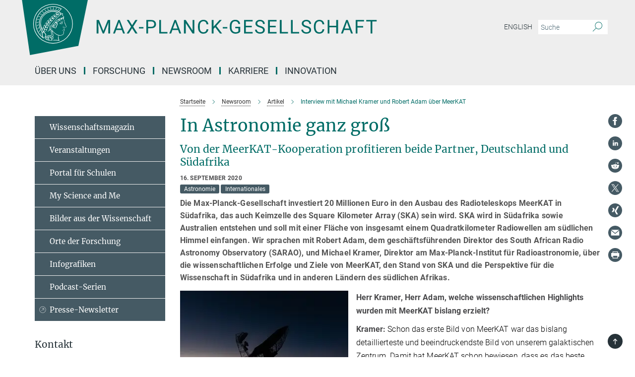

--- FILE ---
content_type: text/html; charset=utf-8
request_url: https://www.mpg.de/15385126/adam-kramer-meerkat-suedafrika?c=2191
body_size: 97595
content:
<!DOCTYPE html>
<html prefix="og: http://ogp.me/ns#" lang="de">
<head>
  <meta http-equiv="X-UA-Compatible" content="IE=edge">
  <meta content="width=device-width, initial-scale=1.0" name="viewport">
  <meta http-equiv="Content-Type" content="text/html; charset=utf-8"/>
  <title>Interview mit Michael Kramer und Robert Adam über MeerKAT</title>
  
  <meta name="keywords" content="kramer, adam, meerkat, ska, südafrika" /><meta name="description" content="Interview mit Michael Kramer (Max-Planck-institut für Radioastronomie) und Robert Adam (Southafrican Radioastronomy Observatory) über MeerKAT, SKA und diePerspektive  Wissenschaft in Südafrika." />
  
  
<meta property="og:title" content="In Astronomie ganz groß">
<meta property="og:description" content="Interview mit Michael Kramer (Max-Planck-institut für Radioastronomie) und Robert Adam (Southafrican Radioastronomy Observatory) über MeerKAT, SKA und diePerspektive  Wissenschaft in Südafrika.">
<meta property="og:type" content="website">
<meta property="og:url" content="https://www.mpg.de/15385126/adam-kramer-meerkat-suedafrika">
<meta property="og:image" content="https://www.mpg.de/15385422/original-1600258937.jpg?t=eyJ3aWR0aCI6MTIwMCwiaGVpZ2h0IjpudWxsLCJmaXQiOm51bGwsIm9ial9pZCI6MTUzODU0MjJ9--03d0a0e95821468f8bbaaf7afc19ebe687154b36">


  
  <meta name="twitter:image" content="https://www.mpg.de/15385422/original-1600258937.jpg?t=eyJ3aWR0aCI6MTIwMCwiaGVpZ2h0Ijo2MjgsImZpdCI6ImNyb3AiLCJvYmpfaWQiOjE1Mzg1NDIyfQ%3D%3D--98809830c387a1c770c948c21161e62266a6f88f">


  <meta name="msapplication-TileColor" content="#fff" />
<meta name="msapplication-square70x70logo" content="/assets/touch-icon-70x70-16c94b19254f9bb0c9f8e8747559f16c0a37fd015be1b4a30d7d1b03ed51f755.png" />
<meta name="msapplication-square150x150logo" content="/assets/touch-icon-150x150-3b1e0a32c3b2d24a1f1f18502efcb8f9e198bf2fc47e73c627d581ffae537142.png" />
<meta name="msapplication-wide310x150logo" content="/assets/touch-icon-310x150-067a0b4236ec2cdc70297273ab6bf1fc2dcf6cc556a62eab064bbfa4f5256461.png" />
<meta name="msapplication-square310x310logo" content="/assets/touch-icon-310x310-d33ffcdc109f9ad965a6892ec61d444da69646747bd88a4ce7fe3d3204c3bf0b.png" />
<link rel="apple-touch-icon" type="image/png" href="/assets/touch-icon-180x180-a3e396f9294afe6618861344bef35fc0075f9631fe80702eb259befcd682a42c.png" sizes="180x180">
<link rel="icon" type="image/png" href="/assets/touch-icon-32x32-143e3880a2e335e870552727a7f643a88be592ac74a53067012b5c0528002367.png" sizes="32x32">

  <link rel="preload" href="/assets/roboto-v20-latin-ext_latin_greek-ext_greek_cyrillic-ext_cyrillic-700-8d2872cf0efbd26ce09519f2ebe27fb09f148125cf65964890cc98562e8d7aa3.woff2" as="font" type="font/woff2" crossorigin="anonymous">
  
  <style>
  body {
    --uc-typography-scale: 1.6;
  }
</style>
<script id="usercentrics-cmp"
        src="https://web.cmp.usercentrics.eu/ui/loader.js"
        data-settings-id="oO9e28BlWRtyf2"
        
        data-language="de"
        async></script>
  <script type="application/javascript">
    var UC_UI_SUPPRESS_CMP_DISPLAY=true;
  </script>

  
  <script>var ROOT_PATH = '/';var LANGUAGE = 'de';var PATH_TO_CMS = 'https://mpg.iedit.mpg.de';var INSTANCE_NAME = 'mpg';var VAPID_PUBLIC_KEY = new Uint8Array([4, 48, 119, 68, 208, 6, 253, 116, 199, 79, 96, 204, 58, 250, 6, 5, 250, 93, 239, 176, 189, 218, 43, 135, 241, 51, 170, 22, 146, 129, 29, 14, 75, 146, 199, 84, 3, 70, 151, 69, 193, 63, 99, 199, 100, 15, 89, 12, 99, 169, 140, 243, 30, 182, 232, 200, 153, 79, 118, 143, 213, 255, 52, 142, 180]);</script>
  

      <style media="screen" id="critical-css">
          @font-face{font-family:'Merriweather';font-style:normal;font-weight:400;font-display:swap;src:url(/assets/merriweather-v22-latin-ext_latin-regular-66beb0431fbb61e4ea920ec62d1167d155c2debbbc0d5b760ae4eb2b43ba4e06.eot);src:local(""),url(/assets/merriweather-v22-latin-ext_latin-regular-66beb0431fbb61e4ea920ec62d1167d155c2debbbc0d5b760ae4eb2b43ba4e06.eot?#iefix) format("embedded-opentype"),url(/assets/merriweather-v22-latin-ext_latin-regular-0e44ebbb6e4641907c3b906f09c35fc59e1ff8432dfeb718a450914dfafaac9a.woff2) format("woff2"),url(/assets/merriweather-v22-latin-ext_latin-regular-3dc2f1d91d2ec19b945030a600c4403d69fed76f8ed8b3892ea416098e7265c1.woff) format("woff"),url(/assets/merriweather-v22-latin-ext_latin-regular-c093c8d68c6d812f4c2a1e6679c1a8d27ea21545ac9a3616e250f1be68869238.ttf) format("truetype"),url(/assets/merriweather-v22-latin-ext_latin-regular-4bf7dafac6ae725cfc671d36c7176c4e015417ebde856a0e06b4c09e1b45a57d.svg#Merriweather) format("svg")}@font-face{font-family:'Merriweather Sans';font-style:normal;font-weight:400;src:local("Merriweather Sans"),local("MerriweatherSans-Regular"),url(/assets/MerriweatherSans-Regular-d2efd4d9fe6ff129962f92dda627c4337b65ee6b3fb7da84709b805e15db6d81.ttf)}@font-face{font-family:'Merriweather Sans';font-style:normal;font-weight:400;src:local("Merriweather Sans"),local("MerriweatherSans-Regular"),url(/assets/MerriweatherSans-Regular-d2efd4d9fe6ff129962f92dda627c4337b65ee6b3fb7da84709b805e15db6d81.ttf)}@font-face{font-family:'Merriweather Sans';font-style:normal;font-weight:400;src:local("Merriweather Sans"),local("MerriweatherSans-Regular"),url(/assets/MerriweatherSans-Regular-d2efd4d9fe6ff129962f92dda627c4337b65ee6b3fb7da84709b805e15db6d81.ttf)}@font-face{font-family:'Merriweather Sans';font-style:normal;font-weight:300;src:local("Merriweather Sans Light"),local("MerriweatherSans-Light"),url(/assets/MerriweatherSans-Light-55861f721a7f90c7d40be3ed28aa945ad6bacd23ee524ab93d5243b8de669a2d.ttf)}@font-face{font-family:'Merriweather Sans';font-style:normal;font-weight:700;src:local("Merriweather Sans Bold"),local("MerriweatherSans-Bold"),url(/assets/MerriweatherSans-Bold-055f396e6f9a1fa9f7d627432ce1d7c5f532fa7853c287c57457d959897139b0.ttf)}@font-face{font-family:'Josefin Sans';font-style:normal;font-weight:700;src:local("Josefin Sans Bold"),local("JosefinSans-Bold"),url(/assets/JosefinSans-Bold-4c4040241f19417ddd84e38603d0e08c743e69d43dbdff491ff4ca0daeffa802.ttf)}@font-face{font-family:'Roboto';font-style:normal;font-weight:300;font-display:swap;src:url(/assets/roboto-v20-latin-ext_latin_greek-ext_greek_cyrillic-ext_cyrillic-300-435d7096bf6da56f8b4bfddec6c1f566dffea19d7f24bd14d4525ba898657679.eot);src:local(""),url(/assets/roboto-v20-latin-ext_latin_greek-ext_greek_cyrillic-ext_cyrillic-300-435d7096bf6da56f8b4bfddec6c1f566dffea19d7f24bd14d4525ba898657679.eot?#iefix) format("embedded-opentype"),url(/assets/roboto-v20-latin-ext_latin_greek-ext_greek_cyrillic-ext_cyrillic-300-78e391b02f442de38b10eec6b951be4eb10fc6723d0d12e09a668fd58cc4ed75.woff2) format("woff2"),url(/assets/roboto-v20-latin-ext_latin_greek-ext_greek_cyrillic-ext_cyrillic-300-5ca91c5114555a52b8b36228d5c3954418a1d3c5539bb95574b844792b0ca220.woff) format("woff"),url(/assets/roboto-v20-latin-ext_latin_greek-ext_greek_cyrillic-ext_cyrillic-300-16640b3fa7f58d40b5f616d6a3097e2875d533829c29df260b7cdec4d7be58f4.ttf) format("truetype"),url(/assets/roboto-v20-latin-ext_latin_greek-ext_greek_cyrillic-ext_cyrillic-300-53e32a84e92e043af3f9dce3d50e57ce1efe62ad101aa89660774b70a53b463a.svg#Roboto) format("svg")}@font-face{font-family:'Roboto';font-style:italic;font-weight:300;font-display:swap;src:url(/assets/roboto-v20-latin-ext_latin_greek-ext_greek_cyrillic-ext_cyrillic-300italic-ec376bb16f9e65b7dda0297a2d3ed6649076f0b3709562bc31334e14876f5854.eot);src:local(""),url(/assets/roboto-v20-latin-ext_latin_greek-ext_greek_cyrillic-ext_cyrillic-300italic-ec376bb16f9e65b7dda0297a2d3ed6649076f0b3709562bc31334e14876f5854.eot?#iefix) format("embedded-opentype"),url(/assets/roboto-v20-latin-ext_latin_greek-ext_greek_cyrillic-ext_cyrillic-300italic-0c71e7705498d4779fb5076a292f2106aec088d9d7e3c067bb5751e282a7ca88.woff2) format("woff2"),url(/assets/roboto-v20-latin-ext_latin_greek-ext_greek_cyrillic-ext_cyrillic-300italic-8df128092002db6ad32a11d2158d261b939e5dd8715308700fe1a02a3228105d.woff) format("woff"),url(/assets/roboto-v20-latin-ext_latin_greek-ext_greek_cyrillic-ext_cyrillic-300italic-822519363f3161064f90021e8979a85add692867f16444cd555ef51d4b9dc95c.ttf) format("truetype"),url(/assets/roboto-v20-latin-ext_latin_greek-ext_greek_cyrillic-ext_cyrillic-300italic-3cd097f009c3f57de9ba85f9cbe59cf19d0892d4027351806d91c7d27213d615.svg#Roboto) format("svg")}@font-face{font-family:'Roboto';font-style:normal;font-weight:400;font-display:swap;src:url(/assets/roboto-v20-latin-ext_latin_greek-ext_greek_cyrillic-ext_cyrillic-regular-ca97335987b26814c9a1128525e1c36748c4b59bbd0a6ac198cca1b3e1f19a47.eot);src:local(""),url(/assets/roboto-v20-latin-ext_latin_greek-ext_greek_cyrillic-ext_cyrillic-regular-ca97335987b26814c9a1128525e1c36748c4b59bbd0a6ac198cca1b3e1f19a47.eot?#iefix) format("embedded-opentype"),url(/assets/roboto-v20-latin-ext_latin_greek-ext_greek_cyrillic-ext_cyrillic-regular-e53c6e6f12e654511a31cef074d7890d31ff144d80c7f0c4c276bea9a91839f0.woff2) format("woff2"),url(/assets/roboto-v20-latin-ext_latin_greek-ext_greek_cyrillic-ext_cyrillic-regular-b1f39721c99437d4c8949a9330d548bb9d6cdbf80cd88d5fd543549fe3173b8c.woff) format("woff"),url(/assets/roboto-v20-latin-ext_latin_greek-ext_greek_cyrillic-ext_cyrillic-regular-9bcffbc3ad7737fe8e39c4f45c4e2152b2dc84638d87508a0be916e286ff3928.ttf) format("truetype"),url(/assets/roboto-v20-latin-ext_latin_greek-ext_greek_cyrillic-ext_cyrillic-regular-3bea3afe6e3078ec3b0e56cd80ad97b059bb335af794ba57b5845ff44b77bcd3.svg#Roboto) format("svg")}@font-face{font-family:'Roboto';font-style:italic;font-weight:400;font-display:swap;src:url(/assets/roboto-v20-latin-ext_latin_greek-ext_greek_cyrillic-ext_cyrillic-italic-f69fdfd6d1d0a4c842222ce093cc5660ebdce260a8f10ca6bda4f09ba9bfedea.eot);src:local(""),url(/assets/roboto-v20-latin-ext_latin_greek-ext_greek_cyrillic-ext_cyrillic-italic-f69fdfd6d1d0a4c842222ce093cc5660ebdce260a8f10ca6bda4f09ba9bfedea.eot?#iefix) format("embedded-opentype"),url(/assets/roboto-v20-latin-ext_latin_greek-ext_greek_cyrillic-ext_cyrillic-italic-97c5e50bb04419b691386360609236c0a1aa949105684d7db8fedc3c35cc3c91.woff2) format("woff2"),url(/assets/roboto-v20-latin-ext_latin_greek-ext_greek_cyrillic-ext_cyrillic-italic-13660f8926f257e5c63f6a5a723b3ae8aecd340258ee40868152eb9a9939a7d3.woff) format("woff"),url(/assets/roboto-v20-latin-ext_latin_greek-ext_greek_cyrillic-ext_cyrillic-italic-abde90d734b17b439edc49f2b27c8d6d10a4a0a0f295d5c1535cb3c0a0e2bd8d.ttf) format("truetype"),url(/assets/roboto-v20-latin-ext_latin_greek-ext_greek_cyrillic-ext_cyrillic-italic-5965290041d32ef9c7b1166269586ead7e989d55414ed66db27d177004eae3fc.svg#Roboto) format("svg")}@font-face{font-family:'Roboto';font-style:normal;font-weight:700;font-display:swap;src:url(/assets/roboto-v20-latin-ext_latin_greek-ext_greek_cyrillic-ext_cyrillic-700-6aa4356d93abb4f7c5a59bd0e05f1bbc25ffd273459e65966ddecaa80f8be19f.eot);src:local(""),url(/assets/roboto-v20-latin-ext_latin_greek-ext_greek_cyrillic-ext_cyrillic-700-6aa4356d93abb4f7c5a59bd0e05f1bbc25ffd273459e65966ddecaa80f8be19f.eot?#iefix) format("embedded-opentype"),url(/assets/roboto-v20-latin-ext_latin_greek-ext_greek_cyrillic-ext_cyrillic-700-8d2872cf0efbd26ce09519f2ebe27fb09f148125cf65964890cc98562e8d7aa3.woff2) format("woff2"),url(/assets/roboto-v20-latin-ext_latin_greek-ext_greek_cyrillic-ext_cyrillic-700-95d57dc45afb9c82a1fa417d4620c87c9d293487719630ac1b021f7e653a6891.woff) format("woff"),url(/assets/roboto-v20-latin-ext_latin_greek-ext_greek_cyrillic-ext_cyrillic-700-254e8be2b6cb8096f59e2d9e60c984801055371a3bea2999531a0cf9dfc393db.ttf) format("truetype"),url(/assets/roboto-v20-latin-ext_latin_greek-ext_greek_cyrillic-ext_cyrillic-700-2da189152a7f131b78c66343dbed734e1f1b31b679ee8ed97b9deb048080da06.svg#Roboto) format("svg")}@font-face{font-family:'Roboto';font-style:italic;font-weight:700;font-display:swap;src:url(/assets/roboto-v20-latin-ext_latin_greek-ext_greek_cyrillic-ext_cyrillic-700italic-9ee9aef483ed383ce18582ef3b55f7b2d91278b07a77b9a6ea4e72c322cdc616.eot);src:local(""),url(/assets/roboto-v20-latin-ext_latin_greek-ext_greek_cyrillic-ext_cyrillic-700italic-9ee9aef483ed383ce18582ef3b55f7b2d91278b07a77b9a6ea4e72c322cdc616.eot?#iefix) format("embedded-opentype"),url(/assets/roboto-v20-latin-ext_latin_greek-ext_greek_cyrillic-ext_cyrillic-700italic-00c1eaa7cafeb781b619ef7abbecf978ce3fb7be6b870b7cf1f29b947a2e45b4.woff2) format("woff2"),url(/assets/roboto-v20-latin-ext_latin_greek-ext_greek_cyrillic-ext_cyrillic-700italic-9cc3be355c151b807974482ce327ad855f8856e78b15a9dea8aec36295804e78.woff) format("woff"),url(/assets/roboto-v20-latin-ext_latin_greek-ext_greek_cyrillic-ext_cyrillic-700italic-9590be4b5d91eb81a948a84ddfb370005c69b546b49d2a6b70bee30b3090ae81.ttf) format("truetype"),url(/assets/roboto-v20-latin-ext_latin_greek-ext_greek_cyrillic-ext_cyrillic-700italic-63b1f75d9ff9eb92f7273a44a8677db95969553ad6d82141f71b3c25d729bd49.svg#Roboto) format("svg")}@font-face{font-family:'Open Sans';font-style:normal;font-weight:400;src:local("Open Sans"),local("OpenSans-Regular"),url(/assets/OpenSans-Regular-f20d5ed577a1ddc48fd428b61d9538ef88d6ddcc1ccd8565a2cf7e9f03bd4cc7.ttf)}@font-face{font-family:'Open Sans';font-style:normal;font-weight:700;src:local("Open Sans Bold"),local("OpenSans-Bold"),url(/assets/OpenSans-Bold-5ccf0a4d12a5fb44a9831d93841cee9c1188d900987a2b83d5884ee240d7ab46.ttf)}@font-face{font-family:'Open Sans';font-style:normal;font-weight:600;src:local("Open Sans Semi Bold"),local("OpenSans-SemiBold"),url(/assets/OpenSans-SemiBold-b3185de4446e67a69ed55fd1337466f660afc5f7eb161137865d21ae69778df1.ttf)}@font-face{font-family:'mpg_iconsregular';src:url(/assets/mpg_icons-webfont-0b8e4bd6ecdc12aad710d8d9d882d0e05fa5580824d8d5cee65048d70be5a133.eot);src:url(/assets/mpg_icons-webfont-fbcdd2a22910ced3dda265405bb43de9eb1be44ace22869d590c9b0069ac84cf.woff) format("woff");font-weight:normal;font-style:normal}.mpg-icon::after,.twitter_icon::after,.phone_icon::after,.email_icon::after,.external::after,.mpg-icon::before,.twitter_icon::before,.phone_icon::before,.email_icon::before,.external::before{-moz-osx-font-smoothing:grayscale;-webkit-font-smoothing:antialiased;font-family:"mpg_iconsregular";font-style:normal;font-weight:normal;line-height:1em;margin:0;vertical-align:middle}.mpg-icon-english::after{background-image:url(/assets/responsive/uk-581d9beff5f105fe0fc75e5630500da6edb38324921da716d39b49aab9d16d37.svg);background-repeat:no-repeat;background-size:contain;content:"";display:block;height:1em;width:2em}.mpg-icon-logo::before{content:"\F000" !important}.mpg-icon-up1::before{content:"\F001" !important}.mpg-icon-right1::before,.external::before{content:"\F002" !important}.mpg-icon-down1::before{content:"\F003" !important}.mpg-icon-left1::before{content:"\F004" !important}.mpg-icon-up2::before{content:"\F005" !important}.mpg-icon-right2::before{content:"\F006" !important}.mpg-icon-down2::after{content:"\F007" !important}.mpg-icon-left2::before{content:"\F008" !important}.mpg-icon-clipboard::before{content:"\F009" !important}.mpg-icon-pdf::before{content:"\F032" !important}.mpg-icon-event::before{content:"\F00a" !important}.mpg-icon-attention::before{content:"\F00b" !important}.mpg-icon-fax::before{content:"\F00c" !important}.mpg-icon-page::before{content:"\F00d" !important}.mpg-icon-filter::before{content:"\F00e" !important}.mpg-icon-lab::before{content:"\F00f" !important}.mpg-icon-interests::before,.mpg-icon-research_interests::before{content:"\F010" !important}.mpg-icon-question::before{content:"\F011" !important}.mpg-icon-home::before{content:"\F012" !important}.mpg-icon-search::after{content:"\F013" !important;font-size:2em;vertical-align:middle}.mpg-icon-email::before,.email_icon::before{content:"\F014" !important}.mpg-icon-video::before{content:"\F015" !important}.mpg-icon-play2::before{content:"\F016" !important}.mpg-icon-hierarchy::before{content:"\F017" !important}.mpg-icon-news::before{content:"\F018" !important}.mpg-icon-phone::before,.phone_icon::before{content:"\F019" !important}.mpg-icon-pin::before{content:"\F01a" !important}.mpg-icon-listen2::before{content:"\F01b" !important}.mpg-icon-presentation::before{content:"\F01c" !important}.mpg-icon-medal::before,.mpg-icon-research_medals::before{content:"\F01d" !important}.mpg-icon-book::before{content:"\F01e" !important}.mpg-icon-share::before{content:"\F01f" !important}.mpg-icon-sign::before{content:"\F020" !important}.mpg-icon-podcast::before,.mpg-icon-sound::before{content:"\F021" !important}.mpg-icon-tag::before{content:"\F022" !important}.mpg-icon-imprs::before{content:"\F023" !important}.mpg-icon-person::before{content:"\F024" !important}.mpg-icon-persons::before{content:"\F025" !important}.mpg-icon-vcard::before{content:"\F026" !important}.mpg-icon-facebook::after{content:"\F027" !important}.mpg-icon-linkedin::after{content:"\F028" !important}.mpg-icon-feed::after{content:"\F029" !important}.mpg-icon-twitter::before,.twitter_icon::before{content:"\F02a" !important}.mpg-icon-youtube::after{content:"\F02b" !important}.mpg-icon-drag-hor::before{content:"\F02c" !important}.mpg-icon-drag-ver::before{content:"\F02d" !important}.mpg-icon-image::before{content:"\F02e" !important}.mpg-icon-list::before{content:"\F02f" !important}.mpg-icon-at::before{content:"\F02f" !important}.mpg-icon-file-doc::before{content:"\F031" !important}.mpg-icon-file-pdf::before{content:"\F032" !important}.mpg-icon-file-ppt::before{content:"\F033" !important}.mpg-icon-file-zip::before{content:"\F034" !important}.mpg-icon-left3::before{content:"\F035" !important}.mpg-icon-right3::before{content:"\F036" !important}.mpg-icon-play::before{content:"\F037" !important}.mpg-icon-listen::before{content:"\F038" !important}.external:not(.more):not(.twitter_icon)::before{display:inline-block;font-size:.9em;margin-left:.1em;margin-right:.25em;transform:rotate(-45deg) translate(0, -0.15em)}.job-ticker .text-right .external.more::before{display:inline-block;font-size:1.3em;margin-left:.1em;margin-right:.25em;transform:rotate(-45deg) translate(0, -0.15em)}.extension_job_ticker .external.more.pull-right::before{transform:rotate(-45deg) translate(0, -0.15em)}.ticker a.more.external::before{transform:translate(-0.15em) rotate(-45deg)}.link_title.external:not(.more):not(.twitter_icon)::before{font-size:2em;margin-right:.1em;transform:rotate(-45deg) translate(0, -0.3em)}.email_icon::before{font-size:1.4em;display:inline-block}.phone_icon::before{font-size:1.4em;display:inline-block}.twitter_icon::before{font-size:1.4em;color:#1DA1F2;margin-right:3px;display:inline-block}.open_access_icon::after{vertical-align:text-top;display:inline-block;width:1.5ch;content:" ";height:1.2em;background:no-repeat right 25%/auto 80% url(/assets/Open_Access_logo_PLoS_white-a436fe520f67d515e6e55d715d61592a87803ff4468597bf3ec5e83c1690b4a1.svg)}.mpg-icon::after,.email_icon::after,.phone_icon::after,.twitter_icon::after,.external::after,.mpg-icon::before,.email_icon::before,.phone_icon::before,.twitter_icon::before,.external::before{-moz-osx-font-smoothing:grayscale;-webkit-font-smoothing:antialiased;font-family:"mpg_iconsregular";font-style:normal;font-weight:normal;line-height:1em;margin:0;vertical-align:middle}.mpg-icon::after,.email_icon::after,.phone_icon::after,.twitter_icon::after,ol.breadcrumb>li.breadcrumb-item:not(:first-child)::after,.external::after,.mpg-icon::before,.email_icon::before,.phone_icon::before,.twitter_icon::before,ol.breadcrumb>li.breadcrumb-item:not(:first-child)::before,.external::before{-moz-osx-font-smoothing:grayscale;-webkit-font-smoothing:antialiased;font-family:"mpg_iconsregular";font-style:normal;font-weight:normal;line-height:1em;margin:0;vertical-align:middle}.mpg-icon-logo::before{content:"" !important}.external::before{content:"" !important}.mpg-icon-right2::before{content:"" !important}ol.breadcrumb>li.breadcrumb-item:not(:first-child)::before{content:"" !important}.mpg-icon-right2::before,ol.breadcrumb>li.breadcrumb-item:not(:first-child)::before{content:"" !important}.mpg-icon-down2::after{content:"" !important}.mpg-icon-filter::before{content:"" !important}.mpg-icon-search::after{content:"" !important;font-size:2em;vertical-align:middle}.mpg-icon-email::before,.email_icon::before{content:"" !important}.mpg-icon-phone::before,.phone_icon::before{content:"" !important}.external:not(.more):not(.twitter_icon)::before{display:inline-block;font-size:.9em;margin-left:.1em;margin-right:.25em;transform:rotate(-45deg) translate(0, -0.15em)}html{font-family:sans-serif;-ms-text-size-adjust:100%;-webkit-text-size-adjust:100%}body{margin:0}footer,header,main,nav{display:block}article,aside,figure,footer,header,main,nav{display:block}article,aside,figcaption,figure,footer,header,main,nav{display:block}aside,footer,header,main,nav{display:block}article,aside,figure,footer,header,nav{display:block}a{background-color:transparent}strong{font-weight:bold}h1{font-size:2em;margin:0.67em 0}sub,sup{font-size:75%;line-height:0;position:relative;vertical-align:baseline}sup{top:-0.5em}sub{bottom:-0.25em}img{border:0}svg:not(:root){overflow:hidden}figure{margin:1em 40px}button,input{color:inherit;font:inherit;margin:0}button,input,select{color:inherit;font:inherit;margin:0}button{overflow:visible}button{text-transform:none}button,select{text-transform:none}button{-webkit-appearance:button}button::-moz-focus-inner,input::-moz-focus-inner{border:0;padding:0}input{line-height:normal}input[type="checkbox"]{box-sizing:border-box;padding:0}input[type="search"]{-webkit-appearance:textfield;box-sizing:content-box}input[type="search"]::-webkit-search-cancel-button,input[type="search"]::-webkit-search-decoration{-webkit-appearance:none}*{-webkit-box-sizing:border-box;-moz-box-sizing:border-box;box-sizing:border-box}*:before,*:after{-webkit-box-sizing:border-box;-moz-box-sizing:border-box;box-sizing:border-box}html{font-size:10px}body{font-family:"Roboto","Tahoma",Arial,sans-serif;font-size:16px;line-height:1.7;color:#333333;background-color:#fff}input,button{font-family:inherit;font-size:inherit;line-height:inherit}input,button,select{font-family:inherit;font-size:inherit;line-height:inherit}a{color:#006c66;text-decoration:none}figure{margin:0}img{vertical-align:middle}.img-responsive{display:block;max-width:100%;height:auto}.sr-only{position:absolute;width:1px;height:1px;padding:0;margin:-1px;overflow:hidden;clip:rect(0, 0, 0, 0);border:0}h1,h2{font-family:inherit;font-weight:500;line-height:1.1;color:inherit}h1,h2,h4,.h3{font-family:inherit;font-weight:500;line-height:1.1;color:inherit}h1,h2,h3{font-family:inherit;font-weight:500;line-height:1.1;color:inherit}h1,h2,h3,.h3{font-family:inherit;font-weight:500;line-height:1.1;color:inherit}h1,h2,h3,h4,.h3,.h4,.research_report .research_head_fields .header-text{font-family:inherit;font-weight:500;line-height:1.1;color:inherit}h1,h2{margin-top:27px;margin-bottom:13.5px}h1,h2,.h3{margin-top:27px;margin-bottom:13.5px}h1,h2,h3{margin-top:27px;margin-bottom:13.5px}h1,h2,h3,.h3{margin-top:27px;margin-bottom:13.5px}h4{margin-top:13.5px;margin-bottom:13.5px}h4,.h4,.research_report .research_head_fields .header-text{margin-top:13.5px;margin-bottom:13.5px}h1{font-size:34px}h2{font-size:22px}.h3{font-size:19px}h3{font-size:19px}h3,.h3{font-size:19px}h4{font-size:16px}h4,.h4,.research_report .research_head_fields .header-text{font-size:16px}p{margin:0 0 13.5px}.text-center{text-align:center}ul{margin-top:0;margin-bottom:13.5px}ul,ol{margin-top:0;margin-bottom:13.5px}ul ul{margin-bottom:0}.container:before,.container:after{display:table;content:" "}.row:before,.row:after{display:table;content:" "}.nav:before,.nav:after{display:table;content:" "}.navbar:before,.navbar:after{display:table;content:" "}.navbar-header:before,.navbar-header:after{display:table;content:" "}.navbar-collapse:before,.navbar-collapse:after{display:table;content:" "}.clearfix:before,.clearfix:after{display:table;content:" "}.container:after{clear:both}.row:after{clear:both}.nav:after{clear:both}.navbar:after{clear:both}.navbar-header:after{clear:both}.navbar-collapse:after{clear:both}.clearfix:after{clear:both}.container{padding-right:15px;padding-left:15px;margin-right:auto;margin-left:auto}@media (min-width: 768px){.container{width:750px}}@media (min-width: 992px){.container{width:970px}}@media (min-width: 1200px){.container{width:1170px}}.row{margin-right:-15px;margin-left:-15px}.container{padding-right:15px;padding-left:15px;margin-right:auto;margin-left:auto}.container:before,.container:after{display:table;content:" "}.container:after{clear:both}@media (min-width: 768px){.container{width:750px}}@media (min-width: 992px){.container{width:970px}}@media (min-width: 1200px){.container{width:1170px}}.container-fluid{padding-right:15px;padding-left:15px;margin-right:auto;margin-left:auto}.container-fluid:before,.container-fluid:after{display:table;content:" "}.container-fluid:after{clear:both}.row{margin-right:-15px;margin-left:-15px}.row:before,.row:after{display:table;content:" "}.row:after{clear:both}.row-no-gutters{margin-right:0;margin-left:0}.row-no-gutters [class*="col-"]{padding-right:0;padding-left:0}.col-xs-1,.col-sm-1,.col-md-1,.col-lg-1,.col-xs-2,.col-sm-2,.col-md-2,.col-lg-2,.col-xs-3,.col-sm-3,.col-md-3,.col-lg-3,.col-xs-4,.col-sm-4,.col-md-4,.col-lg-4,.col-xs-5,.col-sm-5,.col-md-5,.col-lg-5,.col-xs-6,.col-sm-6,.col-md-6,.col-lg-6,.col-xs-7,.col-sm-7,.col-md-7,.col-lg-7,.col-xs-8,.col-sm-8,.col-md-8,.col-lg-8,.col-xs-9,.col-sm-9,.col-md-9,.col-lg-9,.col-xs-10,.col-sm-10,.col-md-10,.col-lg-10,.col-xs-11,.col-sm-11,.col-md-11,.col-lg-11,.col-xs-12,.col-sm-12,.col-md-12,.col-lg-12{position:relative;min-height:1px;padding-right:15px;padding-left:15px}.col-xs-1,.col-xs-2,.col-xs-3,.col-xs-4,.col-xs-5,.col-xs-6,.col-xs-7,.col-xs-8,.col-xs-9,.col-xs-10,.col-xs-11,.col-xs-12{float:left}.col-xs-1{width:8.3333333333%}.col-xs-2{width:16.6666666667%}.col-xs-3{width:25%}.col-xs-4{width:33.3333333333%}.col-xs-5{width:41.6666666667%}.col-xs-6{width:50%}.col-xs-7{width:58.3333333333%}.col-xs-8{width:66.6666666667%}.col-xs-9{width:75%}.col-xs-10{width:83.3333333333%}.col-xs-11{width:91.6666666667%}.col-xs-12{width:100%}.col-xs-pull-0{right:auto}.col-xs-pull-1{right:8.3333333333%}.col-xs-pull-2{right:16.6666666667%}.col-xs-pull-3{right:25%}.col-xs-pull-4{right:33.3333333333%}.col-xs-pull-5{right:41.6666666667%}.col-xs-pull-6{right:50%}.col-xs-pull-7{right:58.3333333333%}.col-xs-pull-8{right:66.6666666667%}.col-xs-pull-9{right:75%}.col-xs-pull-10{right:83.3333333333%}.col-xs-pull-11{right:91.6666666667%}.col-xs-pull-12{right:100%}.col-xs-push-0{left:auto}.col-xs-push-1{left:8.3333333333%}.col-xs-push-2{left:16.6666666667%}.col-xs-push-3{left:25%}.col-xs-push-4{left:33.3333333333%}.col-xs-push-5{left:41.6666666667%}.col-xs-push-6{left:50%}.col-xs-push-7{left:58.3333333333%}.col-xs-push-8{left:66.6666666667%}.col-xs-push-9{left:75%}.col-xs-push-10{left:83.3333333333%}.col-xs-push-11{left:91.6666666667%}.col-xs-push-12{left:100%}.col-xs-offset-0{margin-left:0%}.col-xs-offset-1{margin-left:8.3333333333%}.col-xs-offset-2{margin-left:16.6666666667%}.col-xs-offset-3{margin-left:25%}.col-xs-offset-4{margin-left:33.3333333333%}.col-xs-offset-5{margin-left:41.6666666667%}.col-xs-offset-6{margin-left:50%}.col-xs-offset-7{margin-left:58.3333333333%}.col-xs-offset-8{margin-left:66.6666666667%}.col-xs-offset-9{margin-left:75%}.col-xs-offset-10{margin-left:83.3333333333%}.col-xs-offset-11{margin-left:91.6666666667%}.col-xs-offset-12{margin-left:100%}@media (min-width: 768px){.col-sm-1,.col-sm-2,.col-sm-3,.col-sm-4,.col-sm-5,.col-sm-6,.col-sm-7,.col-sm-8,.col-sm-9,.col-sm-10,.col-sm-11,.col-sm-12{float:left}.col-sm-1{width:8.3333333333%}.col-sm-2{width:16.6666666667%}.col-sm-3{width:25%}.col-sm-4{width:33.3333333333%}.col-sm-5{width:41.6666666667%}.col-sm-6{width:50%}.col-sm-7{width:58.3333333333%}.col-sm-8{width:66.6666666667%}.col-sm-9{width:75%}.col-sm-10{width:83.3333333333%}.col-sm-11{width:91.6666666667%}.col-sm-12{width:100%}.col-sm-pull-0{right:auto}.col-sm-pull-1{right:8.3333333333%}.col-sm-pull-2{right:16.6666666667%}.col-sm-pull-3{right:25%}.col-sm-pull-4{right:33.3333333333%}.col-sm-pull-5{right:41.6666666667%}.col-sm-pull-6{right:50%}.col-sm-pull-7{right:58.3333333333%}.col-sm-pull-8{right:66.6666666667%}.col-sm-pull-9{right:75%}.col-sm-pull-10{right:83.3333333333%}.col-sm-pull-11{right:91.6666666667%}.col-sm-pull-12{right:100%}.col-sm-push-0{left:auto}.col-sm-push-1{left:8.3333333333%}.col-sm-push-2{left:16.6666666667%}.col-sm-push-3{left:25%}.col-sm-push-4{left:33.3333333333%}.col-sm-push-5{left:41.6666666667%}.col-sm-push-6{left:50%}.col-sm-push-7{left:58.3333333333%}.col-sm-push-8{left:66.6666666667%}.col-sm-push-9{left:75%}.col-sm-push-10{left:83.3333333333%}.col-sm-push-11{left:91.6666666667%}.col-sm-push-12{left:100%}.col-sm-offset-0{margin-left:0%}.col-sm-offset-1{margin-left:8.3333333333%}.col-sm-offset-2{margin-left:16.6666666667%}.col-sm-offset-3{margin-left:25%}.col-sm-offset-4{margin-left:33.3333333333%}.col-sm-offset-5{margin-left:41.6666666667%}.col-sm-offset-6{margin-left:50%}.col-sm-offset-7{margin-left:58.3333333333%}.col-sm-offset-8{margin-left:66.6666666667%}.col-sm-offset-9{margin-left:75%}.col-sm-offset-10{margin-left:83.3333333333%}.col-sm-offset-11{margin-left:91.6666666667%}.col-sm-offset-12{margin-left:100%}}@media (min-width: 992px){.col-md-1,.col-md-2,.col-md-3,.col-md-4,.col-md-5,.col-md-6,.col-md-7,.col-md-8,.col-md-9,.col-md-10,.col-md-11,.col-md-12{float:left}.col-md-1{width:8.3333333333%}.col-md-2{width:16.6666666667%}.col-md-3{width:25%}.col-md-4{width:33.3333333333%}.col-md-5{width:41.6666666667%}.col-md-6{width:50%}.col-md-7{width:58.3333333333%}.col-md-8{width:66.6666666667%}.col-md-9{width:75%}.col-md-10{width:83.3333333333%}.col-md-11{width:91.6666666667%}.col-md-12{width:100%}.col-md-pull-0{right:auto}.col-md-pull-1{right:8.3333333333%}.col-md-pull-2{right:16.6666666667%}.col-md-pull-3{right:25%}.col-md-pull-4{right:33.3333333333%}.col-md-pull-5{right:41.6666666667%}.col-md-pull-6{right:50%}.col-md-pull-7{right:58.3333333333%}.col-md-pull-8{right:66.6666666667%}.col-md-pull-9{right:75%}.col-md-pull-10{right:83.3333333333%}.col-md-pull-11{right:91.6666666667%}.col-md-pull-12{right:100%}.col-md-push-0{left:auto}.col-md-push-1{left:8.3333333333%}.col-md-push-2{left:16.6666666667%}.col-md-push-3{left:25%}.col-md-push-4{left:33.3333333333%}.col-md-push-5{left:41.6666666667%}.col-md-push-6{left:50%}.col-md-push-7{left:58.3333333333%}.col-md-push-8{left:66.6666666667%}.col-md-push-9{left:75%}.col-md-push-10{left:83.3333333333%}.col-md-push-11{left:91.6666666667%}.col-md-push-12{left:100%}.col-md-offset-0{margin-left:0%}.col-md-offset-1{margin-left:8.3333333333%}.col-md-offset-2{margin-left:16.6666666667%}.col-md-offset-3{margin-left:25%}.col-md-offset-4{margin-left:33.3333333333%}.col-md-offset-5{margin-left:41.6666666667%}.col-md-offset-6{margin-left:50%}.col-md-offset-7{margin-left:58.3333333333%}.col-md-offset-8{margin-left:66.6666666667%}.col-md-offset-9{margin-left:75%}.col-md-offset-10{margin-left:83.3333333333%}.col-md-offset-11{margin-left:91.6666666667%}.col-md-offset-12{margin-left:100%}}@media (min-width: 1200px){.col-lg-1,.col-lg-2,.col-lg-3,.col-lg-4,.col-lg-5,.col-lg-6,.col-lg-7,.col-lg-8,.col-lg-9,.col-lg-10,.col-lg-11,.col-lg-12{float:left}.col-lg-1{width:8.3333333333%}.col-lg-2{width:16.6666666667%}.col-lg-3{width:25%}.col-lg-4{width:33.3333333333%}.col-lg-5{width:41.6666666667%}.col-lg-6{width:50%}.col-lg-7{width:58.3333333333%}.col-lg-8{width:66.6666666667%}.col-lg-9{width:75%}.col-lg-10{width:83.3333333333%}.col-lg-11{width:91.6666666667%}.col-lg-12{width:100%}.col-lg-pull-0{right:auto}.col-lg-pull-1{right:8.3333333333%}.col-lg-pull-2{right:16.6666666667%}.col-lg-pull-3{right:25%}.col-lg-pull-4{right:33.3333333333%}.col-lg-pull-5{right:41.6666666667%}.col-lg-pull-6{right:50%}.col-lg-pull-7{right:58.3333333333%}.col-lg-pull-8{right:66.6666666667%}.col-lg-pull-9{right:75%}.col-lg-pull-10{right:83.3333333333%}.col-lg-pull-11{right:91.6666666667%}.col-lg-pull-12{right:100%}.col-lg-push-0{left:auto}.col-lg-push-1{left:8.3333333333%}.col-lg-push-2{left:16.6666666667%}.col-lg-push-3{left:25%}.col-lg-push-4{left:33.3333333333%}.col-lg-push-5{left:41.6666666667%}.col-lg-push-6{left:50%}.col-lg-push-7{left:58.3333333333%}.col-lg-push-8{left:66.6666666667%}.col-lg-push-9{left:75%}.col-lg-push-10{left:83.3333333333%}.col-lg-push-11{left:91.6666666667%}.col-lg-push-12{left:100%}.col-lg-offset-0{margin-left:0%}.col-lg-offset-1{margin-left:8.3333333333%}.col-lg-offset-2{margin-left:16.6666666667%}.col-lg-offset-3{margin-left:25%}.col-lg-offset-4{margin-left:33.3333333333%}.col-lg-offset-5{margin-left:41.6666666667%}.col-lg-offset-6{margin-left:50%}.col-lg-offset-7{margin-left:58.3333333333%}.col-lg-offset-8{margin-left:66.6666666667%}.col-lg-offset-9{margin-left:75%}.col-lg-offset-10{margin-left:83.3333333333%}.col-lg-offset-11{margin-left:91.6666666667%}.col-lg-offset-12{margin-left:100%}}label{display:inline-block;max-width:100%;margin-bottom:5px;font-weight:700}input[type="search"]{-webkit-box-sizing:border-box;-moz-box-sizing:border-box;box-sizing:border-box;-webkit-appearance:none;appearance:none}input[type="checkbox"]{margin:4px 0 0;margin-top:1px \9;line-height:normal}select[multiple]{height:auto}.form-control{display:block;width:100%;height:41px;padding:6px 12px;font-size:16px;line-height:1.7;color:#555555;background-color:#fff;background-image:none;border:1px solid #ccc;border-radius:0;-webkit-box-shadow:inset 0 1px 1px rgba(0,0,0,0.075);box-shadow:inset 0 1px 1px rgba(0,0,0,0.075)}.form-control::-ms-expand{background-color:transparent;border:0}.form-group{margin-bottom:15px}@media (min-width: 768px){.navbar-form .form-group{display:inline-block;margin-bottom:0;vertical-align:middle}.navbar-form .form-control{display:inline-block;width:auto;vertical-align:middle}}.form-control::-moz-placeholder{color:#999;opacity:1}.form-control:-ms-input-placeholder{color:#999}.form-control::-webkit-input-placeholder{color:#999}.btn{display:inline-block;margin-bottom:0;font-weight:normal;text-align:center;white-space:nowrap;vertical-align:middle;touch-action:manipulation;background-image:none;border:1px solid transparent;padding:6px 12px;font-size:16px;line-height:1.7;border-radius:0}.btn-default{color:#333;background-color:#fff;border-color:#ccc}.btn-primary{color:#fff;background-color:#006c66;border-color:#00534e}.collapse{display:none}.dropdown{position:relative}.dropdown-menu{position:absolute;top:100%;left:0;z-index:1000;display:none;float:left;min-width:160px;padding:5px 0;margin:2px 0 0;font-size:16px;text-align:left;list-style:none;background-color:#fff;background-clip:padding-box;border:1px solid #ccc;border:1px solid rgba(0,0,0,0.15);border-radius:0;-webkit-box-shadow:0 6px 12px rgba(0,0,0,0.175);box-shadow:0 6px 12px rgba(0,0,0,0.175)}.dropdown-menu.pull-right{right:0;left:auto}.dropdown-menu>li>a{display:block;padding:3px 20px;clear:both;font-weight:400;line-height:1.7;color:#333333;white-space:nowrap}.nav{padding-left:0;margin-bottom:0;list-style:none}.nav>li{position:relative;display:block}.nav>li>a{position:relative;display:block;padding:10px 15px}.nav-tabs{border-bottom:1px solid #ddd}.nav-tabs>li{float:left;margin-bottom:-1px}.nav-tabs>li>a{margin-right:2px;line-height:1.7;border:1px solid transparent;border-radius:0 0 0 0}.nav-tabs>li.active>a{color:#555555;background-color:#fff;border:1px solid #ddd;border-bottom-color:transparent}.nav-justified,.nav-tabs.nav-justified{width:100%}.nav-justified>li,.nav-tabs.nav-justified>li{float:none}.nav-justified>li>a,.nav-tabs.nav-justified>li>a{margin-bottom:5px;text-align:center}.nav-justified>.dropdown .dropdown-menu{top:auto;left:auto}@media (min-width: 768px){.nav-justified>li,.nav-tabs.nav-justified>li{display:table-cell;width:1%}.nav-justified>li>a,.nav-tabs.nav-justified>li>a{margin-bottom:0}}.nav-tabs.nav-justified{border-bottom:0}.nav-tabs.nav-justified>li>a{margin-right:0;border-radius:0}.nav-tabs.nav-justified>.active>a{border:1px solid #ddd}@media (min-width: 768px){.nav-tabs.nav-justified>li>a{border-bottom:1px solid #ddd;border-radius:0 0 0 0}.nav-tabs.nav-justified>.active>a{border-bottom-color:#fff}}.tab-content>.tab-pane{display:none}.tab-content>.active{display:block}.nav-tabs .dropdown-menu{margin-top:-1px;border-top-left-radius:0;border-top-right-radius:0}.navbar{position:relative;min-height:50px;margin-bottom:27px;border:1px solid transparent}@media (min-width: 992px){.navbar{border-radius:0}}@media (min-width: 992px){.navbar-header{float:left}}.navbar-collapse{padding-right:15px;padding-left:15px;overflow-x:visible;border-top:1px solid transparent;box-shadow:inset 0 1px 0 rgba(255,255,255,0.1);-webkit-overflow-scrolling:touch}@media (min-width: 992px){.navbar-collapse{width:auto;border-top:0;box-shadow:none}.navbar-collapse.collapse{display:block !important;height:auto !important;padding-bottom:0;overflow:visible !important}}.container>.navbar-header{margin-right:-15px;margin-left:-15px}@media (min-width: 992px){.container>.navbar-header{margin-right:0;margin-left:0}}.navbar-brand{float:left;height:50px;padding:11.5px 15px;font-size:20px;line-height:27px}@media (min-width: 992px){.navbar>.container .navbar-brand{margin-left:-15px}}.navbar-toggle{position:relative;float:right;padding:9px 10px;margin-right:15px;margin-top:8px;margin-bottom:8px;background-color:transparent;background-image:none;border:1px solid transparent;border-radius:0}@media (min-width: 992px){.navbar-toggle{display:none}}.navbar-toggle .icon-bar{display:block;width:22px;height:2px;border-radius:1px}.navbar-toggle .icon-bar+.icon-bar{margin-top:4px}.navbar-nav{margin:5.75px -15px}@media (min-width: 992px){.navbar-nav{float:left;margin:0}.navbar-nav>li{float:left}.navbar-nav>li>a{padding-top:11.5px;padding-bottom:11.5px}}.navbar-nav>li>a{padding-top:10px;padding-bottom:10px;line-height:27px}.navbar-form{padding:10px 15px;margin-right:-15px;margin-left:-15px;border-top:1px solid transparent;border-bottom:1px solid transparent;-webkit-box-shadow:inset 0 1px 0 rgba(255,255,255,0.1),0 1px 0 rgba(255,255,255,0.1);box-shadow:inset 0 1px 0 rgba(255,255,255,0.1),0 1px 0 rgba(255,255,255,0.1);margin-top:4.5px;margin-bottom:4.5px}@media (min-width: 992px){.navbar-form{width:auto;padding-top:0;padding-bottom:0;margin-right:0;margin-left:0;border:0;-webkit-box-shadow:none;box-shadow:none}}@media (max-width: 991px){.navbar-form .form-group{margin-bottom:5px}.navbar-form .form-group:last-child{margin-bottom:0}}.navbar-nav>li>.dropdown-menu{margin-top:0;border-top-left-radius:0;border-top-right-radius:0}@media (min-width: 992px){.navbar-left{float:left !important}.navbar-right{float:right !important;margin-right:-15px}}.navbar-default{background-color:#f8f8f8;border-color:#e7e7e7}.navbar-default .navbar-nav>li>a{color:#263238}.navbar-default .navbar-toggle{border-color:#ddd}.navbar-default .navbar-toggle .icon-bar{background-color:#888}.navbar-default .navbar-collapse,.navbar-default .navbar-form{border-color:#e7e7e7}.breadcrumb{padding:8px 15px;margin-bottom:27px;list-style:none;background-color:#f5f5f5;border-radius:0}.breadcrumb>li{display:inline-block}.breadcrumb>li+li:before{padding:0 5px;color:#ccc;content:"/ "}.breadcrumb>.active{color:#455a64}.pull-right{float:right !important}.pull-left{float:left !important}@-ms-viewport{width:device-width}.visible-xs{display:none !important}.visible-sm{display:none !important}.visible-md{display:none !important}.visible-lg{display:none !important}.visible-xs-block,.visible-xs-inline,.visible-xs-inline-block,.visible-sm-block,.visible-sm-inline,.visible-sm-inline-block,.visible-md-block,.visible-md-inline,.visible-md-inline-block,.visible-lg-block,.visible-lg-inline,.visible-lg-inline-block{display:none !important}@media (max-width: 767px){.visible-xs{display:block !important}table.visible-xs{display:table !important}tr.visible-xs{display:table-row !important}th.visible-xs,td.visible-xs{display:table-cell !important}}@media (max-width: 767px){.visible-xs-block{display:block !important}}@media (max-width: 767px){.visible-xs-inline{display:inline !important}}@media (max-width: 767px){.visible-xs-inline-block{display:inline-block !important}}@media (min-width: 768px) and (max-width: 991px){.visible-sm{display:block !important}table.visible-sm{display:table !important}tr.visible-sm{display:table-row !important}th.visible-sm,td.visible-sm{display:table-cell !important}}@media (min-width: 768px) and (max-width: 991px){.visible-sm-block{display:block !important}}@media (min-width: 768px) and (max-width: 991px){.visible-sm-inline{display:inline !important}}@media (min-width: 768px) and (max-width: 991px){.visible-sm-inline-block{display:inline-block !important}}@media (min-width: 992px) and (max-width: 1199px){.visible-md{display:block !important}table.visible-md{display:table !important}tr.visible-md{display:table-row !important}th.visible-md,td.visible-md{display:table-cell !important}}@media (min-width: 992px) and (max-width: 1199px){.visible-md-block{display:block !important}}@media (min-width: 992px) and (max-width: 1199px){.visible-md-inline{display:inline !important}}@media (min-width: 992px) and (max-width: 1199px){.visible-md-inline-block{display:inline-block !important}}@media (min-width: 1200px){.visible-lg{display:block !important}table.visible-lg{display:table !important}tr.visible-lg{display:table-row !important}th.visible-lg,td.visible-lg{display:table-cell !important}}@media (min-width: 1200px){.visible-lg-block{display:block !important}}@media (min-width: 1200px){.visible-lg-inline{display:inline !important}}@media (min-width: 1200px){.visible-lg-inline-block{display:inline-block !important}}@media (max-width: 767px){.hidden-xs{display:none !important}}@media (min-width: 768px) and (max-width: 991px){.hidden-sm{display:none !important}}@media (min-width: 992px) and (max-width: 1199px){.hidden-md{display:none !important}}@media (min-width: 1200px){.hidden-lg{display:none !important}}.visible-print{display:none !important}@media print{.visible-print{display:block !important}table.visible-print{display:table !important}tr.visible-print{display:table-row !important}th.visible-print,td.visible-print{display:table-cell !important}}.visible-print-block{display:none !important}@media print{.visible-print-block{display:block !important}}.visible-print-inline{display:none !important}@media print{.visible-print-inline{display:inline !important}}.visible-print-inline-block{display:none !important}@media print{.visible-print-inline-block{display:inline-block !important}}@media print{.hidden-print{display:none !important}}.visible-print-block{display:none !important}.slick-slider{-ms-touch-action:pan-y;-webkit-touch-callout:none;box-sizing:border-box;display:block;position:relative;touch-action:pan-y;visibility:hidden}.slick-initialized{visibility:visible}.slick-list{display:block;margin:0;overflow:hidden;padding:0;position:relative}.slick-slider .slick-track,.slick-slider .slick-list{-moz-transform:translate3d(0, 0, 0);-ms-transform:translate3d(0, 0, 0);-o-transform:translate3d(0, 0, 0);-webkit-transform:translate3d(0, 0, 0);transform:translate3d(0, 0, 0)}.slick-track{display:block;left:0;position:relative;top:0}.slick-track::before,.slick-track::after{content:"";display:table}.slick-track::after{clear:both}.slick-slide{display:none;float:right;height:100%;min-height:1px}.slick-initialized .slick-slide{display:block}button.slick-prev,button.slick-next{min-width:31px}.slick-prev,.slick-next{background:transparent;border:0;color:transparent;display:block;font-size:0;line-height:0;outline:none;padding:0;position:absolute;top:0;width:30px;height:100%;text-align:center;overflow:hidden}.slick-prev::before,.slick-next::before{-moz-osx-font-smoothing:grayscale;-webkit-font-smoothing:antialiased;color:#006c66;font-family:"mpg_iconsregular";font-size:70px;line-height:0;opacity:0.75;display:block;width:0;position:absolute;left:-65%;top:50%}.slick-prev{left:-25px}.slick-prev::before{content:""}.slick-next{right:-25px}.slick-next::before{content:""}.slick-pause-section{position:absolute;width:100%;bottom:-20px;height:20px;visibility:visible;text-align:center}.slick-pause-button{border:none;background:none;color:#006c66}#related-articles-container .slick-pause-section{bottom:0}@media (min-width: 768px){#related-articles-container .slick-pause-section{display:none}}header.navbar{background-color:#eeeeee;border:0;border-radius:0;margin:0}header.navbar .container{padding:0}header.navbar .navbar-header{position:relative}header.navbar .navbar-header svg rect{fill:#006c66;transition:transform 0.5s}header.navbar .navbar-header a.navbar-brand{background-image:url(/assets/responsive/logo-square-f232279c21f2b99c6eef21059e9521e3ddcfe8f893608fdfb223dee6007b3e75.svg);background-repeat:no-repeat;background-size:contain;font-size:72px;height:140px;position:relative;width:140px;z-index:10}header.navbar .navbar-header a.navbar-brand::before{color:#fff;font-size:82px;left:.15em;position:relative;width:80px;height:80px}header.navbar button.navbar-toggle[aria-expanded="true"] svg rect.burgerline-1{transform:rotate(45deg) translateY(10px)}header.navbar button.navbar-toggle[aria-expanded="true"] svg rect.burgerline-2{transform:rotate(45deg)}header.navbar button.navbar-toggle[aria-expanded="true"] svg rect.burgerline-3{transform:rotate(-45deg) translateY(-10px)}header.navbar .navbar-title-wrapper,header.navbar .lang-search{margin-left:0;width:auto}header.navbar .navbar-title-wrapper>.navbar-collapse,header.navbar .lang-search>.navbar-collapse{margin-top:40px;position:relative}header.navbar .navbar-title-wrapper .navbar-form,header.navbar .lang-search .navbar-form{margin:0}header.navbar .navbar-title-wrapper .navbar-form .btn,header.navbar .navbar-title-wrapper .navbar-form .form-control,header.navbar .lang-search .navbar-form .btn,header.navbar .lang-search .navbar-form .form-control{background-color:transparent;border:0;border-radius:0;box-shadow:none;color:rgba(0,108,102,0.5)}header.navbar .navbar-title-wrapper .navbar-form .btn,header.navbar .lang-search .navbar-form .btn{padding-bottom:0;padding-top:0}header.navbar .navbar-title-wrapper .navbar-form .btn i::after,header.navbar .lang-search .navbar-form .btn i::after{color:#006c66}header.navbar .navbar-title-wrapper #nav-main,header.navbar .lang-search #nav-main{margin-bottom:5px}header.navbar .navbar-title-wrapper .navbar-collapse .navbar-nav.navbar-meta,header.navbar .lang-search .navbar-collapse .navbar-nav.navbar-meta{position:absolute;right:15px;z-index:10;display:grid;grid-template-columns:repeat(6, auto)}@media (min-width: 1260px){header.navbar .navbar-title-wrapper .navbar-collapse .navbar-nav.navbar-meta.pwa-visible,header.navbar .lang-search .navbar-collapse .navbar-nav.navbar-meta.pwa-visible{right:-14px}header.navbar .navbar-title-wrapper .navbar-collapse .navbar-nav.navbar-meta .external-backlink,header.navbar .lang-search .navbar-collapse .navbar-nav.navbar-meta .external-backlink{padding-right:30px}}header.navbar .navbar-title-wrapper .navbar-collapse .navbar-nav.navbar-meta .external-backlink,header.navbar .lang-search .navbar-collapse .navbar-nav.navbar-meta .external-backlink{order:10;grid-column:1 / -1}header.navbar .navbar-title-wrapper .navbar-collapse .navbar-nav.navbar-meta>li>a,header.navbar .lang-search .navbar-collapse .navbar-nav.navbar-meta>li>a{color:#263238;font-size:14px;padding:.1em .5em}header.navbar .navbar-title-wrapper .navbar-collapse .navbar-nav.navbar-meta>li>a.backlink,header.navbar .lang-search .navbar-collapse .navbar-nav.navbar-meta>li>a.backlink{padding:20px 0 0 0;color:black;text-transform:none;font-size:15px;font-family:"Merriweather", serif;text-align:right}header.navbar .navbar-title-wrapper .navbar-collapse .navbar-nav.navbar-meta>li>a.backlink::before,header.navbar .lang-search .navbar-collapse .navbar-nav.navbar-meta>li>a.backlink::before{font-weight:bold;transform:translate(0, -1px) rotate(-45deg) translate(0, -0.15em)}header.navbar .navbar-title-wrapper .navbar-collapse .navbar-nav.navbar-meta .search-field,header.navbar .lang-search .navbar-collapse .navbar-nav.navbar-meta .search-field{padding-left:5px;padding-right:0}header.navbar .navbar-title-wrapper .navbar-collapse .navbar-nav.navbar-meta .search-field .form-group,header.navbar .lang-search .navbar-collapse .navbar-nav.navbar-meta .search-field .form-group{background-color:#fff}header.navbar .navbar-title-wrapper .navbar-collapse .navbar-nav.navbar-meta .search-field input,header.navbar .lang-search .navbar-collapse .navbar-nav.navbar-meta .search-field input{color:#546E7A !important;font-size:14px;height:auto;line-height:normal;padding:5px;width:95px}header.navbar .navbar-title-wrapper .navbar-collapse .navbar-nav.navbar-meta .search-field input::placeholder,header.navbar .lang-search .navbar-collapse .navbar-nav.navbar-meta .search-field input::placeholder{color:#546E7A !important}header.navbar .navbar-title-wrapper .navbar-collapse .navbar-nav.navbar-meta .search-field .btn,header.navbar .lang-search .navbar-collapse .navbar-nav.navbar-meta .search-field .btn{font-size:14px;min-width:0;padding:0 6px}header.navbar .navbar-title-wrapper .navbar-collapse .navbar-nav>li>a,header.navbar .lang-search .navbar-collapse .navbar-nav>li>a{background-color:transparent;padding:10px 7px;text-decoration:none;text-transform:uppercase}header.navbar .navbar-title-wrapper .navbar-collapse:nth-child(2) .navbar-nav>li>a,header.navbar .lang-search .navbar-collapse:nth-child(2) .navbar-nav>li>a{padding-bottom:0;padding-top:0}header.navbar .navbar-title-wrapper .navbar-collapse:first-child .navbar-text,header.navbar .lang-search .navbar-collapse:first-child .navbar-text{margin-top:0}header.navbar .navbar-title-wrapper .navbar-collapse:first-child .navbar-text a,header.navbar .lang-search .navbar-collapse:first-child .navbar-text a{background-repeat:no-repeat;background-size:contain;display:block;height:28px;width:620px}header.navbar .navbar-title-wrapper .navbar-collapse:first-child .navbar-text.de a,header.navbar .lang-search .navbar-collapse:first-child .navbar-text.de a{background-image:url(/assets/responsive/logo-font-de-8ece67723e59ab56c231bce938bb5fe16e0aa48688d6ff9e845165288d1d8170.svg)}header.navbar .navbar-title-wrapper .navbar-collapse:first-child .navbar-text.en a,header.navbar .lang-search .navbar-collapse:first-child .navbar-text.en a{background-image:url(/assets/responsive/logo-font-en-8ece67723e59ab56c231bce938bb5fe16e0aa48688d6ff9e845165288d1d8170.svg)}header.navbar .navbar-title-wrapper .navbar-collapse:first-child::after,header.navbar .lang-search .navbar-collapse:first-child::after{clear:right}header.navbar .navbar-collapse.in{overflow-y:visible}@media (max-width: 1199px){.navbar-text a{height:23px !important;width:600px !important}header.navbar .lang-search .navbar-collapse .navbar-nav.navbar-meta .language-switcher-links{order:3;grid-column:1 / -1}header.navbar .lang-search .navbar-collapse .navbar-nav.navbar-meta .external-backlink{padding:0}}@media (min-width: 768px) and (max-width: 991px){.navbar-text a{height:18px !important;width:550px !important}header.navbar .navbar-title-wrapper .navbar-collapse .navbar-nav.navbar-meta .search-field:hover .form-group{background-color:#fff;position:relative}header.navbar .navbar-title-wrapper .navbar-collapse .navbar-nav.navbar-meta .search-field:hover input[type="search"]{background-color:inherit;display:inline-block;left:-95px;position:absolute}header.navbar .navbar-title-wrapper .navbar-collapse .navbar-nav.navbar-meta .search-field .form-group{background-color:transparent}header.navbar .navbar-title-wrapper .navbar-collapse .navbar-nav.navbar-meta .search-field input[type="search"]{display:none}header.navbar .navbar-title-wrapper .navbar-collapse .navbar-nav.navbar-meta .search-field input[type="search"]+.btn{min-height:28px}}@media (max-width: 992px -1){.navbar-text{margin:3px 10px 9px !important}header.navbar .navbar-title-wrapper{margin-bottom:.1rem}header.navbar .navbar-header{position:absolute}}@media (max-width: 991px){.container>.navbar-header,.container>.navbar-collapse,.container-fluid>.navbar-header,.container-fluid>.navbar-collapse{margin:0}header.navbar .navbar-header{position:relative}header.navbar .navbar-header>a.navbar-brand{height:80px;padding-left:19px;padding-top:10px;position:absolute;width:115px;z-index:100}header.navbar .navbar-header>a.navbar-brand::before{font-size:60px;left:0;width:60px;height:60px}header.navbar .navbar-title-wrapper>.navbar-collapse{display:block;float:left;margin-left:11rem;margin-top:1.5rem;padding:0;width:45rem}header.navbar .navbar-title-wrapper>.navbar-collapse:first-child .navbar-text a{display:block;height:35px !important;width:auto !important}header.navbar .navbar-title-wrapper>.navbar-collapse:first-child .navbar-text.de a{background-position:0 5px}header.navbar .navbar-title-wrapper>.navbar-collapse:first-child .navbar-text.en a{background-position:0 5px}}@media (max-width: 767px){header.navbar .navbar-title-wrapper>.navbar-collapse{width:16rem}header.navbar .navbar-title-wrapper>.navbar-collapse:first-child .navbar-text.de a{background-image:url(/assets/responsive/logo-font-mobile-de-6d43154fd4846481763508c43a7a7dc27ded6a04898fe623aa16413c6147de52.svg);background-position:0 0}header.navbar .navbar-title-wrapper>.navbar-collapse:first-child .navbar-text.en a{background-image:url(/assets/responsive/logo-font-mobile-en-6d43154fd4846481763508c43a7a7dc27ded6a04898fe623aa16413c6147de52.svg);background-position:0 0}}#depsvg .deptext,#depsvg-xs .deptext{fill:#006c66}body.mpg header.navbar .navbar-header a.navbar-brand{background-image:url(/assets/responsive/logo-combined-exp-f99cfa8482bb1d0b50c6b40c9b8b21dbf1650fcf0662860a61ec8ab59793f3de.svg);background-size:auto 111px;width:722px}@media (max-width: 1199px){body.mpg header.navbar .navbar-header a.navbar-brand{background-image:url(/assets/responsive/logo-combined-exp-md-f456a68f8d7d9e8bbb08e08600c3f5d605666948cefe42a0bf2e3b15cec9f8d9.svg)}}@media (max-width: 991px){body.mpg header.navbar .navbar-header a.navbar-brand{background-image:url(/assets/responsive/logo-combined-exp-sm-72b70dea54530ac260ae3ff1fba87316509c4a218618f23a4a4ad604aac3e7c4.svg);background-size:auto 80px;width:660px}}@media (max-width: 767px){body.mpg header.navbar .navbar-header a.navbar-brand{background-image:url(/assets/responsive/logo-combined-exp-xs-68083717c6b62f8ba3e710429e713c9d550e88ef8299762a4076cc6ad30cc997.svg);background-size:auto 80px;width:calc(100vw - 55px)}}.mobile-search-pwa-container{display:flex;flex-flow:row nowrap}.mobile-search-container{position:relative;flex:1 1 auto;margin-right:6px}.mobile-search-pwa-container .pwa-settings-button{width:15%;height:24px;margin:45px 0px 0px -16px;padding:0 0.7rem;background-repeat:no-repeat;background-position:center}@media (min-width: 992px){.mobile-search-pwa-container .pwa-settings-button{display:none}}.btn{border-width:0;border-radius:0;font-family:"Merriweather",serif;padding-left:1em;padding-right:1em}.btn.btn-default{box-shadow:0 0 5px rgba(0,0,0,0.15)}.btn.btn-primary{box-shadow:0 0 5px rgba(255,255,255,0.15)}.container-full-width .teaser .text-box{padding:25px 25px 10px}aside.sidebar .teaser .text-box{padding:25px 25px 10px}aside.sidebar .teaser .text-box .description{margin-bottom:25px;letter-spacing:.01rem}aside.sidebar .teaser .text-box .more-link{display:block;max-height:25px;margin-left:-5px}aside.sidebar .teaser .text-box{padding:0 0 10px}aside.sidebar .teaser .text-box .description{margin-bottom:10px}.top-story .teaser{border-bottom:1px solid #ddd;padding-bottom:1em;margin-bottom:1em}.top-story .teaser h1{padding-bottom:0.25em}.top-story .teaser:last-of-type{border-bottom:none}.teaser{position:relative}.teaser::before{clear:both;content:"";display:block;float:none}.teaser.teaser-horizontal h1,.teaser.teaser-horizontal h3{line-height:1.1}.teaser.teaser-horizontal h3{line-height:1.1}.teaser.trngl{background-color:#fff}.teaser.teal a,.teaser.blue a{color:#fff}.teaser h2{color:#006c66;margin-top:0}.teaser h3{color:#006c66;margin-top:0}.teaser h4{color:#006c66;margin-top:0}.teaser .img-box img{min-width:100%}.teaser .img-box .external::before{position:absolute;top:1rem;left:1rem;padding:0;font-size:2rem;color:#006c66;font-weight:bold;z-index:1;border-radius:32px;background-color:rgba(255,255,255,0.7);padding:0;box-shadow:0 0 4px 2px rgba(255,255,255,0.7);text-shadow:0 0 2px white}.teaser .text-box h2{margin:0}.teaser .text-box h1,.teaser .text-box h3{margin:0}.teaser .text-box h3{margin:0}.teaser .text-box h4{margin:0}.responsive_column.white .teaser:not(.teal):not(.blue):not(.grey){background-color:#eeeeee}.img-box{display:block;position:relative}.teaser-extension{border-bottom:1px solid #eeeeee;margin:0 0 10px;padding:0 0 10px}.teaser-extension:last-child{border:0}.teaser-extension .img-box{display:block;position:relative}.teaser-extension .img-box a.external::before{position:absolute;top:1rem;left:1rem;padding:0;font-size:2rem;color:#006c66;font-weight:bold;z-index:1;border-radius:32px;background-color:rgba(255,255,255,0.7);padding:0;box-shadow:0 0 4px 2px rgba(255,255,255,0.7);text-shadow:0 0 2px white}@media (max-width: 991px){.teaser .img-box img{margin-bottom:1rem}}@media (max-width: 991px){.teaser .img-box img{margin-bottom:1rem}aside .teaser.teaser-extension .img-box{width:50%}}@media (max-width: 991px){.teaser .img-box img{margin-bottom:1rem}aside .teaser.teaser-extension .img-box{width:50%}aside .teaser.teaser-extension .text-box{width:50%}}@media (max-width: 767px){.container-full-width .teaser .text-box{padding:1em}}@media (max-width: 767px){.teaser .img-box img{margin-bottom:1rem}}@media (max-width: 767px){.teaser .img-box img{margin-bottom:1rem}aside .teaser.teaser-extension .img-box{width:50%}}@media (max-width: 767px){.teaser .img-box img{margin-bottom:1rem}aside .teaser.teaser-extension .img-box{width:50%}aside .teaser.teaser-extension .text-box{width:100%}}.teaser-list .teaser{border-bottom:1px solid #ddd;margin-bottom:0;padding:1.5em 0}.teaser-list .teaser .text-box{padding:0}.teaser-list .meta-information .data{padding-bottom:0}@media (min-width: 768px){.teaser-list .teaser,.top-story .teaser{margin-left:0;margin-right:0}}@media (min-width: 768px){.teaser-list .teaser{margin-left:0;margin-right:0}}@media (max-width: 767px){.top-story .teaser{margin-top:0}}.teaser-hero{position:relative}.teaser-hero .img-hero{height:100%;width:auto}.teaser-hero .picture-hero{height:100%;left:50%;min-height:100%;overflow:hidden;position:absolute;top:50%;transform:translateX(-50%) translateY(-50%);-webkit-transform:translateX(-50%) translateY(-50%);width:auto}@media (min-width: 768px){.teaser-hero .full-height,.teaser-hero .full-height-relative{height:100%}.teaser-hero .full-height-relative{position:relative}}@media (min-width: 768px){.teaser-hero .headline-wrapper{position:absolute}.teaser-hero .headline-wrapper.bottom-right{bottom:85px;left:41.6666666667%}}.teaser-hero .headline{background-image:url(/assets/responsive/hottopic-headline-8ca4f17e4ff406c6a687acd20a85982833b30d0cd80af82b2cb2e1bfa21689cb.svg);background-repeat:no-repeat;background-size:100% 100%;margin-top:4em;padding:1.8em;position:relative;z-index:1}@media (max-width: 767px){.teaser-hero .headline{background-image:url(/assets/responsive/hottopic-headline-8ca4f17e4ff406c6a687acd20a85982833b30d0cd80af82b2cb2e1bfa21689cb.svg)}}.teaser-hero .headline h1{margin:0}.teaser-hero .headline .more-link{margin-top:10px;font-size:14px}.teaser-hero.background-block{height:600px}.teaser.teaser-offset{margin-top:-100px}.teaser-offset .text-box h2{margin-bottom:15px}@media (max-width: 767px){.teaser.teaser-offset{margin-top:0}}@media (max-width: 767px){.teaser-hero .headline-wrapper{margin:0 !important;border-top:35px solid #eee;background:#eee}.teaser-hero .img-hero{left:0;position:static;top:0;height:auto;min-height:auto;width:100%;transform:none}.teaser-hero .picture-hero{left:0;position:static;top:0;height:auto;min-height:auto;width:100%;transform:none}.teaser-hero.background-block{height:auto;overflow:visible}.teaser-hero.background-block .headline{padding:10px 15px;margin:0;position:relative;bottom:-15px}.teaser-hero.background-block .headline h1{font-size:2.5rem}}@media (max-width: 767px){article .content{padding:2em 0}}.teaser-offset.trngl.trngl-left::after{background-image:url(/assets/responsive/triangle_ul-e2411efabac8e25be70cd87ed9dbb9c25d88c53d19dfee05f5506ef0e7696356.svg);display:block;background-size:100% 100%;-webkit-background-size:100% 100%}.trngl{margin-bottom:3em;position:relative}.trngl.trngl-left{margin-bottom:1.7rem}.trngl::after{background-repeat:no-repeat;background-size:contain;bottom:-7%;content:"";height:7%;left:0;position:absolute;width:100%;display:none}@media (max-width: 767px){.trngl.trngl-left{margin:0 -15px 0}.teaser-offset.trngl .text-box{padding-bottom:5px !important}.teaser-offset.trngl.trngl-left{margin:0.5em -15px 1.5em -15px}}ol.breadcrumb{background-color:transparent;list-style:none;margin:-30px 0 0 0;padding:1.5em 0 1em 0}ol.breadcrumb>li.breadcrumb-item:not(:first-child)::before{color:#006c66;font-size:1.4em;padding-left:4px;vertical-align:middle}ol.breadcrumb>li.breadcrumb-item{float:left;font-size:12px}ol.breadcrumb>li.breadcrumb-item>a{color:#333333;font-weight:400}ol.breadcrumb>li.breadcrumb-item>span{color:#006c66;font-weight:400}@media (min-width: 768px) and (max-width: 991px){ol.breadcrumb{margin:10px 0 0 0;padding:1em 0}ol.breadcrumb li{display:none}ol.breadcrumb li:nth-last-of-type(1){display:inline}ol.breadcrumb li:nth-last-of-type(2){display:inline}ol.breadcrumb li:nth-last-of-type(3){display:inline}ol.breadcrumb li:nth-last-of-type(3)::before{display:none}}@media (min-width: 768px) and (max-width: 991px){ol.breadcrumb{margin:10px 0 0 0;padding:1em 0}ol.breadcrumb li{display:none}ol.breadcrumb li:nth-last-of-type(1){display:inline}ol.breadcrumb li:nth-last-of-type(2){display:inline}}@media (max-width: 767px){ol.breadcrumb{margin:-10px 0 0 0;padding:1em 0}ol.breadcrumb li:first-child{margin:0 0 0 7.5px}ol.breadcrumb li{display:none}ol.breadcrumb li:nth-last-of-type(2){display:inline}ol.breadcrumb li:nth-last-of-type(2)::before{display:none}ol.breadcrumb li:nth-last-of-type(1){display:inline}}nav .breadcrumb{overflow:hidden;text-overflow:ellipsis;white-space:nowrap;text-align:left}ol.breadcrumb>li.breadcrumb-item{float:none}footer.footer .h3 .mpg-icon,footer.footer .h3 .external,footer.footer .h3 .email_icon,footer.footer .h3 .phone_icon,footer.footer .h3 .twitter_icon{display:none}footer.footer .to-top{background-image:url(/assets/responsive/arrow-to-top-basis-mask-4174a50ea9c4086fe639891ae5ff138f2a2805812745530636f9b7991fbeb732.svg);background-color:#263238;background-position:2px center;background-repeat:no-repeat;background-size:30px;color:#fff;display:block;font-size:17px;line-height:26px;padding:.5rem 1rem;position:absolute;right:1em;text-transform:uppercase;text-decoration:none !important;text-align:right;top:-9rem;width:84px;height:34px;border-radius:0px;overflow:hidden}footer.footer .to-top::before{display:block;position:absolute;top:0;left:0;width:100%;height:100%;content:" ";opacity:1;background-image:url(/assets/responsive/arrow-to-top-transform-mask-9ea6e312fdefdee8b17c2c3ab5ebc6d74e752d27facdb50f8b45b56f9bbefa52.svg);background-position:2px center;background-repeat:no-repeat;background-size:30px}footer.footer .to-top.as-button{border-radius:15px;width:30px;height:30px;padding:3.9px 0px 0px 3.9px;line-height:22.5px;position:fixed;top:unset;bottom:1em;left:calc(50% + 585px);background-position:0px center;color:transparent !important}@media (max-width: 1259px){footer.footer .to-top.as-button{left:unset;right:10px;bottom:10px;z-index:1000}}footer.footer .to-top.as-button::before{opacity:0;background-position:0px center}@media (max-width: 767px){.h3{margin-top:5px}.h3 .mpg-icon,.h3 .external,.h3 .email_icon,.h3 .phone_icon,.h3 .twitter_icon{display:inline-block !important}footer.footer .to-top{top:-3rem}}@media (max-width: 767px){.h3 .mpg-icon,.h3 .external,.h3 .email_icon,.h3 .phone_icon,.h3 .twitter_icon{display:inline-block !important}footer.footer .to-top{top:-3rem}}figure.image-extension{clear:both;display:block;margin-bottom:1.5em;position:relative;z-index:9}figure.image-extension.pull-left{width:40%}figure.image-extension.pull-left{margin:0 1em 1em 0}figure.image-extension img{min-width:100%}figure.image-extension figcaption.figure-caption{background-color:#eeeeee;font-size:14px;padding:1em}figure.image-extension p{margin-bottom:0}@media (max-width: 767px){article figure.top-image{margin:0 -15px}}@media (max-width: 767px){figure.image-extension{float:none !important;margin:1em 0}}@media (max-width: 767px){figure.image-extension{float:none !important;margin:1em 0}figure.image-extension.pull-left{margin:1em 0;width:100%}}#main_nav{margin:-10px 15px 15px -15px;width:100%}#main_nav>li>a.main-navi-item{display:inline-block;z-index:10000}.mega-dropdown{position:static !important}.mega-dropdown .main-navi-item{padding-left:15px !important;padding-right:15px !important;border-right:3px solid #006c66;line-height:15px}.mega-dropdown:last-child .main-navi-item{border:none}.mega-dropdown>a{font-size:18px;font-weight:400}.dropdown-toggle span:not(.arrow-dock){display:inline-block;transform:rotate(0deg)}.dropdown-toggle span:not(.arrow-dock)::after{font-size:1.5em;vertical-align:middle}.navbar{margin-bottom:0}.navbar-default{background-color:transparent;border:0}.navbar-nav>li>.dropdown-menu{border-radius:0;margin-top:7px;left:15px}.mega-dropdown-menu{background-clip:border-box;border:1px solid #eeeeee;padding:20px 10px;width:100%;z-index:2000}.dropdown-title ul li{line-height:1.5em;max-height:100px;overflow:hidden;text-overflow:ellipsis;white-space:nowrap}.mega-dropdown-menu>li ul{margin:0;padding:0}.mega-dropdown-menu>li ul>li{list-style:none}.mega-dropdown-menu>li ul>li>ul{list-style:none;padding:0}.mega-dropdown-menu>li ul>li>a{clear:both;color:#006c66;display:block;padding:.35em .7em;text-transform:uppercase;white-space:normal;font-weight:400}li.dropdown-title ul li{word-wrap:break-word}li.dropdown-title ul li a{color:#263238;font-weight:400;padding:.15em .7em;text-transform:none}header.navbar .navbar-title-wrapper .navbar-collapse .navbar-nav>li>a.main-navi-item+.dropdown-toggle{text-align:center}@media (min-width: 992px){.dropdown.mega-dropdown>.main-navi-item span.arrow-dock::before{border-bottom:20px solid #fff;border-left:30px solid transparent;border-right:30px solid transparent;content:"";left:50%;margin-left:-30px;position:absolute;top:24px;z-index:10000}.dropdown.mega-dropdown>.main-navi-item span.arrow-dock::after{border-bottom:20px solid #eeeeee;border-left:30px solid transparent;border-right:30px solid transparent;content:"";left:50%;margin-left:-30px;position:absolute;top:23px;z-index:9000}#main_nav>li.dropdown.mega-dropdown>.dropdown-toggle:not(.main-navi-item){display:inline-block;float:right;height:24px;padding-left:0;vertical-align:middle}form.navbar-form.mobile.search-field{margin-left:7.6em;padding:5px 30px 15px;width:74.5%}.navbar{min-height:3em}.navbar-form .form-group{width:100%}.dropdown .arrow-dock,.dropdown .dropdown-menu{display:block;opacity:0;visibility:hidden}}@media (max-width: 991px){.nav.navbar-nav a{font-size:16px}.nav.navbar-nav{background-color:#eeeeee;float:none;z-index:11}header.navbar.hero{background-color:#eeeeee;border-radius:0;z-index:11;min-height:62.5px}ul#main_nav.nav.navbar-nav{margin:0;padding:0}ul#main_nav.nav.navbar-nav>li.dropdown.mega-dropdown{border-bottom:0.1rem #e2e2e2 solid;overflow:hidden}ul#main_nav.nav.navbar-nav>li.dropdown.mega-dropdown .mega-dropdown-menu{border:0}ul#main_nav.nav.navbar-nav>li.dropdown.mega-dropdown:first-child{border-top:0.1rem #e2e2e2 solid}.mega-dropdown-menu::before{display:none}header.navbar .navbar-title-wrapper{margin-left:0}#main_nav>li>ul{padding:0}#main_nav>li>ul>li{padding:0}#main_nav>li>ul>li ul>li>a{padding:.7em 1em 0}#main_nav>li>ul>li ul>li>ul>li>a{padding:.35em 1em}.navbar-nav>li>.dropdown-menu{box-shadow:none;margin:0;position:static}#main_nav>li>a.main-navi-item{display:block;float:left;padding:.5em 1em;width:85%}#main_nav>li>.dropdown-toggle{display:inline-block;float:left;padding:.7rem;width:15%}#main_nav>li>.dropdown-toggle .mpg-icon,#main_nav>li>.dropdown-toggle .external,#main_nav>li>.dropdown-toggle .email_icon,#main_nav>li>.dropdown-toggle .phone_icon,#main_nav>li>.dropdown-toggle .twitter_icon{background:#fff;border-radius:50%;line-height:0.5em !important}.remove-padding>.navbar-header{float:left}.navbar .navbar-default .navbar-header{height:100%;right:0;width:100%}.navbar-default .navbar-toggle{background:transparent;border:0;display:inline-block;height:4rem;margin-right:0.4em;margin-top:0;position:relative;top:15px;width:4rem;z-index:30}.navbar-default .navbar-toggle .icon-bar{background-color:#006c66;border-radius:1px;display:block;height:3px;margin:0;position:absolute;right:0;width:30px}.navbar-default .navbar-toggle .icon-bar:nth-child(2){top:2px}.navbar-default .navbar-toggle .icon-bar:nth-child(3){top:11px}.navbar-default .navbar-toggle .icon-bar:nth-child(4){top:20px}.navbar-default .navbar-toggle .icon-bar:nth-child(5){top:29px}.navbar-form.mobile.search-field{background-color:#eeeeee;border:0;margin:0;padding:2em 1em 1em}.navbar-form.mobile.search-field>.form-group{display:block}.navbar-form.mobile.search-field>.form-group input{background-color:#fff;border:0;display:block;float:left;font-size:1.3em;padding-bottom:25px;padding-top:25px;width:100%}.navbar-form.mobile.search-field>.form-group button{border:0;font-size:1.6rem;line-height:3em;overflow:hidden;position:absolute;right:15px;text-decoration:none}.mega-dropdown{position:relative !important}.mega-dropdown .main-navi-item{border:none;line-height:inherit}}@media (min-width: 992px){li.dropdown.mega-dropdown.clearfix[data-positioning="2"]{position:relative !important}li.dropdown.mega-dropdown.clearfix[data-positioning="2"]>ul.col-xs-12.dropdown-menu.mega-dropdown-menu.row{left:50%;right:unset;transform:translateX(-50%);width:780px}li.dropdown.mega-dropdown.clearfix[data-positioning="2"]>ul.col-xs-12.dropdown-menu.mega-dropdown-menu.row li.menu-column{width:50%}}.nav-tabs{border:0}.nav-tabs>li>a{background-color:#455b66;border:0;border-radius:0;color:#fff;line-height:1.7em;padding:.3em .66874em;text-transform:uppercase;white-space:nowrap}.nav-tabs>li>a::before{font-size:1.4em;margin-right:.2em;vertical-align:middle}.nav-tabs>li.active:not(.select-tab) a{background-color:#006c66;border:0;color:#fff}.nav-tabs>li.select-tab{width:100%}.nav-tabs>li.select-tab button{font-family:"Roboto","Tahoma",Arial,sans-serif;text-transform:uppercase;width:100%}.nav-tabs>li.select-tab button::after{font-size:2em;vertical-align:middle}.nav-tabs>li.select-tab ul{width:100%}.nav-tabs>li.select-tab ul li a span::before{font-size:2em;margin-right:.2em;vertical-align:middle}.nav-tabs.nav-justified>li>a{border:0;border-radius:0;font-family:"Merriweather",serif;text-align:left}.nav-tabs.nav-justified>li:not(:nth-last-child(2)) a{margin-right:2px}.article-filter{margin:1em 0}.article-select .dropdown{display:inline}.article-select .dropdown button{background-color:transparent;border:1px solid #777;border-radius:0;color:#455a64;line-height:1.6em;padding:.5em 1em}.article-select .dropdown button::after{font-size:1.5em;vertical-align:middle}.tag-search{position:relative}.tag-search .btn{font-size:2rem;height:100%;position:absolute;right:0;top:0;width:auto;color:#333 !important;background:#fff !important;border:1px solid #777 !important}.tag-selector-form select{width:100%}.tag-selector-form button{padding-top:.5em}.tag-selector-form button::before{vertical-align:top}@media (max-width: 767px){.article-select{margin-top:1em}}.extension-image-zoom .slick-outer{position:fixed;background-color:rgba(73,73,73,0.95);bottom:-500px;top:-500px;left:0;right:0;z-index:20000}.extension-image-zoom .fullscreen-slick{position:fixed;bottom:0;top:0;left:0;right:0;color:white}.extension-image-zoom .fullscreen-slick .slick-slide{height:100vh;width:100vw;overflow-y:auto;float:left}.extension-image-zoom .fullscreen-slick .scrollable-center{display:-moz-flex;display:-ms-flexbox;display:-webkit-box;display:-webkit-flex;display:flex;align-items:center;justify-content:center;-webkit-align-items:center;-webkit-justify-content:center;min-height:100vh}.extension-image-zoom .fullscreen-slick .image-hold{text-align:center}.extension-image-zoom .fullscreen-slick .text-hold{caption-side:bottom;padding:0 10px;margin-bottom:20px}.extension-image-zoom .fullscreen-slick .center-hold{display:block;width:min-content}.extension-image-zoom .fullscreen-slick strong{color:white !important}.extension-image-zoom .pseudo-hide{visibility:hidden}.extension-image-zoom .pseudo-hide *{visibility:hidden}.extension-image-zoom .slick-prev{left:0;z-index:100}.extension-image-zoom .slick-prev::before{width:50px;height:50px;color:white}.extension-image-zoom .slick-next{right:0;z-index:100;top:80px}.extension-image-zoom .slick-next::before{width:50px;height:50px;color:white;top:calc(50% - 80px)}@media (min-width: 1200px){.extension-image-zoom .slick-prev{left:25px}.extension-image-zoom .slick-next{right:25px}}.extension-image-zoom .slick-grid-close-icon{position:absolute;top:calc(1em + 500px);right:1em;z-index:20001;width:32px;height:32px;text-align:center}.extension-image-zoom .slick-grid-close-icon::before{color:white;font-family:"Roboto",sans-serif;font-size:2em;display:inline-block;z-index:20001;content:"x";width:32px;height:32px;text-align:center}.extension-image-zoom .slick-grid-close-icon span.label{color:white}.mpg-image-frame-relative{position:relative}.mpg-image-frame-relative .expand_icon{position:absolute;bottom:0px;right:5px;color:white}@media (max-width: 991px){.mpg-image-frame-relative .expand_icon{bottom:5px}.mpg-image-frame-relative .expand_icon::after{opacity:1.0}}.mpg-image-frame-relative .expand_icon::after{content:"+";font-family:Arial;width:25px;height:25px;border-radius:12.5px;border:1px solid white;font-size:25px;line-height:23px;background-color:rgba(0,0,0,0.5);display:inline-block;text-align:center;opacity:0}.social-media-buttons{margin:5px 0}.social-media-buttons .social-button{width:30px;height:30px;float:left;margin-right:30px}.social-media-buttons::after{display:block;clear:both;content:" "}.social-media-buttons .email{background-color:#455a64;mask:url(/assets/responsive/mail_icon-cd5ef78dea3c633b3a140542dcba98de0f98f35af3ea9c4f50d03ee83554b619.svg) no-repeat center center/28px 28px;-webkit-mask:url(/assets/responsive/mail_icon-cd5ef78dea3c633b3a140542dcba98de0f98f35af3ea9c4f50d03ee83554b619.svg) no-repeat center center/28px 28px}.social-media-buttons .print{background-color:#455a64;mask:url(/assets/responsive/print_icon-e20be91a28afdb11c689b0e905e7953a761fefc5ce73c3c9143625ebd8c969a6.svg) no-repeat center center/28px 28px;-webkit-mask:url(/assets/responsive/print_icon-e20be91a28afdb11c689b0e905e7953a761fefc5ce73c3c9143625ebd8c969a6.svg) no-repeat center center/28px 28px}.social-media-buttons .facebook{background-color:#455a64;mask:url(/assets/responsive/facebook_icon-8e6af28b312420700ace1a35744243bb83f3b20672334df115dfe07418735dc7.svg) no-repeat center center/28px 28px;-webkit-mask:url(/assets/responsive/facebook_icon-8e6af28b312420700ace1a35744243bb83f3b20672334df115dfe07418735dc7.svg) no-repeat center center/28px 28px}.social-media-buttons .twitter{background-color:#455a64;mask:url(/assets/responsive/twitter_icon-8df5d2ccf0ce72d0b6f15a995cc61934d75e6a5ab02017a72ce6b043084ac936.svg) no-repeat center center/28px 28px;-webkit-mask:url(/assets/responsive/twitter_icon-8df5d2ccf0ce72d0b6f15a995cc61934d75e6a5ab02017a72ce6b043084ac936.svg) no-repeat center center/28px 28px}.social-media-buttons .whatsapp{background-color:#455a64;mask:url(/assets/responsive/whatsapp_icon-20794722579dcd4b2d7e31444d838b50d5520f4a257fd97318dc94c5d76e6a1e.svg) no-repeat center center/28px 28px;-webkit-mask:url(/assets/responsive/whatsapp_icon-20794722579dcd4b2d7e31444d838b50d5520f4a257fd97318dc94c5d76e6a1e.svg) no-repeat center center/28px 28px}.social-media-buttons .linkedin{background-color:#455a64;mask:url(/assets/responsive/linkedin_icon-dbf3c489fb5e96451b912c7e9fdec70c54dfecfcd944227e6d6ee98a1c4ae26e.svg) no-repeat center center/28px 28px;-webkit-mask:url(/assets/responsive/linkedin_icon-dbf3c489fb5e96451b912c7e9fdec70c54dfecfcd944227e6d6ee98a1c4ae26e.svg) no-repeat center center/28px 28px}.social-media-buttons .reddit{background-color:#455a64;mask:url(/assets/responsive/reddit_icon-d24cff8279d75867df2d5efb77afa4820d26fd3a57782e7b07ab5750c5c698d4.svg) no-repeat center center/28px 28px;-webkit-mask:url(/assets/responsive/reddit_icon-d24cff8279d75867df2d5efb77afa4820d26fd3a57782e7b07ab5750c5c698d4.svg) no-repeat center center/28px 28px}.social-media-buttons .xing{background-color:#455a64;mask:url(/assets/responsive/xing_icon-627fdd6d344fd019e7a49fb4fe165cffc6bc3d0aba2b3ef16d0e24f813fa751d.svg) no-repeat center center/28px 28px;-webkit-mask:url(/assets/responsive/xing_icon-627fdd6d344fd019e7a49fb4fe165cffc6bc3d0aba2b3ef16d0e24f813fa751d.svg) no-repeat center center/28px 28px}@media (min-width: 1260px){.social-media-buttons{width:41px;position:fixed;right:0;left:calc(50% + 585px);top:224px}.social-media-buttons .social-button{margin-bottom:15px}}@media (max-width: 767px){.social-media-buttons{margin-bottom:0}.social-media-buttons .social-button{margin-bottom:5px;margin-right:11px}}.pwa-settings-panel{position:fixed;display:none;top:0;bottom:0;left:0;right:0;background:rgba(0,0,0,0.5);z-index:70000}.pwa-settings-panel h2{-webkit-hyphens:manual;hyphens:manual}.settings-main{background:white;width:calc(100% - 30px);max-width:450px;margin:60px auto;padding:15px}.pwa-settings-button{width:28px;height:28px;margin:0 0 0 18px;border:none;display:block;border-radius:14px;background-color:#455a64;background-image:url(/assets/responsive/new-icon_pwa-notification-mask-e8329859e5388404caa4d59538f7557f6741da2747e575cc78ba66efdb671e70.svg)}.mobile-search-pwa-container .pwa-settings-button{background-image:none;background-color:transparent}.mobile-search-pwa-container .pwa-settings-button::before{content:" ";display:inline-block;height:28px;width:28px;border-radius:14px;background-color:#455a64;background-image:url(/assets/responsive/new-icon_pwa-notification-mask-e8329859e5388404caa4d59538f7557f6741da2747e575cc78ba66efdb671e70.svg)}.settings-main h2{margin-top:0}.pwa-settings-close{width:100%}.pwa-button-tray{display:flex;flex-flow:row nowrap;gap:15px}.pwa-button-tray>button{flex:1 1 50%}.pwa-language-setting{display:flex;flex-direction:row;justify-content:flex-start;align-items:flex-start}.pwa-language-setting input[type="checkbox"]{margin:4px 4px 0 0}@media (min-width: 992px){.teaser-list .teaser .col-sm-8{padding-left:0}.tab-pane.teaser-list.active{display:block}}.newsroom .newsroom-tabs{padding-top:2em}@media (max-width: 767px){.newsroom .img-box{min-height:calc((100vw - 30px) / 1.5)}}@media (max-width: 991px){.newsroom footer.footer .to-top.as-button{bottom:60px}}.science_gallery_overview .science-gallery-image-filters #image-fulltext-filter{grid-area:text}.science_gallery_overview.black-theme .science-gallery-image-filters #image-fulltext-filter{grid-area:text}.science_gallery_overview .science-gallery-image-filters .image-topic-filter,.science_gallery_overview .science-gallery-image-filters .select2-container:nth-child(3){grid-area:topic}.science_gallery_overview.black-theme .science-gallery-image-filters .image-topic-filter,.science_gallery_overview.black-theme .science-gallery-image-filters .select2-container:nth-child(3){grid-area:topic}.science_gallery_overview .science-gallery-image-filters .image-year-filter,.science_gallery_overview .science-gallery-image-filters .select2-container:nth-child(5){grid-area:year}.science_gallery_overview.black-theme .science-gallery-image-filters .image-year-filter,.science_gallery_overview.black-theme .science-gallery-image-filters .select2-container:nth-child(5){grid-area:year}.homepage .white .teaser-offset.trngl.trngl-left::after{background-image:url(/assets/responsive/triangle_ul_gray-dee450240b448a6c477b36eb2d70e5da67fe9e1ca81bf27769d3b60b4ec9f353.svg)}.contact-extension{border-bottom:1px solid #eeeeee;margin-bottom:10px;padding:0 0 10px;font-weight:400}.contact-extension:last-child{border:0}.contact-extension .name{color:#263238;margin:0}.contact-extension .name span{color:#263238}.contact-extension .name-overflow-wrap{overflow-wrap:break-word}.contact-extension .title{font-size:.9em;margin:0}.contact-extension .title,.contact-extension .position{font-size:.9em;margin:0}.contact-extension .position{color:#263238;display:block}.contact-extension .position::before{color:#263238}.contact-extension span:not(.employee_name):not(.position):not(.organization):not(.special_function){color:#006c66;display:block;margin:0;position:relative}.contact-extension span:not(.employee_name):not(.position):not(.organization):not(.special_function)::before{left:0;line-height:normal;vertical-align:middle}.contact-extension span.email:not(.employee_name):not(.position):not(.organization):not(.special_function){overflow:hidden;text-overflow:ellipsis;white-space:nowrap}.contact-extension span.institute:not(.employee_name):not(.position):not(.organization):not(.special_function){font-size:1em}.contact-extension span.institute:not(.employee_name),.contact-extension span:not(.employee_name){font-size:inherit;font-weight:500}.contact-extension h4.name{margin-bottom:.5em}.contact-extension .text-box span.phone,.contact-extension .text-box span.email{margin:4px 0}.contact-extension .text-box span.email{margin:4px 0}aside.sidebar .contact-extension .title{margin:0}aside.sidebar .contact-extension .title,aside.sidebar .contact-extension .position{margin:0}aside.sidebar .contact-extension .position{-ms-hyphens:auto;-webkit-hyphens:auto;hyphens:auto}.tagged-articles-list-extension{margin-bottom:2.5em}.mb-1{margin-bottom:0.5rem !important}.py-0{padding-top:0 !important;padding-bottom:0 !important}body{-moz-osx-font-smoothing:grayscale;-webkit-font-smoothing:antialiased;background-color:#fff;color:#000;font-weight:300;line-height:1.7}h1,h2{color:#006c66;font-family:"Merriweather",serif;font-weight:400;line-height:1.4;margin:15px 0 8px}h1,h2,.h3,h4{color:#006c66;font-family:"Merriweather",serif;font-weight:400;line-height:1.4;margin:15px 0 8px}h1,h2,h3{color:#006c66;font-family:"Merriweather",serif;font-weight:400;line-height:1.4;margin:15px 0 8px}h1,h2,h3,.h3{color:#006c66;font-family:"Merriweather",serif;font-weight:400;line-height:1.4;margin:15px 0 8px}h1,h2,h3,.h3,h4,.h4,.research_report .research_head_fields .header-text{color:#006c66;font-family:"Merriweather",serif;font-weight:400;line-height:1.4;margin:15px 0 8px}h1{line-height:1.17647}.serif{font-family:"Merriweather", serif !important}h1+.subtitle{color:#006c66}strong{color:#49494b}.h3.subtitle{font-size:17px;line-height:1.421}@media (min-width: 992px){.h3.subtitle{font-size:21px;line-height:1.285714}}h1{color:#006c66;line-height:1.2em}h1,.h3{color:#006c66;line-height:1.2em}h1,h3{color:#006c66;line-height:1.2em}h1,h3,.h3{color:#006c66;line-height:1.2em}p{margin-bottom:1rem;letter-spacing:.01rem}.container-full-width:not(.teaser-hero):not(.subfooter),.container{padding-bottom:calc(2em + 17px);padding-top:2em}.container-full-width.responsive_column:not(.teaser-hero):not(.subfooter) .row{display:flex;flex-wrap:wrap}.container-full-width.responsive_column:not(.teaser-hero):not(.subfooter) .row::before{width:0}.container-full-width.white{background-color:#fff}.container-full-width.green a{color:#006c66}.container-full-width.green .invert a{color:#fff}.container-full-width .container{padding-bottom:0;padding-top:0}.background-block{background-position:center center;background-repeat:no-repeat;background-size:cover;height:300px;overflow:hidden}.deferred-picture{min-height:1px;display:inline-block}.more{color:#006c66;font-family:"Merriweather",serif}.more::before{font-size:1.3em;vertical-align:middle}form .form-control{border-radius:0}article{background-color:#fff}article h1{margin-top:0px;margin-bottom:8px}article h3{clear:both}article div[class*="extension"] h3{color:#006c66;font-family:"Merriweather",serif}article figure.top-image{margin:0;margin-bottom:1em;margin-top:1px}article figure.top-image img{width:100%}article .summary{font-family:"Roboto","Tahoma",Arial,sans-serif;font-size:inherit;font-weight:700;color:#555555;letter-spacing:0.02rem;line-height:1.6;margin-bottom:1.4rem}article .date{margin-bottom:1rem}article .content{padding-bottom:3em}aside.sidebar{font-size:14px;margin-top:3rem;padding-right:0}aside.sidebar .h3{color:#263238;margin-bottom:20px}aside.sidebar h4{margin:0}aside.sidebar .text-box .meta-information h4{margin-top:.5em;margin-bottom:.5em}aside.sidebar .text-box .meta-information .data span{font-size:11px}aside.sidebar .link-extension{font-size:14px;margin-bottom:1em}aside.sidebar .link-extension a{word-break:break-word;word-wrap:break-word}.linklist{background-color:#fff;font-family:"Merriweather",serif;font-size:15px}nav#nav-side,.linklist{background-color:#fff;font-family:"Merriweather",serif;font-size:15px}.linklist ul{list-style:none;margin:0;padding:0}nav#nav-side ul,.linklist ul{list-style:none;margin:0;padding:0}.linklist ul li a{color:#455a64;display:block;padding:.5em 1em}nav#nav-side ul li a,.linklist ul li a{color:#455a64;display:block;padding:.5em 1em}nav#nav-side ul li a.selected{color:#006c66}.linklist>ul>li>a{border-bottom:1px solid #eeeeee}nav#nav-side>ul>li>a,.linklist>ul>li>a{border-bottom:1px solid #eeeeee}.linklist>ul>li:last-child>a{border:0}nav#nav-side>ul>li:last-child>a,.linklist>ul>li:last-child>a{border:0}.linklist{padding-top:25px}.linklist ul li a{background-color:#455a64;color:#fff;padding:10px}.linklist ul li a::before{font-size:1.5em;vertical-align:middle}.graybox_container{padding:0 0 1.5em 0;clear:both}.graybox_container .graybox{padding:0}.graybox_container .graybox li a{padding-left:30px}.graybox_container .graybox li a.external{position:relative}.graybox_container .graybox li a.external::before{position:absolute;top:21px;left:13px;transform:rotate(-45deg) translate(0%, -50%)}.newsroom .linklist{margin-top:2em}.meta-information{color:#263238;display:block;font-size:.8em;position:relative;margin-bottom:0.3em}.meta-information .data{font-weight:700;padding:0}.meta-information .data span:not(:first-child)::before{content:" · "}.meta-information .data span{color:#49494b;font-size:12px;text-transform:uppercase;font-weight:900;letter-spacing:.02em}.tags span{word-wrap:break-word;-webkit-hyphens:manual;-moz-hyphens:manual;-ms-hyphens:manual;-o-hyphens:manual;hyphens:manual;background-color:#455a64;border-radius:.2em;color:#fff;font-size:1.2rem;line-height:2em;padding:.2em .7em;white-space:nowrap;font-weight:500}.bottom-nav{background-color:rgba(0,108,102,0.7);bottom:0;display:none;left:0;position:fixed;width:100%;z-index:1100}.bottom-nav span{color:#fff;display:block;font-family:"Merriweather",serif;font-size:1.5em;padding:.2em 1em;text-align:center;width:100%}.bottom-nav span::before{font-size:1.5em;vertical-align:middle}#go_to_live{-webkit-box-shadow:0 0 3px #000;box-shadow:0 0 3px #000;display:none;background:#2d2d2d;border-radius:0 0 5px 5px;overflow:hidden;padding:0 5px;position:fixed;right:10px;top:0;z-index:10001}#go_to_live a{background:url(/assets/preview/hide_infobox-1b872184ae213d9da15e916eb3b8af68517e7a9f694af1a6cf4bfc9a43dd6bfe.png) no-repeat scroll right 2px top 3px #2d2d2d;color:#fff;display:block;font-size:11px;padding:3px 25px 3px 5px;text-decoration:none}label{color:#555;font-size:14px;font-weight:600}@media (max-width: 767px){.article-select .dropdown button,.article-select .dropdown .dropdown-menu{width:100%}}@media (max-width: 991px){h1,h2{word-wrap:break-word;-webkit-hyphens:auto;-moz-hyphens:auto;-ms-hyphens:auto;-o-hyphens:auto;hyphens:auto}h1{font-size:30px;line-height:1.35}h2{font-size:20px}}@media (max-width: 991px){h1,h2,.h3,h4{word-wrap:break-word;-webkit-hyphens:auto;-moz-hyphens:auto;-ms-hyphens:auto;-o-hyphens:auto;hyphens:auto}h1{font-size:30px;line-height:1.35}h2{font-size:20px}.h3{font-size:17px}}@media (max-width: 991px){h1,h2,h3{word-wrap:break-word;-webkit-hyphens:auto;-moz-hyphens:auto;-ms-hyphens:auto;-o-hyphens:auto;hyphens:auto}h1{font-size:30px;line-height:1.35}h2{font-size:20px}h3{font-size:17px}}@media (max-width: 991px){h1,h2,h3,.h3{word-wrap:break-word;-webkit-hyphens:auto;-moz-hyphens:auto;-ms-hyphens:auto;-o-hyphens:auto;hyphens:auto}h1{font-size:30px;line-height:1.35}h2{font-size:20px}h3,.h3{font-size:17px}}@media (max-width: 991px){h1,h2,h3,.h3,h4,.h4,.research_report .research_head_fields .header-text{word-wrap:break-word;-webkit-hyphens:auto;-moz-hyphens:auto;-ms-hyphens:auto;-o-hyphens:auto;hyphens:auto}h1{font-size:30px;line-height:1.35}h2{font-size:20px}h3,.h3{font-size:17px}}@media (max-width: 767px){h2{margin-top:0.85em}}@media (max-width: 991px){.container-full-width:not(.teaser-hero):not(.subfooter):not(.footer){padding-bottom:15px;padding-top:20px}header.navbar{background-color:transparent}.language-switcher{font-size:1em;padding:2.5em 0.5em 0.5em 0.5em}}@media (max-width: 991px){.container-full-width:not(.teaser-hero):not(.subfooter):not(.footer){padding-bottom:15px;padding-top:20px}header.navbar{background-color:transparent}.sidebar-slider{-ms-transform:translate(0, 120%);-webkit-transform:translate(0, 120%);background-color:#eee;bottom:0;height:80%;left:0;margin-top:0;overflow:hidden;position:fixed;right:0;top:20%;transform:translate(0, 120%);width:100%;z-index:1001}.sidebar-slider .side-nav-scroller{height:calc(100% - 46px);overflow-y:auto;padding-left:0;padding-right:0;position:absolute;width:100%}article .content{padding:1em 0}.language-switcher{font-size:1em;padding:2.5em 0.5em 0.5em 0.5em}.sidebar .linklist{margin-bottom:2rem}}@media (max-width: 991px){.container-full-width:not(.teaser-hero):not(.subfooter):not(.footer){padding-bottom:15px;padding-top:20px}header.navbar{background-color:transparent}.sidebar-slider{-ms-transform:translate(0, 120%);-webkit-transform:translate(0, 120%);background-color:#eee;bottom:0;height:80%;left:0;margin-top:0;overflow:hidden;position:fixed;right:0;top:20%;transform:translate(0, 120%);width:100%;z-index:1001}.sidebar-slider .side-nav-scroller{height:calc(100% - 46px);overflow-y:auto;padding-left:0;padding-right:0;position:absolute;width:100%}.language-switcher{font-size:1em;padding:2.5em 0.5em 0.5em 0.5em}.sidebar .linklist{margin-bottom:2rem}}@media (max-width: 991px){.container-full-width:not(.teaser-hero):not(.subfooter):not(.footer){padding-bottom:15px;padding-top:20px}header.navbar{background-color:transparent}article figure.top-image{margin:0 -15px}.sidebar-slider{-ms-transform:translate(0, 120%);-webkit-transform:translate(0, 120%);background-color:#eee;bottom:0;height:80%;left:0;margin-top:0;overflow:hidden;position:fixed;right:0;top:20%;transform:translate(0, 120%);width:100%;z-index:1001}.sidebar-slider .side-nav-scroller{height:calc(100% - 46px);overflow-y:auto;padding-left:0;padding-right:0;position:absolute;width:100%}article .content{padding:1em 0}.language-switcher{font-size:1em;padding:2.5em 0.5em 0.5em 0.5em}.sidebar .linklist{margin-bottom:2rem}}@media (max-width: 991px){.container-full-width:not(.teaser-hero):not(.subfooter):not(.footer){padding-bottom:15px;padding-top:20px}header.navbar{background-color:transparent}article figure.top-image{margin:0 -15px}.sidebar-slider{-ms-transform:translate(0, 120%);-webkit-transform:translate(0, 120%);background-color:#eee;bottom:0;height:80%;left:0;margin-top:0;overflow:hidden;position:fixed;right:0;top:20%;transform:translate(0, 120%);width:100%;z-index:1001}.sidebar-slider .side-nav-scroller{height:calc(100% - 46px);overflow-y:auto;padding-left:0;padding-right:0;position:absolute;width:100%}article .content{padding:1em 0}.language-switcher{font-size:1em;padding:2.5em 0.5em 0.5em 0.5em}}@media (max-width: 991px){.container-full-width:not(.teaser-hero):not(.subfooter):not(.footer){padding-bottom:15px;padding-top:20px}header.navbar{background-color:transparent}.sidebar-slider{-ms-transform:translate(0, 120%);-webkit-transform:translate(0, 120%);background-color:#eee;bottom:0;height:80%;left:0;margin-top:0;overflow:hidden;position:fixed;right:0;top:20%;transform:translate(0, 120%);width:100%;z-index:1001}.sidebar-slider .side-nav-scroller{height:calc(100% - 46px);overflow-y:auto;padding-left:0;padding-right:0;position:absolute;width:100%}article .content{padding:1em 0}.language-switcher{font-size:1em;padding:2.5em 0.5em 0.5em 0.5em}}@media (max-width: 767px){.xs-padding>div{padding:7.5px 30px}}@media (max-width: 991px) and (min-width: 768px){.content{margin:0 -15px}.container-full-width:not(.teaser-hero):not(.subfooter),.container{padding-bottom:calc(2em + 17px);padding-top:1em}}.print-footer{position:fixed;left:0;top:0;width:210mm;background-color:#006c66;color:white;padding:5px;z-index:70000}.print-footer .print-footer-button{text-decoration:underline;border-right:2px solid white;display:inline-block;padding:0 2ch;float:left}.print-footer .print-footer-button:last-of-type{border-right:none}.print-footer .print-footer-button a{color:white !important;padding:0}.print-footer .print-estimate-label{padding-top:0.25em;font-size:0.75em;float:right}.print-footer .print-estimate-label::after{width:0;height:0;border-top:0.375em solid transparent;border-left:10px solid white;border-bottom:0.375em solid transparent;content:" ";float:right;margin:0.5em 0 0 5px}:root{--primary-color: #006c66;--secondary-color: #006c66}.floating-form{display:table;width:100%}.floating-form-label{display:table-cell;width:1%;white-space:nowrap;padding:0 10px 0 0;font-family:"Merriweather",serif}.floating-form-content{display:table-cell}.floating-form-content button{width:100%;text-align:left}.floating-form-content button[aria-labelledby="year-select"]{padding-right:35px}.floating-form-content button:after{position:absolute;top:0;right:10px}.homepage .tags{display:none}.group-extension{margin-top:0}.group-extension+.group-extension{margin-top:25px !important}.sidebar-slider+.group-extension{margin-top:0 !important}.group-extension .h3 .mpg-icon,.group-extension .h3 .external,.group-extension .h3 .email_icon,.group-extension .h3 .phone_icon,.group-extension .h3 .twitter_icon{display:none}@media screen and (max-width: 767px){.group-extension{margin-top:10px !important}.group-extension .h3 .mpg-icon,.group-extension .h3 .external,.group-extension .h3 .email_icon,.group-extension .h3 .phone_icon,.group-extension .h3 .twitter_icon{display:inline-block !important}.wrapper-mobile{max-height:0;overflow:hidden}}@media screen and (max-width: 767px){.group-extension .h3 .mpg-icon,.group-extension .h3 .external,.group-extension .h3 .email_icon,.group-extension .h3 .phone_icon,.group-extension .h3 .twitter_icon{display:inline-block !important}}@media (max-width: 767px){aside.sidebar{margin-top:0px}}.newsroom .teaser-list .teaser h3{margin:0}.research_report .research_head_fields{margin-bottom:2em}.research_report .research_head_fields .gray{font-weight:bold}.research_report .research_head_fields .h4,.research_report .research_head_fields .header-text{font-size:16px;margin-top:1em;margin-bottom:0.35em}.research_report .research_head_fields .header-text{border-bottom:1px solid #ddd;padding-bottom:1.5em;margin-bottom:1em}.research_report .research_head_fields h1{margin-bottom:0.75em}div#page_content a[href]:not(.slide):not(.btn){text-decoration-thickness:1px;text-decoration-style:dotted;text-decoration-line:underline;text-underline-position:under;text-underline-offset:-0.1em}.footer a[href]:not(.btn){text-decoration-thickness:1px;text-decoration-style:dotted;text-decoration-line:underline;text-underline-position:under;text-underline-offset:-0.1em}body div#page_content div.meta-information>div.tags>a[href]{text-decoration-line:none}body div#page_content .graybox_container .linklist.graybox ul li a[href],body div#page_content div.meta-information>div.tags>a[href],body div#page_content div.social-media-buttons a.social-button[href],body div#page_content a.less-link[href][href="#"]{text-decoration-line:none}body div#page_content .graybox_container .linklist.graybox ul li a[href],body div#page_content div.meta-information>div.tags>a[href],body div#page_content div.social-media-buttons a.social-button[href]{text-decoration-line:none}body div#page_content .graybox_container .linklist.graybox ul li a[href],body div#page_content .sidebar-slider .side-nav-scroller nav#nav-side ul li a[href],body div#page_content ul.nav.newsroom-tabs li a[href],body div#page_content div.meta-information>div.tags>a[href]{text-decoration-line:none}body div#page_content .graybox_container .linklist.graybox ul li a[href],body div#page_content div.meta-information>div.tags>a[href],body div#page_content div.social-media-buttons a.social-button[href],body div#page_content div.tagged-articles-list-extension ul.nav.nav-tabs li a[href]{text-decoration-line:none}body div#page_content div.meta-information>div.tags>a[href],body div#page_content div.social-media-buttons a.social-button[href]{text-decoration-line:none}.more::before{display:inline-block}.mpg-icon::before,.external::before,.email_icon::before,.phone_icon::before,.twitter_icon::before{display:inline-block}h3 a{line-height:23px}.keyvisual75{display:none;pointer-events:none}body.mpg header.navbar .navbar-header .keyvisual75{display:block;height:98px;width:825px;position:absolute;top:8px;left:0;z-index:1000;background-image:url(/images/responsive/MPG75_Visual_green_RGB.svg);background-repeat:no-repeat;background-position:center right}@media (max-width: 1199px){body.mpg header.navbar .navbar-header .keyvisual75{width:715px}}@media (max-width: 991px){body.mpg header.navbar .navbar-header .keyvisual75{top:7px;width:625px;height:70px}}@media (max-width: 767px){body.mpg header.navbar .navbar-header .keyvisual75{width:Min(345px, calc(100vw - 28px));top:5px;height:57px}}@media (max-width: 354px){body.mpg header.navbar .navbar-header .keyvisual75{display:none}}

      </style>
      <style>
        
      </style>


    <script type="text/javascript">
        window.mainStylesheet = "/assets/responsive_live_green-b4104db02fad82373eaef717c39506fa87036661729168d4cfe06a4e84cae1cb.css";
    </script>

<script>
  window.addEventListener("load", function() {
    var linkElement = document.createElement("link");
    linkElement.rel="stylesheet";
    linkElement.href="/assets/katex/katex-4c5cd0d7a0c68fd03f44bf90378c50838ac39ebc09d5f02a7a9169be65ab4d65.css";
    linkElement.media="all";
    document.head.appendChild(linkElement);
  });
</script>


  

  

  <script>
  if(!window.DCLGuard) {
    window.DCLGuard=true;
  }
</script>
<script type="module">
//<![CDATA[
document.body.addEventListener('Base',function(){  (function (global) {
    if (global.MpgApp && global.MpgApp.object) {
      global.MpgApp.object.id = +'15385126';
    }
  }(window));
});
/*-=deferred=-*/
//]]>
</script>
  <link rel="canonical" href="https://www.mpg.de/15385126/adam-kramer-meerkat-suedafrika" />


  
  <meta name="csrf-param" content="authenticity_token" />
<meta name="csrf-token" content="GFxoOmimiaHf-P_MK8xoE4c0OsduM81pXXatUGw7ecQmr98WdDCW7UlOZVSgH3b6VWpN2j9Sz0rNGqbVGk5M8Q" />
  <meta name="generator" content="JustRelate CX Cloud (www.justrelate.com)" />
  
  
      <link rel="alternate" hreflang="de" href="https://www.mpg.de/15385126/adam-kramer-meerkat-suedafrika" />


  
    <script type="module" >
      window.allHash = { 'manifest':'/assets/manifest-04024382391bb910584145d8113cf35ef376b55d125bb4516cebeb14ce788597','responsive/modules/display_pubman_reference_counter':'/assets/responsive/modules/display_pubman_reference_counter-8150b81b51110bc3ec7a4dc03078feda26b48c0226aee02029ee6cf7d5a3b87e','responsive/modules/video_module':'/assets/responsive/modules/video_module-231e7a8449475283e1c1a0c7348d56fd29107c9b0d141c824f3bd51bb4f71c10','responsive/live/annual_report_overview':'/assets/responsive/live/annual_report_overview-f7e7c3f45d3666234c0259e10c56456d695ae3c2df7a7d60809b7c64ce52b732','responsive/live/annual_review_overview':'/assets/responsive/live/annual_review_overview-49341d85de5d249f2de9b520154d516e9b4390cbf17a523d5731934d3b9089ec','responsive/live/deferred-picture-loader':'/assets/responsive/live/deferred-picture-loader-088fb2b6bedef1b9972192d465bc79afd9cbe81cefd785b8f8698056aa04cf93','responsive/live/employee':'/assets/responsive/live/employee-ac8cd3e48754c26d9eaf9f9965ab06aca171804411f359cbccd54a69e89bc31c','responsive/live/employee_landing_page':'/assets/responsive/live/employee_landing_page-ac8cd3e48754c26d9eaf9f9965ab06aca171804411f359cbccd54a69e89bc31c','responsive/live/employee_search':'/assets/responsive/live/employee_search-47a41df3fc7a7dea603765ad3806515b07efaddd7cf02a8d9038bdce6fa548a1','responsive/live/event_overview':'/assets/responsive/live/event_overview-817c26c3dfe343bed2eddac7dd37b6638da92babec077a826fde45294ed63f3c','responsive/live/gallery_overview':'/assets/responsive/live/gallery_overview-459edb4dec983cc03e8658fafc1f9df7e9d1c78786c31d9864e109a04fde3be7','responsive/live/institute_page':'/assets/responsive/live/institute_page-03ec6d8aaec2eff8a6c1522f54abf44608299523f838fc7d14db1e68d8ec0c7a','responsive/live/institutes_map':'/assets/responsive/live/institutes_map-588c0307e4a797238ba50134c823708bd3d8d640157dc87cf24b592ecdbd874e','responsive/live/job_board':'/assets/responsive/live/job_board-0db2f3e92fdcd350960e469870b9bef95adc9b08e90418d17a0977ae0a9ec8fd','responsive/live/newsroom':'/assets/responsive/live/newsroom-c8be313dabf63d1ee1e51af14f32628f2c0b54a5ef41ce999b8bd024dc64cad2','responsive/live/organigramm':'/assets/responsive/live/organigramm-18444677e2dce6a3c2138ce8d4a01aca7e84b3ea9ffc175b801208634555d8ff','responsive/live/research_page':'/assets/responsive/live/research_page-c8be313dabf63d1ee1e51af14f32628f2c0b54a5ef41ce999b8bd024dc64cad2','responsive/live/science_gallery_overview':'/assets/responsive/live/science_gallery_overview-5c87ac26683fe2f4315159efefa651462b87429147b8f9504423742e6b7f7785','responsive/live/tabcard':'/assets/responsive/live/tabcard-be5f79406a0a3cc678ea330446a0c4edde31069050268b66ce75cfda3592da0d','live/advent_calendar':'/assets/live/advent_calendar-4ef7ec5654db2e7d38c778dc295aec19318d2c1afcbbf6ac4bfc2dde87c57f12','live/employee':'/assets/live/employee-fb8f504a3309f25dbdd8d3cf3d3f55c597964116d5af01a0ba720e7faa186337','live/employee_landing_page':'/assets/live/employee_landing_page-fb8f504a3309f25dbdd8d3cf3d3f55c597964116d5af01a0ba720e7faa186337','live/gallery_overview':'/assets/live/gallery_overview-18a0e0553dd83304038b0c94477d177e23b8b98bff7cb6dd36c7c99bf8082d12','live/podcast_page':'/assets/live/podcast_page-fe7023d277ed2b0b7a3228167181231631915515dcf603a33f35de7f4fd9566f','live/video_page':'/assets/live/video_page-62efab78e58bdfd4531ccfc9fe3601ea90abeb617a6de220c1d09250ba003d37','responsive/mpg_common/live/dropdown_list':'/assets/responsive/mpg_common/live/dropdown_list-71372d52518b3cb50132756313972768fdec1d4fa3ffa38e6655696fe2de5c0b','responsive/mpg_common/live/event_calendar':'/assets/responsive/mpg_common/live/event_calendar-719dd7e7333c7d65af04ddf8e2d244a2646b5f16d0d7f24f75b0bb8c334da6a5','responsive/mpg_common/live/event_registration':'/assets/responsive/mpg_common/live/event_registration-e6771dca098e37c2858ff2b690497f83a2808b6c642e3f4540e8587e1896c84e','responsive/mpg_common/live/expandable':'/assets/responsive/mpg_common/live/expandable-e2143bde3d53151b5ff7279eaab589f3fefb4fd31278ca9064fd6b83b38d5912','responsive/mpg_common/live/gallery_youtube_video':'/assets/responsive/mpg_common/live/gallery_youtube_video-b859711b59a5655b5fa2deb87bd0d137460341c3494a5df957f750c716970382','responsive/mpg_common/live/interactive_table':'/assets/responsive/mpg_common/live/interactive_table-bff65d6297e45592f8608cd64814fc8d23f62cb328a98b482419e4c25a31fdde','responsive/mpg_common/live/intersection-observer':'/assets/responsive/mpg_common/live/intersection-observer-9e55d6cf2aac1d0866ac8588334111b664e643e4e91b10c5cbb42315eb25d974','responsive/mpg_common/live/main_menu':'/assets/responsive/mpg_common/live/main_menu-43966868573e0e775be41cf218e0f15a6399cf3695eb4297bae55004451acada','responsive/mpg_common/live/news_publication_overview':'/assets/responsive/mpg_common/live/news_publication_overview-d1aae55c18bfd7cf46bad48f7392e51fc1b3a3b887bc6312a39e36eaa58936fa','responsive/mpg_common/live/reverse':'/assets/responsive/mpg_common/live/reverse-9d6a32ce7c0f41fbc5249f8919f9c7b76cacd71f216c9e6223c27560acf41c8b','responsive/mpg_common/live/shuffle':'/assets/responsive/mpg_common/live/shuffle-14b053c3d32d46209f0572a91d3240487cd520326247fc2f1c36ea4d3a6035eb','responsive/mpg_common/live/slick_lazyloader':'/assets/responsive/mpg_common/live/slick_lazyloader-ea2704816b84026f362aa3824fcd44450d54dffccb7fca3c853d2f830a5ce412','responsive/mpg_common/live/video':'/assets/responsive/mpg_common/live/video-55b7101b2ac2622a81eba0bdefd94b5c5ddf1476b01f4442c3b1ae855b274dcf','responsive/mpg_common/live/youtube_extension':'/assets/responsive/mpg_common/live/youtube_extension-2b42986b3cae60b7e4153221d501bc0953010efeadda844a2acdc05da907e90f','preview/_pdf_sorting':'/assets/preview/_pdf_sorting-8fa7fd1ef29207b6c9a940e5eca927c26157f93f2a9e78e21de2578e6e06edf0','preview/advent_calendar':'/assets/preview/advent_calendar-4ef7ec5654db2e7d38c778dc295aec19318d2c1afcbbf6ac4bfc2dde87c57f12','preview/annual_review_search':'/assets/preview/annual_review_search-8fa7fd1ef29207b6c9a940e5eca927c26157f93f2a9e78e21de2578e6e06edf0','preview/edit_overlays':'/assets/preview/edit_overlays-cef31afd41d708f542672cc748b72a6b62ed10df9ee0030c11a0892ae937db70','preview/employee':'/assets/preview/employee-fb8f504a3309f25dbdd8d3cf3d3f55c597964116d5af01a0ba720e7faa186337','preview/employee_landing_page':'/assets/preview/employee_landing_page-fb8f504a3309f25dbdd8d3cf3d3f55c597964116d5af01a0ba720e7faa186337','preview/gallery_overview':'/assets/preview/gallery_overview-ca27fbd8e436a0f15e28d60a0a4a5861f7f9817b9cb44cb36ae654ebe03eec2a','preview/lodash':'/assets/preview/lodash-01fbab736a95109fbe4e1857ce7958edc28a78059301871a97ed0459a73f92d2','preview/overlay':'/assets/preview/overlay-4b3006f01cc2a80c44064f57acfdb24229925bbf211ca5a5e202b0be8cd2e66e','preview/overlay_ajax_methods':'/assets/preview/overlay_ajax_methods-0cceedf969995341b0aeb5629069bf5117896d2b053822e99f527e733430de65','preview/pdf_overview':'/assets/preview/pdf_overview-8fa7fd1ef29207b6c9a940e5eca927c26157f93f2a9e78e21de2578e6e06edf0','preview/podcast_page':'/assets/preview/podcast_page-8b696f28fe17c5875ac647a54463d6cf4beda5fa758ba590dd50d4f7d11e02a0','preview/preview':'/assets/preview/preview-7d20d27ffa274bf0336cbf591613fbbffd4fa684d745614240e81e11118b65c2','preview/science_gallery_overview':'/assets/preview/science_gallery_overview-00600feadb223d3b4cb5432a27cc6bee695f2b95225cb9ecf2e9407660ebcc35','preview/video_page':'/assets/preview/video_page-5359db6cf01dcd5736c28abe7e77dabdb4c7caa77184713f32f731d158ced5a8','preview_manifest':'/assets/preview_manifest-04024382391bb910584145d8113cf35ef376b55d125bb4516cebeb14ce788597','editmarker':'/assets/editmarker-b8d0504e39fbfef0acc731ba771c770852ec660f0e5b8990b6d367aefa0d9b9c','live':'/assets/live-4aa8e228b0242df1d2d064070d3be572a1ad3e67fe8c70b092213a5236b38737','print':'/assets/print-08c7a83da7f03ca9674c285c1cc50a85f44241f0bcef84178df198c8e9805c3c','mpg_base':'/assets/mpg_base-161fbafcd07f5fc9b56051e8acd88e712c103faef08a887e51fdcf16814b7446','mpg_fouc':'/assets/mpg_fouc-e8a835d89f91cf9c99be7a651f3ca1d04175934511621130554eef6aa910482c','mpg_amd':'/assets/mpg_amd-7c9ab00ac1b3a8c78cac15f76b6d33ed50bb1347cea217b0848031018ef80c94','mpg_amd_bundle':'/assets/mpg_amd_bundle-932e0d098e1959a6b4654b199e4c02974ab670115222c010a0bcc14756fce071','responsive/friendlycaptcha/widget.module.min':'/assets/responsive/friendlycaptcha/widget.module.min-19cabfb2100ce6916acaa628a50895f333f8ffb6a12387af23054565ee2122f2','responsive/honeybadger.min':'/assets/responsive/honeybadger.min-213763a8258237e8c4d12f0dbd98d8a966023b02f7433c1a05c1bace6ef120ec','responsive_live':'/assets/responsive_live-d4b4a938cbf67a69dc6ba9767c95bb10486874f069e457abc2ad6f53c7126fac','katex/katex':'/assets/katex/katex-ca9d4097b1925d5d729e5c4c7ffcdb44112ba08c53e7183feb26afa6927cc4fd','responsive/tsmodules/cashew':'/assets/responsive/tsmodules/cashew-f2b3a6f988f933937212c2239a5008703225511ab19b4a6d6cbead2e9904ae21','responsive/tsmodules/datahandler':'/assets/responsive/tsmodules/datahandler-18b09253aa824ba684b48d41aea5edb6321851210404bdc3c47922c961181980','responsive/tsmodules/edit-menu':'/assets/responsive/tsmodules/edit-menu-ed8038730fbc4b64d700f28f3ccdcc8c33cc558e1182af3f37b6b4374a3ad3b6','responsive/tsmodules/edit':'/assets/responsive/tsmodules/edit-80ca9b5137f2eeb575e45f3ff1fd611effb73bd27d9f920d5f758c27a4212067','responsive/tsmodules/image-information':'/assets/responsive/tsmodules/image-information-2766379bd0ae7c612169084e5437d5662006eec54acbecba9f83ac8773ac20fa','responsive/tsmodules/languages':'/assets/responsive/tsmodules/languages-33d886fa0f8a758ac8817dfaf505c136d22e86a95988298f3b14cf46c870a586','responsive/tsmodules/menu':'/assets/responsive/tsmodules/menu-dc7cee42b20a68a887e06bb1979d6ecc601ff8dd361b80cc6a8190e33ab7f005','responsive/tsmodules/notify':'/assets/responsive/tsmodules/notify-44b67b61195156d3827af8dfd00797cd327f013dc404720659f2d3da19cf6f77','responsive/tsmodules/virtual-form':'/assets/responsive/tsmodules/virtual-form-31974440dbd9f79534149b9376a63b1f2e0b542abb5ba898e4fbaeef377d66ca' }
    </script>
    <script type="module">
//<![CDATA[
document.body.addEventListener('AMD',function(){    requirejs.config({
      waitSeconds:0,
      paths: allHash
    })
});
/*-=deferred=-*/
//]]>
</script>    <link rel="manifest" href="/assets/mpg/manifest-d29b8b680f505917a87a7b94cddd5fefd4b53ea1a91e504e0983b758a316d0a5.json" />
</head>

 <body class="mpg research_publication research language-de" id="top">
  
  
  

<header class="navbar hero navigation-on-bottom">

  <div class="container remove-padding header-main-container">


    <div class="navbar-header">
        <a class="navbar-brand mpg-icon mpg-icon-logo-new language-de language-degreen" aria-label="Logo Max-Planck-Gesellschaft, zur Startseite" href="/de"></a>
    </div>



    <div class="navbar-title-wrapper">
      <div class="collapse navbar-collapse bs-navbar-collapse">
        <!-- <p class="navbar-text de">
          <a aria-label="Max-Planck-Gesellschaft Homepage" href="/de"></a>
        </p> -->
        <ul class="hidden-xs hidden-sm nav navbar-nav navbar-right navbar-meta">
          <li class="language-switcher-links">
            
    <a href="/en/newsroom">English</a>


          </li>
          <li>
            <form class="navbar-form navbar-left search-field hidden-xs" role="search" action="/suche" accept-charset="UTF-8" method="get">
  <div class="form-group noindex">
    <input class="form-control searchfield"
      name="searchfield"
      placeholder="Suche"
      value=""
      type="search"
      aria-label="Bitte geben Sie einen Suchbegriff ein."
    />
    <button class="btn btn-default searchbutton" aria-label="Suche">
      <i class="mpg-icon mpg-icon-search" role="img" aria-hidden="true"></i>
    </button>
  </div>
</form>
          </li>
          <li>
            <button class="pwa-settings-button" style="display: none;" aria-label="Benachrichtigungs-Einstellungen" disabled></button>

          </li>
        </ul>
      </div>

      <nav class="navbar navbar-default" aria-label="Hauptnavigation">
        <div class="navbar-header">
          <div class="visible-xs visible-sm">
            <button class="nav-btn navbar-toggle" type="button" data-toggle="collapse" data-target="#main-navigation-container" aria-haspopup="true" aria-expanded="false" aria-label="Hauptnavigations-Schalter">
              <span class="sr-only">Toggle navigation</span>
              <span class="icon-bar"></span>
              <span class="icon-bar"></span>
              <span class="icon-bar"></span>
              <span class="icon-bar"></span>
            </button>
          </div>
        </div>

        <div class="collapse navbar-collapse js-navbar-collapse noindex" id="main-navigation-container">

          <div class="mobile-search-pwa-container">
            <div class="mobile-search-container">
              <form class="navbar-form navbar-left search-field visible-sm visible-xs mobile clearfix" role="search" action="/suche" accept-charset="UTF-8" method="get">
  <div class="form-group noindex">
    <input class="form-control searchfield"
      name="searchfield"
      placeholder="Suche"
      value=""
      type="search"
      aria-label="Bitte geben Sie einen Suchbegriff ein."
    />
    <button class="btn btn-default searchbutton" aria-label="Suche">
      <i class="mpg-icon mpg-icon-search" role="img" aria-hidden="true"></i>
    </button>
  </div>
</form>
            </div>
              <button class="pwa-settings-button" style="display: none;" aria-label="Benachrichtigungs-Einstellungen" disabled></button>

          </div>

          
            <ul class="nav navbar-nav col-xs-12" id="main_nav" data-timestamp="2025-12-18T13:04:33.401Z">
<li class="dropdown mega-dropdown clearfix" tabindex="0" data-positioning="3">
<a class="main-navi-item dropdown-toggle undefined" id="Root-de.0">Über uns<span class="arrow-dock"></span></a><a class="dropdown-toggle visible-xs visible-sm" data-no-bs-toggle="dropdown" role="button" aria-expanded="false" aria-controls="flyout-Root-de.0"><span class="mpg-icon mpg-icon-down2"></span></a><ul id="flyout-Root-de.0" class="col-xs-12 dropdown-menu  mega-dropdown-menu row">
<li class="col-xs-12 col-sm-4 menu-column"><ul class="main">
<li class="dropdown-title">
<a href="/11695540/profil-selbstverstaendnis" id="Root-de.0.0.0">Profil &amp; Selbstverständnis</a><ul>
<li><a href="/kurzportrait" id="Root-de.0.0.0.0">Porträt</a></li>
<li><a href="/nachhaltigkeit" id="Root-de.0.0.0.1">Nachhaltigkeit</a></li>
<li><a href="/zahlen-und-fakten" id="Root-de.0.0.0.2">Zahlen &amp; Fakten</a></li>
<li><a href="/ueber_uns/verfahren" id="Root-de.0.0.0.3">Regeln &amp; Verfahren</a></li>
<li><a href="/ueber-uns/vereinsorgane" id="Root-de.0.0.0.4">Vereinsorgane &amp; Gremien</a></li>
</ul>
</li>
<li class="dropdown-title">
<a href="/11769529/verwaltung-bueros" id="Root-de.0.0.1">Verwaltung und Büros</a><ul>
<li><a href="/zentrale-einrichtungen" id="Root-de.0.0.1.0">Zentrale Einrichtungen</a></li>
<li><a href="/beauftragte-der-mpg" id="Root-de.0.0.1.1">Beauftragte der MPG</a></li>
<li><a href="/1180098/beschaeftigtenvertretungen" id="Root-de.0.0.1.2">Beschäftigtenvertretungen</a></li>
<li><a href="/zgb" id="Root-de.0.0.1.3">Zentrale Gleichstellungsbeauftragte</a></li>
<li><a href="/ueber-uns/vereinsorgane/ombudswesen" id="Root-de.0.0.1.4">Ombudswesen</a></li>
</ul>
</li>
</ul></li>
<li class="col-xs-12 col-sm-4 menu-column"><ul class="main">
<li class="dropdown-title">
<a href="/praesident" id="Root-de.0.1.0">Präsident</a><ul>
<li><a href="/praesident/reden" id="Root-de.0.1.0.0">Reden</a></li>
<li><a href="/20391491/videos-und-podcasts" id="Root-de.0.1.0.1">Videos &amp; Podcasts</a></li>
<li><a href="/praesident/fotos" id="Root-de.0.1.0.2">Foto-Galerie</a></li>
<li><a href="/20680665/interviews-namensbeitraege" id="Root-de.0.1.0.3">Interviews &amp; Namensbeiträge</a></li>
<li><a href="/vizepraesidenten" id="Root-de.0.1.0.4">Wissenschaftliche Vizepräsident*innen</a></li>
<li><a href="/de/praesident/ehemalige-praesidenten" id="Root-de.0.1.0.5">Amtsvorgänger</a></li>
</ul>
</li>
<li class="dropdown-title">
<a href="/geschichte" id="Root-de.0.1.1">Geschichte</a><ul>
<li><a href="/178581/chronik-der-max-planck-gesellschaft" id="Root-de.0.1.1.0">Max-Planck-Gesellschaft</a></li>
<li><a href="/geschichte/kaiser-wilhelm-gesellschaft" id="Root-de.0.1.1.1">Kaiser-Wilhelm-Gesellschaft</a></li>
<li><a href="/23836900/geschichte-vor-ort" id="Root-de.0.1.1.2">Geschichte vor Ort erleben und erkunden</a></li>
<li><a href="/geschichte/forschung-und-aufarbeitung" id="Root-de.0.1.1.3">Forschung und Aufarbeitung</a></li>
<li><a href="/19247064/max-planck" id="Root-de.0.1.1.4">Max Planck – Revolutionär wider Willen</a></li>
<li><a href="/pionierinnen-der-wissenschaft" id="Root-de.0.1.1.5">Pionierinnen der Wissenschaft</a></li>
</ul>
</li>
</ul></li>
<li class="col-xs-12 col-sm-4 menu-column"><ul class="main">
<li class="dropdown-title">
<a href="/umgang-mit-konflikten" id="Root-de.0.2.0"> Umgang mit Konflikten</a><ul><li><a href="/meldung-fehlverhalten" id="Root-de.0.2.0.0">Meldestelle Fehlverhalten</a></li></ul>
</li>
<li class="dropdown-title">
<a href="/11769096/publikationen" id="Root-de.0.2.1">Publikationen</a><ul>
<li><a href="/jahresbericht" id="Root-de.0.2.1.0">Jahresbericht</a></li>
<li><a href="/jahrbuch-highlights" id="Root-de.0.2.1.1">Jahrbuch-Highlights</a></li>
<li><a href="/11772450/pakt-fuer-forschung-und-innovation" id="Root-de.0.2.1.2">Paktbericht</a></li>
<li><a href="/standpunkte" id="Root-de.0.2.1.3">Stellungnahmen</a></li>
</ul>
</li>
<li class="dropdown-title"><a href="/forschungsfoerderung" id="Root-de.0.2.2">Forschung fördern</a></li>
</ul></li>
</ul>
</li>
<li class="dropdown mega-dropdown clearfix" tabindex="0" data-positioning="3">
<a class="main-navi-item dropdown-toggle undefined" id="Root-de.1">Forschung<span class="arrow-dock"></span></a><a class="dropdown-toggle visible-xs visible-sm" data-no-bs-toggle="dropdown" role="button" aria-expanded="false" aria-controls="flyout-Root-de.1"><span class="mpg-icon mpg-icon-down2"></span></a><ul id="flyout-Root-de.1" class="col-xs-12 dropdown-menu  mega-dropdown-menu row">
<li class="col-xs-12 col-sm-4 menu-column"><ul class="main">
<li class="dropdown-title">
<a href="/institute?tab=institutes" id="Root-de.1.0.0">Institute</a><ul><li><a href="/institute_karte" id="Root-de.1.0.0.0">Regionale Verteilung</a></li></ul>
</li>
<li class="dropdown-title"><a href="/institute?tab=experts" id="Root-de.1.0.1">Wissenschaftliche Mitglieder</a></li>
<li class="dropdown-title">
<a href="/11773204/forschung-gesellschaft" id="Root-de.1.0.2">Forschung &amp; Gesellschaft</a><ul>
<li><a href="/klima" id="Root-de.1.0.2.0">Klima &amp; Nachhaltigkeit</a></li>
<li><a href="/biodiversitaet" id="Root-de.1.0.2.1">Biodiversität</a></li>
<li><a href="/themenportal/tierversuche" id="Root-de.1.0.2.2">Tierversuche</a></li>
<li><a href="/12545963/geo-anthropologie-digitale-transformation" id="Root-de.1.0.2.3">Digitale Transformation</a></li>
<li><a href="/genom-editierung" id="Root-de.1.0.2.4">Genom Editierung</a></li>
<li><a class="external" href="https://www.synthetische-biologie.mpg.de/" target="_blank" id="Root-de.1.0.2.5">Synthetische Biologie</a></li>
<li><a class="external" href="https://openaccess.mpg.de/" target="_blank" id="Root-de.1.0.2.6">Open Access</a></li>
</ul>
</li>
</ul></li>
<li class="col-xs-12 col-sm-4 menu-column"><ul class="main">
<li class="dropdown-title">
<a href="/auszeichnungen" id="Root-de.1.1.0">Auszeichnungen an MPG-Forscher*innen</a><ul>
<li><a href="/mpg/de/ueber-uns/auszeichnungen-an-max-planck-forscher/Nobelpreise" id="Root-de.1.1.0.0">Nobelpreis</a></li>
<li><a href="/24226734/koerber-preis" id="Root-de.1.1.0.1">Körber-Preis</a></li>
<li><a href="/17580753/lasker-preis" id="Root-de.1.1.0.2">Lasker-Preis</a></li>
<li><a href="/178492/fields-medaille" id="Root-de.1.1.0.3">Fields-Medaille</a></li>
<li><a href="/Leibniz-Preis" id="Root-de.1.1.0.4">Leibniz-Preis</a></li>
</ul>
</li>
<li class="dropdown-title">
<a href="/129654/Preistraeger" id="Root-de.1.1.1">Auszeichnungen der MPG</a><ul>
<li><a href="/preise/max-planck-humboldt-forschungspreis" id="Root-de.1.1.1.0">Max-Planck-Humboldt-Forschungspreis</a></li>
<li><a href="/preise/harnack-medaille" id="Root-de.1.1.1.1">Harnack-Medaille</a></li>
<li><a href="/preise/international-prize-for-translational-neuroscience" id="Root-de.1.1.1.2">International Prize for Translational Neuroscience</a></li>
<li><a href="/178556/auszeichnungen-an-nachwuchsforscher" id="Root-de.1.1.1.3">Für Nachwuchsforscher*innen</a></li>
</ul>
</li>
</ul></li>
<li class="col-xs-12 col-sm-4 menu-column"><ul class="main">
<li class="dropdown-title">
<a href="/kooperation-mit-fraunhofer" id="Root-de.1.2.0">Zentral geförderte Projekte</a><ul>
<li><a href="/kooperation-mit-fraunhofer" id="Root-de.1.2.0.0">Kooperation mit Fraunhofer</a></li>
<li><a href="/190940/lise-meitner-gruppen" id="Root-de.1.2.0.1">Lise-Meitner-Gruppen</a></li>
<li><a href="/190952/forschungsgruppen-an-universitaeten" id="Root-de.1.2.0.2">Forschungsgruppen an Universitäten</a></li>
</ul>
</li>
<li class="dropdown-title"><a href="/6923281/forschungsservice" id="Root-de.1.2.1">Forschungsservice</a></li>
<li class="dropdown-title">
<a href="/15297895/max-planck-weltweit" id="Root-de.1.2.2">International</a><ul>
<li><a href="/karriere/international" id="Root-de.1.2.2.0">Post aus</a></li>
<li><a href="/184065/laenderportale" id="Root-de.1.2.2.1">Länderportale</a></li>
<li><a href="/internationales/zahlen-und-fakten" id="Root-de.1.2.2.2">Zahlen &amp; Fakten</a></li>
<li><a href="/maxplanckcenter" id="Root-de.1.2.2.3">Max Planck Center</a></li>
<li><a href="/de/international/partnergruppen" id="Root-de.1.2.2.4">Partnergruppen</a></li>
<li><a href="/internationales/dioscuri-programm" id="Root-de.1.2.2.5">Dioscuri-Programm</a></li>
</ul>
</li>
</ul></li>
</ul>
</li>
<li class="dropdown mega-dropdown clearfix" tabindex="0" data-positioning="0"><a class="main-navi-item dropdown-toggle undefined" id="Root-de.2" href="/de/newsroom">Newsroom<span></span></a></li>
<li class="dropdown mega-dropdown clearfix" tabindex="0" data-positioning="3">
<a class="main-navi-item dropdown-toggle undefined" id="Root-de.3">Karriere<span class="arrow-dock"></span></a><a class="dropdown-toggle visible-xs visible-sm" data-no-bs-toggle="dropdown" role="button" aria-expanded="false" aria-controls="flyout-Root-de.3"><span class="mpg-icon mpg-icon-down2"></span></a><ul id="flyout-Root-de.3" class="col-xs-12 dropdown-menu  mega-dropdown-menu row">
<li class="col-xs-12 col-sm-4 menu-column"><ul class="main">
<li class="dropdown-title"><a href="/karriere" id="Root-de.3.0.0">Karriere bei Max-Planck</a></li>
<li class="dropdown-title"><a href="/stellenboerse" id="Root-de.3.0.1">Stellenangebote</a></li>
<li class="dropdown-title"><a href="/191418/gute-gruende-fuer-max-planck" id="Root-de.3.0.2">Gute Gründe für Max-Planck</a></li>
<li class="dropdown-title">
<a href="/22867233/informationen-fuer-internationale-bewerber-innen" id="Root-de.3.0.3">Internationale Bewerber*innen</a><ul><li><a href="/23563703/die-international-offices" id="Root-de.3.0.3.0">Die International Offices</a></li></ul>
</li>
<li class="dropdown-title"><a href="/191616/forschungsservice-und-verwaltung" id="Root-de.3.0.4">Mitarbeiter*innen in Forschungsservice &amp; Verwaltung</a></li>
<li class="dropdown-title"><a href="/mpg/de/karriere/auszubildende" id="Root-de.3.0.5">Auszubildende</a></li>
<li class="dropdown-title"><a href="/bachelors" id="Root-de.3.0.6">Bachelor-Absolvent*innen</a></li>
</ul></li>
<li class="col-xs-12 col-sm-4 menu-column"><ul class="main">
<li class="dropdown-title">
<a href="/karriere/doktoranden" id="Root-de.3.1.0">Doktorand*innen</a><ul>
<li><a href="/de/imprs" id="Root-de.3.1.0.0">International Max Planck Research Schools</a></li>
<li><a href="/graduate-center" id="Root-de.3.1.0.1">Max Planck Graduate Center</a></li>
<li><a href="/maxplanckschools" id="Root-de.3.1.0.2">Max Planck Schools</a></li>
</ul>
</li>
<li class="dropdown-title">
<a href="/karriere/postdocs" id="Root-de.3.1.1">Postdocs</a><ul>
<li><a href="/de/max-planck-postdoc-program" id="Root-de.3.1.1.0">Max-Planck-Postdoc-Programm</a></li>
<li><a href="/20473379/max-planck-weizmann-postdoc-programm" id="Root-de.3.1.1.1">Max-Planck-Weizmann-Postdoc-Programm</a></li>
</ul>
</li>
<li class="dropdown-title">
<a href="/mpg/de/karriere/leiter-von-forschungsgruppen" id="Root-de.3.1.2">Leiter*innen Forschungsgruppen</a><ul>
<li><a href="/lise-meitner-exzellenzprogramm" id="Root-de.3.1.2.0">Lise-Meitner-Exzellenzprogramm</a></li>
<li><a href="/karriere/max-planck-forschungsgruppen" id="Root-de.3.1.2.1">Max-Planck-Forschungsgruppen</a></li>
<li><a href="/elisabeth-schiemann-kolleg" id="Root-de.3.1.2.2">Elisabeth-Schiemann-Kolleg</a></li>
</ul>
</li>
<li class="dropdown-title"><a href="/direktorinnen-und-direktoren" id="Root-de.3.1.3">Direktor*innen</a></li>
</ul></li>
<li class="col-xs-12 col-sm-4 menu-column"><ul class="main">
<li class="dropdown-title">
<a href="/14168821/weiterbildung-karriereentwicklung" id="Root-de.3.2.0">Planck Academy</a><ul><li><a href="/16935982/industry-track" id="Root-de.3.2.0.0">Industry Track: Von der Wissenschaft in die Wirtschaft</a></li></ul>
</li>
<li class="dropdown-title">
<a href="/alumnibetreuung" id="Root-de.3.2.1">Alumni</a><ul>
<li><a href="/205264/alumnibeauftragte" id="Root-de.3.2.1.0">Alumnibeauftragte</a></li>
<li><a href="/205277/alumniinitiativen-vereine" id="Root-de.3.2.1.1">Max Planck Alumni Clubs</a></li>
<li><a href="/10367313/max-planck-alumni-association" id="Root-de.3.2.1.2">Max Planck Alumni Association e.V.</a></li>
</ul>
</li>
<li class="dropdown-title"><a href="/personalentwicklung-und-chancen" id="Root-de.3.2.2">Personalentwicklung &amp; Chancen</a></li>
</ul></li>
</ul>
</li>
<li class="dropdown mega-dropdown clearfix" tabindex="0" data-positioning="2">
<a class="main-navi-item dropdown-toggle undefined" id="Root-de.4">Innovation<span class="arrow-dock"></span></a><a class="dropdown-toggle visible-xs visible-sm" data-no-bs-toggle="dropdown" role="button" aria-expanded="false" aria-controls="flyout-Root-de.4"><span class="mpg-icon mpg-icon-down2"></span></a><ul id="flyout-Root-de.4" class="col-xs-12 dropdown-menu  mega-dropdown-menu row">
<li class="col-xs-12 col-sm-4 menu-column"><ul class="main">
<li class="dropdown-title"><a href="/24748987/innovation" id="Root-de.4.0.0">Technologietransfer &amp; Entrepreneurship</a></li>
<li class="dropdown-title"><a href="/24702417/patente-lizenzen" id="Root-de.4.0.1">Patente &amp; Lizenzen</a></li>
<li class="dropdown-title"><a href="/147221/start-ups-entrepreneurship" id="Root-de.4.0.2">Start-ups &amp; Entrepreneurship</a></li>
<li class="dropdown-title"><a href="/913313/deeptech-technologiefelder" id="Root-de.4.0.3">DeepTech &amp; Technologiefelder</a></li>
</ul></li>
<li class="col-xs-12 col-sm-4 menu-column"><ul class="main">
<li class="dropdown-title"><a href="/8965443/tech-news" id="Root-de.4.1.0">Tech-News</a></li>
<li class="dropdown-title"><a href="/913359/max-planck-innovation" id="Root-de.4.1.1">Max-Planck-Innovation</a></li>
<li class="dropdown-title"><a href="/max-planck-gruendungspreis-des-stifterverbandes" id="Root-de.4.1.2">Max-Planck-Gründungspreis des Stifterverbandes</a></li>
</ul></li>
</ul>
</li>
</ul>

          <div class="text-center language-switcher visible-xs visible-sm">
            
    <a href="/en/newsroom">English</a>


          </div>
        </div>
      </nav>
    </div>
  </div>
</header>

<header class="container-full-width visible-print-block">
  <div class="container">
    <div class="row">
      <div class="col-xs-12">
        <div class="content">
              <span class="mpg-icon mpg-icon-logo">
                Max-Planck-Gesellschaft
              </span>
        </div>
      </div>
    </div>
  </div>
</header>

<script type="module">
//<![CDATA[
document.body.addEventListener('Base',function(){  var mainMenu;
  if(typeof MpgCommon != "undefined") {
    mainMenu = new MpgCommon.MainMenu();
  }
});
/*-=deferred=-*/
//]]>
</script>
  
  <div id="page_content">
    
  
    <div class="container content-wrapper">
      <div class="row">
        <main>
          <article class="col-md-9 col-md-push-3">
            <div class="content py-0">
              <div class="noindex">
  <nav class="hidden-print" aria-label="Breadcrumb">
    <ol class="breadcrumb clearfix" vocab="http://schema.org/" typeof="BreadcrumbList">

          <li class="breadcrumb-item" property="itemListElement" typeof="ListItem">
            <a property="item"
               typeof="WebPage"
               href="/de"
               class=""
               title="">
              <span property="name">Startseite</span>
            </a>
            <meta property="position" content="1">
          </li>
          <li class="breadcrumb-item" property="itemListElement" typeof="ListItem">
            <a property="item"
               typeof="WebPage"
               href="/de/newsroom"
               class=""
               title="">
              <span property="name">Newsroom</span>
            </a>
            <meta property="position" content="2">
          </li>
          <li class="breadcrumb-item" property="itemListElement" typeof="ListItem">
            <a property="item"
               typeof="WebPage"
               href="/11908844/article"
               class=""
               title="">
              <span property="name">Artikel</span>
            </a>
            <meta property="position" content="3">
          </li>
      <li class="breadcrumb-item active" property="itemListElement" typeof="ListItem" aria-current="page">
        <span property="name">Interview mit Michael Kramer und Robert Adam über MeerKAT</span>
        <meta property="position" content="5">
      </li>
    </ol>
  </nav>
</div>


            </div>
            

<div class="content">
  
  
  <h1 class="serif">In Astronomie ganz groß</h1>
  <p class="h3 subtitle serif">Von der MeerKAT-Kooperation profitieren beide Partner, Deutschland und Südafrika</p>
  <div class="social-media-buttons hidden-print ">
  <a class="social-button facebook" target="_blank" title="Facebook" href="http://www.facebook.com/sharer.php?t=Interview+mit+Michael+Kramer+und+Robert+Adam+%C3%BCber+MeerKAT&u=https%3A%2F%2Fwww.mpg.de%2F15385126%2Fadam-kramer-meerkat-suedafrika"></a>
  <a class="social-button linkedin" target="_blank" title="LinkedIn" href="https://www.linkedin.com/sharing/share-offsite/?url=https%3A%2F%2Fwww.mpg.de%2F15385126%2Fadam-kramer-meerkat-suedafrika"></a>
  <a class="social-button reddit" target="_blank" title="Reddit" href="https://reddit.com/submit?title=Interview+mit+Michael+Kramer+und+Robert+Adam+%C3%BCber+MeerKAT&url=https%3A%2F%2Fwww.mpg.de%2F15385126%2Fadam-kramer-meerkat-suedafrika"></a>
  
  
  <a class="social-button twitter" target="_blank" title="Twitter" href="http://twitter.com/intent/tweet?text=Interview+mit+Michael+Kramer+und+Robert+Adam+%C3%BCber+MeerKAT&url=https%3A%2F%2Fwww.mpg.de%2F15385126%2Fadam-kramer-meerkat-suedafrika"></a>
  <a class="social-button whatsapp visible-xs" title="WhatsApp" href="whatsapp://send?text=Interview+mit+Michael+Kramer+und+Robert+Adam+%C3%BCber+MeerKAT+https%3A%2F%2Fwww.mpg.de%2F15385126%2Fadam-kramer-meerkat-suedafrika"></a>
  <a class="social-button xing" target="_blank" title="Xing" href="https://www.xing.com/spi/shares/new?url=https%3A%2F%2Fwww.mpg.de%2F15385126%2Fadam-kramer-meerkat-suedafrika"></a>
  <a class="social-button email" title="E-Mail" href="mailto:?body=https%3A%2F%2Fwww.mpg.de%2F15385126%2Fadam-kramer-meerkat-suedafrika&subject=Interview%20mit%20Michael%20Kramer%20und%20Robert%20Adam%20%C3%BCber%20MeerKAT"></a>
  <a class="social-button print" title="Print" href=""></a>
</div>
<script>
  function updateMastodonHref(event, link) {
    event.preventDefault();

    let site = prompt("Geben Sie den Mastodon-Server ein, den Sie verwenden (z. B. mastodon.social):");

    if (site) {
      try {
        let inputUrl;

        if (site.startsWith('http')) {
          inputUrl = new URL(site);
          inputUrl.protocol = "https:"
        } else {
          inputUrl = new URL('https://' + site);
        }

        let hostname = inputUrl.hostname;

        let url = new URL(link.href);
        url.hostname = hostname;

        window.open(url.toString(), "_blank");
      } catch (e) {
        console.error("Error updating Mastodon URL:", e);
        alert("Please enter a valid domain name");
      }
    }

    return false;
  }
</script>

  <div class="meta-information">
    <div class="data">
        <span class="date">16. September 2020</span>
    </div>
    <div class="tags ">
    <a href="/newsroom/Astronomie/de">
      <span>Astronomie</span>
    </a>
    <a href="/newsroom/Internationales/de">
      <span>Internationales</span>
    </a>
</div>

  </div>

  <p class="summary">Die Max-Planck-Gesellschaft investiert 20 Millionen Euro in den Ausbau des Radioteleskops MeerKAT in Südafrika, das auch Keimzelle des Square Kilometer Array (SKA) sein wird. SKA wird in Südafrika sowie Australien entstehen und soll mit einer Fläche von insgesamt einem Quadratkilometer Radiowellen am südlichen Himmel einfangen. Wir sprachen mit Robert Adam, dem geschäftsführenden Direktor des South African Radio Astronomy Observatory (SARAO), und Michael Kramer, Direktor am Max-Planck-Institut für Radioastronomie, über die wissenschaftlichen Erfolge und Ziele von MeerKAT, den Stand von SKA und die Perspektive für die Wissenschaft in Südafrika und in anderen Ländern des südlichen Afrikas.</p>
  
  
<figure class='image-extension pull-left' data-description='Mit dem Radioteleskop MeerKAT spüren Astronomen Pulsare auf und kartografieren die Wasserstoffverteilung im Universum, die ihnen viel über dessen Struktur verrät.' data-picture='base64;[base64]/[base64]/[base64]/[base64]/[base64]/[base64]/[base64]/[base64]/[base64]/[base64]/[base64]'>
      <div data-href="/15385422/original-1600258937.jpg?t=eyJ3aWR0aCI6ODAwLCJoZWlnaHQiOjYwMCwib2JqX2lkIjoxNTM4NTQyMn0%3D--10b299b4eb595a4d6b31cd15bc53b57ccc27d31a " class="figure-link mpg-icon hidden-print" title="öffnet vergrößerte Ansicht">
      <div class="mpg-image-frame-relative" style="aspect-ratio: 1030 / 688;">
        <picture class="" data-iesrc="/15385422/original-1600258937.jpg?t=eyJ3aWR0aCI6MzQxLCJmaWxlX2V4dGVuc2lvbiI6ImpwZyIsIm9ial9pZCI6MTUzODU0MjJ9--a915ac61a92baf08bd7ec1c8df7821b7ba57e106" data-alt="Mit dem Radioteleskop MeerKAT spüren Astronomen Pulsare auf und kartografieren die Wasserstoffverteilung im Universum, die ihnen viel über dessen Struktur verrät." data-class="img-responsive"><source media="(max-width: 767px)" srcset="/15385422/original-1600258937.webp?t=eyJ3aWR0aCI6NDE0LCJmaWxlX2V4dGVuc2lvbiI6IndlYnAiLCJvYmpfaWQiOjE1Mzg1NDIyfQ%3D%3D--dc82c1304213c27bc9f934ec22d917412996fb51 414w, /15385422/original-1600258937.webp?t=eyJ3aWR0aCI6Mzc1LCJmaWxlX2V4dGVuc2lvbiI6IndlYnAiLCJvYmpfaWQiOjE1Mzg1NDIyfQ%3D%3D--b4610de36e2d9f7726059763cd4606fd5578adea 375w, /15385422/original-1600258937.webp?t=eyJ3aWR0aCI6MzIwLCJmaWxlX2V4dGVuc2lvbiI6IndlYnAiLCJvYmpfaWQiOjE1Mzg1NDIyfQ%3D%3D--5294a47d1201da242ab619010f74be1c5cefe0e5 320w, /15385422/original-1600258937.webp?t=eyJ3aWR0aCI6NDExLCJmaWxlX2V4dGVuc2lvbiI6IndlYnAiLCJvYmpfaWQiOjE1Mzg1NDIyfQ%3D%3D--f3a9b52a766faa061fce7a8c11fe6bf4b633ce35 411w, /15385422/original-1600258937.webp?t=eyJ3aWR0aCI6NDgwLCJmaWxlX2V4dGVuc2lvbiI6IndlYnAiLCJvYmpfaWQiOjE1Mzg1NDIyfQ%3D%3D--b1bedf3aa9e7310e73034905aeb153849241707f 480w, /15385422/original-1600258937.webp?t=eyJ3aWR0aCI6MzYwLCJmaWxlX2V4dGVuc2lvbiI6IndlYnAiLCJvYmpfaWQiOjE1Mzg1NDIyfQ%3D%3D--b44c16641ad1d3eaa64405b32946592455ff7fae 360w, /15385422/original-1600258937.webp?t=eyJ3aWR0aCI6ODI4LCJmaWxlX2V4dGVuc2lvbiI6IndlYnAiLCJvYmpfaWQiOjE1Mzg1NDIyfQ%3D%3D--6e05e11d2b9b65532577ad41b07724ab26ce327f 828w, /15385422/original-1600258937.webp?t=eyJ3aWR0aCI6NzUwLCJmaWxlX2V4dGVuc2lvbiI6IndlYnAiLCJvYmpfaWQiOjE1Mzg1NDIyfQ%3D%3D--c1e0186b2140febc1f1001afb8cf07728455fc40 750w, /15385422/original-1600258937.webp?t=eyJ3aWR0aCI6NjQwLCJmaWxlX2V4dGVuc2lvbiI6IndlYnAiLCJvYmpfaWQiOjE1Mzg1NDIyfQ%3D%3D--e5109808ffb2df9f3ee54dae838336c108a62c5f 640w, /15385422/original-1600258937.webp?t=eyJ3aWR0aCI6ODIyLCJmaWxlX2V4dGVuc2lvbiI6IndlYnAiLCJvYmpfaWQiOjE1Mzg1NDIyfQ%3D%3D--7cbcb7a08e1db0e1759912277fe6906b618c6ab3 822w, /15385422/original-1600258937.webp?t=eyJ3aWR0aCI6OTYwLCJmaWxlX2V4dGVuc2lvbiI6IndlYnAiLCJvYmpfaWQiOjE1Mzg1NDIyfQ%3D%3D--6651ab5d5a977849309056543ca1e6f43f4e5bd8 960w, /15385422/original-1600258937.webp?t=eyJ3aWR0aCI6NzIwLCJmaWxlX2V4dGVuc2lvbiI6IndlYnAiLCJvYmpfaWQiOjE1Mzg1NDIyfQ%3D%3D--96c841197da4ce1f928a01191cc0342afb64b7fe 720w" sizes="100vw" type="image/webp" /><source media="(max-width: 767px)" srcset="/15385422/original-1600258937.jpg?t=eyJ3aWR0aCI6NDE0LCJmaWxlX2V4dGVuc2lvbiI6ImpwZyIsIm9ial9pZCI6MTUzODU0MjJ9--2e1c2b22ce9692867533bcb00af6ae3704021f6c 414w, /15385422/original-1600258937.jpg?t=eyJ3aWR0aCI6Mzc1LCJmaWxlX2V4dGVuc2lvbiI6ImpwZyIsIm9ial9pZCI6MTUzODU0MjJ9--2f396227736663e5b1147b1d9b402dbb102ca522 375w, /15385422/original-1600258937.jpg?t=eyJ3aWR0aCI6MzIwLCJmaWxlX2V4dGVuc2lvbiI6ImpwZyIsIm9ial9pZCI6MTUzODU0MjJ9--e1a694c9c607c36cbe2265d77bc4e72aa578fea2 320w, /15385422/original-1600258937.jpg?t=eyJ3aWR0aCI6NDExLCJmaWxlX2V4dGVuc2lvbiI6ImpwZyIsIm9ial9pZCI6MTUzODU0MjJ9--c192f1c277a6553e1a43be0e37ec38161060b67b 411w, /15385422/original-1600258937.jpg?t=eyJ3aWR0aCI6NDgwLCJmaWxlX2V4dGVuc2lvbiI6ImpwZyIsIm9ial9pZCI6MTUzODU0MjJ9--4bc314fb4ee705827f100af63246912ce850180f 480w, /15385422/original-1600258937.jpg?t=eyJ3aWR0aCI6MzYwLCJmaWxlX2V4dGVuc2lvbiI6ImpwZyIsIm9ial9pZCI6MTUzODU0MjJ9--c90e56d47830b23034180274ff5c6b933f870f86 360w, /15385422/original-1600258937.jpg?t=eyJ3aWR0aCI6ODI4LCJmaWxlX2V4dGVuc2lvbiI6ImpwZyIsIm9ial9pZCI6MTUzODU0MjJ9--5e7b41de76b1b3f6cec75779a4acb12e2d008b4f 828w, /15385422/original-1600258937.jpg?t=eyJ3aWR0aCI6NzUwLCJmaWxlX2V4dGVuc2lvbiI6ImpwZyIsIm9ial9pZCI6MTUzODU0MjJ9--484117450a5cd710cf36c77183aeef48c6ee4805 750w, /15385422/original-1600258937.jpg?t=eyJ3aWR0aCI6NjQwLCJmaWxlX2V4dGVuc2lvbiI6ImpwZyIsIm9ial9pZCI6MTUzODU0MjJ9--0f74966a90dbb894e9e53f26d89d1a5f9673c3fb 640w, /15385422/original-1600258937.jpg?t=eyJ3aWR0aCI6ODIyLCJmaWxlX2V4dGVuc2lvbiI6ImpwZyIsIm9ial9pZCI6MTUzODU0MjJ9--6c027ceeb095b214cc53230897425aa5d9264ea8 822w, /15385422/original-1600258937.jpg?t=eyJ3aWR0aCI6OTYwLCJmaWxlX2V4dGVuc2lvbiI6ImpwZyIsIm9ial9pZCI6MTUzODU0MjJ9--174bbd592c77fb4a7b937e98135d7e1ba756498b 960w, /15385422/original-1600258937.jpg?t=eyJ3aWR0aCI6NzIwLCJmaWxlX2V4dGVuc2lvbiI6ImpwZyIsIm9ial9pZCI6MTUzODU0MjJ9--7c3aec1630d99fab4a8ce3c021ad35ec16c71ad2 720w" sizes="100vw" type="image/jpeg" /><source media="(min-width: 768px) and (max-width: 991px)" srcset="/15385422/original-1600258937.webp?t=eyJ3aWR0aCI6MzAxLCJmaWxlX2V4dGVuc2lvbiI6IndlYnAiLCJvYmpfaWQiOjE1Mzg1NDIyfQ%3D%3D--92657cfde339bb9e733956fe9d98e2bff9f42464 301w, /15385422/original-1600258937.webp?t=eyJ3aWR0aCI6NjAyLCJmaWxlX2V4dGVuc2lvbiI6IndlYnAiLCJvYmpfaWQiOjE1Mzg1NDIyfQ%3D%3D--ebe3f855d171b29e5fd5d2d801072cf181d85c6a 602w" sizes="301px" type="image/webp" /><source media="(min-width: 768px) and (max-width: 991px)" srcset="/15385422/original-1600258937.jpg?t=eyJ3aWR0aCI6MzAxLCJmaWxlX2V4dGVuc2lvbiI6ImpwZyIsIm9ial9pZCI6MTUzODU0MjJ9--8e6f87936973bbf85ebffb690b9433ad0c1a3b89 301w, /15385422/original-1600258937.jpg?t=eyJ3aWR0aCI6NjAyLCJmaWxlX2V4dGVuc2lvbiI6ImpwZyIsIm9ial9pZCI6MTUzODU0MjJ9--89a577071d11858588240c41e4d5000853f85ac5 602w" sizes="301px" type="image/jpeg" /><source media="(min-width: 992px) and (max-width: 1199px)" srcset="/15385422/original-1600258937.webp?t=eyJ3aWR0aCI6MjgwLCJmaWxlX2V4dGVuc2lvbiI6IndlYnAiLCJxdWFsaXR5Ijo4Niwib2JqX2lkIjoxNTM4NTQyMn0%3D--bc8a79492252c18b24eaded91bb1732fb28e3a06 280w, /15385422/original-1600258937.webp?t=eyJ3aWR0aCI6NTYwLCJmaWxlX2V4dGVuc2lvbiI6IndlYnAiLCJvYmpfaWQiOjE1Mzg1NDIyfQ%3D%3D--8939d9ad5c64d42fe33cdc52d7e87e0bdc2dbc7a 560w" sizes="280px" type="image/webp" /><source media="(min-width: 992px) and (max-width: 1199px)" srcset="/15385422/original-1600258937.jpg?t=eyJ3aWR0aCI6MjgwLCJmaWxlX2V4dGVuc2lvbiI6ImpwZyIsIm9ial9pZCI6MTUzODU0MjJ9--bb7fd6c5a4e66946ca60c648f657be716c447314 280w, /15385422/original-1600258937.jpg?t=eyJ3aWR0aCI6NTYwLCJmaWxlX2V4dGVuc2lvbiI6ImpwZyIsIm9ial9pZCI6MTUzODU0MjJ9--dd2b0f7e86d4a79640bbc91f5d8252bcbcdace5a 560w" sizes="280px" type="image/jpeg" /><source media="(min-width: 1200px)" srcset="/15385422/original-1600258937.webp?t=eyJ3aWR0aCI6MzQxLCJmaWxlX2V4dGVuc2lvbiI6IndlYnAiLCJxdWFsaXR5Ijo4Niwib2JqX2lkIjoxNTM4NTQyMn0%3D--6dd86c0c05b9ea44b564398f25cd10512af3f2f4 341w, /15385422/original-1600258937.webp?t=eyJ3aWR0aCI6NjgyLCJmaWxlX2V4dGVuc2lvbiI6IndlYnAiLCJvYmpfaWQiOjE1Mzg1NDIyfQ%3D%3D--c690d05299addebd59636ef888ebbcd45d9126ab 682w" sizes="341px" type="image/webp" /><source media="(min-width: 1200px)" srcset="/15385422/original-1600258937.jpg?t=eyJ3aWR0aCI6MzQxLCJmaWxlX2V4dGVuc2lvbiI6ImpwZyIsIm9ial9pZCI6MTUzODU0MjJ9--a915ac61a92baf08bd7ec1c8df7821b7ba57e106 341w, /15385422/original-1600258937.jpg?t=eyJ3aWR0aCI6NjgyLCJmaWxlX2V4dGVuc2lvbiI6ImpwZyIsIm9ial9pZCI6MTUzODU0MjJ9--b065baeb04e0e925c10d91af91f8873e223d0989 682w" sizes="341px" type="image/jpeg" /><img alt="Mit dem Radioteleskop MeerKAT spüren Astronomen Pulsare auf und kartografieren die Wasserstoffverteilung im Universum, die ihnen viel über dessen Struktur verrät." data-src="/15385422/original-1600258937.jpg?t=eyJ3aWR0aCI6MzQxLCJmaWxlX2V4dGVuc2lvbiI6ImpwZyIsIm9ial9pZCI6MTUzODU0MjJ9--a915ac61a92baf08bd7ec1c8df7821b7ba57e106" class="img-responsive" title="Mit dem Radioteleskop MeerKAT spüren Astronomen Pulsare auf und kartografieren die Wasserstoffverteilung im Universum, die ihnen viel über dessen Struktur verrät." loading="lazy" src="data:image/svg+xml,%3Csvg%20xmlns%3D%22http%3A//www.w3.org/2000/svg%22%20width%3D%221%22%20height%3D%221%22%3E%3C/svg%3E" /></picture>
        <div class="expand_icon" tabindex="0" role="button" title="öffnet vergrößerte Ansicht" aria-label="öffnet vergrößerte Ansicht">
        </div>
      </div>
    </div>
      <img src="/15385422/original-1600258937.jpg?t=eyJ3aWR0aCI6OTY2LCJvYmpfaWQiOjE1Mzg1NDIyfQ%3D%3D--b62733123061c6f6f65df65312772683e1efed5f" class="visible-print-block mb-1 banner" alt="Mit dem Radioteleskop MeerKAT spüren Astronomen Pulsare auf und kartografieren die Wasserstoffverteilung im Universum, die ihnen viel über dessen Struktur verrät." loading="lazy">

    <figcaption class="figure-caption banner">
        <div class="description hidden-print" id="description_15385180">
          <p>Mit dem Radioteleskop MeerKAT spüren Astronomen Pulsare auf und kartografieren die Wasserstoffverteilung im Universum, die ihnen viel über dessen Struktur verrät.</p>
        </div>
        <p class="copyright hidden-print" id="copyright_15385180">
          &copy; SARAO
        </p>
        <div class="description visible-print">
          Mit dem Radioteleskop MeerKAT spüren Astronomen Pulsare auf und kartografieren die Wasserstoffverteilung im Universum, die ihnen viel über dessen Struktur verrät.
        </div>
        <div class="copyright visible-print">
          &copy; SARAO
        </div>
    </figcaption>
</figure>

<script type="module">
//<![CDATA[
document.body.addEventListener('Fouc',function(){
var selector = "#description_15385180";
$(selector).expander({
  slicePoint:       120,
  expandText:       '[mehr]', // default is 'read more'
  userCollapseText: '[weniger]',  // default is 'read less'
  beforeExpand: function() {$(this).find(".details").toggleClass("expanded"); }, // hack for display-inline
  onCollapse: function() {$(this).find(".details").toggleClass("expanded"); } // hack for display-inline
});

var selector = "#copyright_15385180";
$(selector).expander({
  slicePoint:       120,
  expandText:       '[mehr]', // default is 'read more'
  userCollapseText: '[weniger]',  // default is 'read less'
  beforeExpand: function() {$(this).find(".details").toggleClass("expanded"); }, // hack for display-inline
  onCollapse: function() {$(this).find(".details").toggleClass("expanded"); } // hack for display-inline
});

});
/*-=deferred=-*/
//]]>
</script><p><strong>Herr Kramer, Herr Adam, welche wissenschaftlichen Highlights wurden mit MeerKAT bislang erzielt?</strong></p>
<p><strong>Kramer:</strong> Schon das erste Bild von MeerKAT war das bislang detaillierteste und beeindruckendste Bild von unserem galaktischen Zentrum. Damit hat MeerKAT schon bewiesen, dass es das beste Radioteleskop ist, das es derzeit auf der Welt gibt. Wir haben auch schon einige Pulsare in Kugelsternhaufen entdeckt, die wir jetzt näher untersuchen. Wir sind aber erst am Anfang und freuen uns sehr darauf, was wir mit MeerKAT in Zukunft noch machen können.</p>
<p><strong>Adam:</strong> MeerKAT wurde erst Mitte 2018 in Betrieb genommen. Am Anfang mussten wir erst einmal die Technik ans Laufen bringen, mit der die Signale der verschiedenen Antennen kohärent addiert werden – das ist ein wiederborstiges elektronisches Monster. Trotzdem gab es schon ein paar Highlights, zum Beispiel Einblicke in die Materie-Jets aus den Zentren verschiedener Galaxien. Aber die großen Überblicksmessungen, für die MeerKAT besonders gut geeignet ist, haben gerade erst begonnen.</p>
<p><strong>Welche Einblicke erhoffen Sie sich von den Überblicksmessungen?</strong></p>
<p><strong>Adam:</strong> In zwei Projekten geht es etwa um Pulsare, die in sehr regelmäßigem Takt Radiosignale abgeben, und ihr Timing. In anderen Projekten erstellen wir Karten der Wasserstoffverteilung. Wasserstoff ist das häufigste Element im Universum. Seine Verteilung verrät uns viel über die Struktur des Universums, sowohl in kosmologischem als auch in galaktischem Maßstab. Darüber hinaus untersuchen wir Exoplaneten, die nahegelegene Sterne umkreisen, oder riesige kosmische Magnetfelder, die uns noch große Rätsel aufgeben.</p>
<p><strong>Welchen Nutzen versprechen Sie sich von der Erweiterung um 20 Antennen?</strong></p>
<p><strong>Adam:</strong> Nicht nur die Empfindlichkeit wird sich stark erhöhen, sondern auch das Auflösungsvermögen des Teleskops wird dadurch noch einmal deutlich besser. Auf der südafrikanischen Seite werden&nbsp; wir die Antennen mit Empfängern ausstatten, die dann zum Beispiel. den neutralen Wasserstoff mit höherer Auflösung kartieren können. Unsere deutschen Partner werden in die neuen Antennen außerdem „S-Band“-Detektoren einbauen, genauso wie sie es auf die schon bei den vorhandenen Teleskopen gemacht haben.</p>
<p><strong>Wofür sind die gut?</strong></p>

<figure class='image-extension pull-right' data-description='Michael Kramer ist Direktor am Max-Planck-Institut für Radioastronomie.' data-picture='base64;[base64]/[base64]/[base64]/[base64]/[base64]/[base64]/[base64]/[base64]/[base64]/[base64]/[base64]'>
      <div data-href="/15386089/original-1600253037.jpg?t=eyJ3aWR0aCI6ODAwLCJoZWlnaHQiOjYwMCwib2JqX2lkIjoxNTM4NjA4OX0%3D--2d5ca1d7620a8b7a1de60f678436e10e2287b712 " class="figure-link mpg-icon hidden-print" title="öffnet vergrößerte Ansicht">
      <div class="mpg-image-frame-relative" style="aspect-ratio: 1417 / 1632;">
        <picture class="" data-iesrc="/15386089/original-1600253037.jpg?t=eyJ3aWR0aCI6MzQxLCJmaWxlX2V4dGVuc2lvbiI6ImpwZyIsIm9ial9pZCI6MTUzODYwODl9--c5c26c9dd13ff65068e41a19b5f9f0e815f1c460" data-alt="Michael Kramer ist Direktor am Max-Planck-Institut für Radioastronomie." data-class="img-responsive"><source media="(max-width: 767px)" srcset="/15386089/original-1600253037.webp?t=eyJ3aWR0aCI6NDE0LCJmaWxlX2V4dGVuc2lvbiI6IndlYnAiLCJvYmpfaWQiOjE1Mzg2MDg5fQ%3D%3D--d52f1daa45f9b0a3de7011106d965f7570c7ce20 414w, /15386089/original-1600253037.webp?t=eyJ3aWR0aCI6Mzc1LCJmaWxlX2V4dGVuc2lvbiI6IndlYnAiLCJvYmpfaWQiOjE1Mzg2MDg5fQ%3D%3D--6c70bd9402f928530a92c96938ed80a4933393d8 375w, /15386089/original-1600253037.webp?t=eyJ3aWR0aCI6MzIwLCJmaWxlX2V4dGVuc2lvbiI6IndlYnAiLCJvYmpfaWQiOjE1Mzg2MDg5fQ%3D%3D--2ea31ab7661e34edcf17c253422b2c6a401cda99 320w, /15386089/original-1600253037.webp?t=eyJ3aWR0aCI6NDExLCJmaWxlX2V4dGVuc2lvbiI6IndlYnAiLCJvYmpfaWQiOjE1Mzg2MDg5fQ%3D%3D--b859c32b934540da3e239a34e931ba72a24a09a1 411w, /15386089/original-1600253037.webp?t=eyJ3aWR0aCI6NDgwLCJmaWxlX2V4dGVuc2lvbiI6IndlYnAiLCJvYmpfaWQiOjE1Mzg2MDg5fQ%3D%3D--f5abc0c66a093ecdae4559717b0d3ef816f0ac4b 480w, /15386089/original-1600253037.webp?t=eyJ3aWR0aCI6MzYwLCJmaWxlX2V4dGVuc2lvbiI6IndlYnAiLCJvYmpfaWQiOjE1Mzg2MDg5fQ%3D%3D--d4acc8026271b709568eee91e03a5f92d7de2dc5 360w, /15386089/original-1600253037.webp?t=eyJ3aWR0aCI6ODI4LCJmaWxlX2V4dGVuc2lvbiI6IndlYnAiLCJvYmpfaWQiOjE1Mzg2MDg5fQ%3D%3D--a03e63fc230e07bc624269503437c391840224f7 828w, /15386089/original-1600253037.webp?t=eyJ3aWR0aCI6NzUwLCJmaWxlX2V4dGVuc2lvbiI6IndlYnAiLCJvYmpfaWQiOjE1Mzg2MDg5fQ%3D%3D--13ff3b5dfe7bb3d3affb53d240d76af0593cdedd 750w, /15386089/original-1600253037.webp?t=eyJ3aWR0aCI6NjQwLCJmaWxlX2V4dGVuc2lvbiI6IndlYnAiLCJvYmpfaWQiOjE1Mzg2MDg5fQ%3D%3D--9619f2c40ded9f955d713195b879218028242462 640w, /15386089/original-1600253037.webp?t=eyJ3aWR0aCI6ODIyLCJmaWxlX2V4dGVuc2lvbiI6IndlYnAiLCJvYmpfaWQiOjE1Mzg2MDg5fQ%3D%3D--2909257bc06c62a1588ad5b1f83ab3af5df65512 822w, /15386089/original-1600253037.webp?t=eyJ3aWR0aCI6OTYwLCJmaWxlX2V4dGVuc2lvbiI6IndlYnAiLCJvYmpfaWQiOjE1Mzg2MDg5fQ%3D%3D--422db2903e487eba0fc6e43195adf5b476b96681 960w, /15386089/original-1600253037.webp?t=eyJ3aWR0aCI6NzIwLCJmaWxlX2V4dGVuc2lvbiI6IndlYnAiLCJvYmpfaWQiOjE1Mzg2MDg5fQ%3D%3D--4d08bbbfac7a5d9a03c91734a8c7ebff82501b93 720w" sizes="100vw" type="image/webp" /><source media="(max-width: 767px)" srcset="/15386089/original-1600253037.jpg?t=eyJ3aWR0aCI6NDE0LCJmaWxlX2V4dGVuc2lvbiI6ImpwZyIsIm9ial9pZCI6MTUzODYwODl9--df5ac25e245afa753534fe2293a9c7fb96b882f2 414w, /15386089/original-1600253037.jpg?t=eyJ3aWR0aCI6Mzc1LCJmaWxlX2V4dGVuc2lvbiI6ImpwZyIsIm9ial9pZCI6MTUzODYwODl9--4106f9fe0afced2338def44dfe1e74c16d8081e3 375w, /15386089/original-1600253037.jpg?t=eyJ3aWR0aCI6MzIwLCJmaWxlX2V4dGVuc2lvbiI6ImpwZyIsIm9ial9pZCI6MTUzODYwODl9--ab375d7a3ee10b109ec40011405a1a4277996432 320w, /15386089/original-1600253037.jpg?t=eyJ3aWR0aCI6NDExLCJmaWxlX2V4dGVuc2lvbiI6ImpwZyIsIm9ial9pZCI6MTUzODYwODl9--c561637af41e3acabbac913e3a55ba087b3a01e4 411w, /15386089/original-1600253037.jpg?t=eyJ3aWR0aCI6NDgwLCJmaWxlX2V4dGVuc2lvbiI6ImpwZyIsIm9ial9pZCI6MTUzODYwODl9--dfab36e9c7539f2f13f37af8a38f14fb04ac7f73 480w, /15386089/original-1600253037.jpg?t=eyJ3aWR0aCI6MzYwLCJmaWxlX2V4dGVuc2lvbiI6ImpwZyIsIm9ial9pZCI6MTUzODYwODl9--aff8c42f4e18f69f1bc51587e564f41b790d14dd 360w, /15386089/original-1600253037.jpg?t=eyJ3aWR0aCI6ODI4LCJmaWxlX2V4dGVuc2lvbiI6ImpwZyIsIm9ial9pZCI6MTUzODYwODl9--1b6d41f12ebc09c31b8c8e136128fd492f2e0bc6 828w, /15386089/original-1600253037.jpg?t=eyJ3aWR0aCI6NzUwLCJmaWxlX2V4dGVuc2lvbiI6ImpwZyIsIm9ial9pZCI6MTUzODYwODl9--dd75cccf7db4e979dd5deec0ed6ccf0eb433190b 750w, /15386089/original-1600253037.jpg?t=eyJ3aWR0aCI6NjQwLCJmaWxlX2V4dGVuc2lvbiI6ImpwZyIsIm9ial9pZCI6MTUzODYwODl9--5cd69b6142d97a866f5e7fed0999fe2ea0352597 640w, /15386089/original-1600253037.jpg?t=eyJ3aWR0aCI6ODIyLCJmaWxlX2V4dGVuc2lvbiI6ImpwZyIsIm9ial9pZCI6MTUzODYwODl9--2737a377c65772842234a9ea03d95f932858dc27 822w, /15386089/original-1600253037.jpg?t=eyJ3aWR0aCI6OTYwLCJmaWxlX2V4dGVuc2lvbiI6ImpwZyIsIm9ial9pZCI6MTUzODYwODl9--a783720b3ebab0410575353ce5372bfb199eec5e 960w, /15386089/original-1600253037.jpg?t=eyJ3aWR0aCI6NzIwLCJmaWxlX2V4dGVuc2lvbiI6ImpwZyIsIm9ial9pZCI6MTUzODYwODl9--cbdaf904760971d03f9f7ec5ad24afd91bc8c767 720w" sizes="100vw" type="image/jpeg" /><source media="(min-width: 768px) and (max-width: 991px)" srcset="/15386089/original-1600253037.webp?t=eyJ3aWR0aCI6MzAxLCJmaWxlX2V4dGVuc2lvbiI6IndlYnAiLCJvYmpfaWQiOjE1Mzg2MDg5fQ%3D%3D--2a60eb50b414338be2d1eedd7277df3b7e651649 301w, /15386089/original-1600253037.webp?t=eyJ3aWR0aCI6NjAyLCJmaWxlX2V4dGVuc2lvbiI6IndlYnAiLCJvYmpfaWQiOjE1Mzg2MDg5fQ%3D%3D--a8267f1b5a09b06763d1e8a84ec108425955c82f 602w" sizes="301px" type="image/webp" /><source media="(min-width: 768px) and (max-width: 991px)" srcset="/15386089/original-1600253037.jpg?t=eyJ3aWR0aCI6MzAxLCJmaWxlX2V4dGVuc2lvbiI6ImpwZyIsIm9ial9pZCI6MTUzODYwODl9--4e51d72216beaf1dbb23c271a64e1adf054f4287 301w, /15386089/original-1600253037.jpg?t=eyJ3aWR0aCI6NjAyLCJmaWxlX2V4dGVuc2lvbiI6ImpwZyIsIm9ial9pZCI6MTUzODYwODl9--244f0a8c357a40851ef77d8d0fbc520721ecb6bb 602w" sizes="301px" type="image/jpeg" /><source media="(min-width: 992px) and (max-width: 1199px)" srcset="/15386089/original-1600253037.webp?t=eyJ3aWR0aCI6MjgwLCJmaWxlX2V4dGVuc2lvbiI6IndlYnAiLCJxdWFsaXR5Ijo4Niwib2JqX2lkIjoxNTM4NjA4OX0%3D--cf7c73d30b5847f7c1bbc5d1ab1b5e23895e15c1 280w, /15386089/original-1600253037.webp?t=eyJ3aWR0aCI6NTYwLCJmaWxlX2V4dGVuc2lvbiI6IndlYnAiLCJvYmpfaWQiOjE1Mzg2MDg5fQ%3D%3D--75f1c71c0d06dfc370a956bedbb4ed352649871f 560w" sizes="280px" type="image/webp" /><source media="(min-width: 992px) and (max-width: 1199px)" srcset="/15386089/original-1600253037.jpg?t=eyJ3aWR0aCI6MjgwLCJmaWxlX2V4dGVuc2lvbiI6ImpwZyIsIm9ial9pZCI6MTUzODYwODl9--179e50812608bb99ba1f467e82f7a284dbcbf2c2 280w, /15386089/original-1600253037.jpg?t=eyJ3aWR0aCI6NTYwLCJmaWxlX2V4dGVuc2lvbiI6ImpwZyIsIm9ial9pZCI6MTUzODYwODl9--5bfd0a1ae7e51fa60b1dd2fa5bd9d4f5037e76f5 560w" sizes="280px" type="image/jpeg" /><source media="(min-width: 1200px)" srcset="/15386089/original-1600253037.webp?t=eyJ3aWR0aCI6MzQxLCJmaWxlX2V4dGVuc2lvbiI6IndlYnAiLCJxdWFsaXR5Ijo4Niwib2JqX2lkIjoxNTM4NjA4OX0%3D--20f6739152c0cdd89ea219ca1ee5dfbb77665526 341w, /15386089/original-1600253037.webp?t=eyJ3aWR0aCI6NjgyLCJmaWxlX2V4dGVuc2lvbiI6IndlYnAiLCJvYmpfaWQiOjE1Mzg2MDg5fQ%3D%3D--55bdbe90f027474621ee92c0e4cf6de13f52eff0 682w" sizes="341px" type="image/webp" /><source media="(min-width: 1200px)" srcset="/15386089/original-1600253037.jpg?t=eyJ3aWR0aCI6MzQxLCJmaWxlX2V4dGVuc2lvbiI6ImpwZyIsIm9ial9pZCI6MTUzODYwODl9--c5c26c9dd13ff65068e41a19b5f9f0e815f1c460 341w, /15386089/original-1600253037.jpg?t=eyJ3aWR0aCI6NjgyLCJmaWxlX2V4dGVuc2lvbiI6ImpwZyIsIm9ial9pZCI6MTUzODYwODl9--49c0064cb3d6d47fd967857c2ff387cd7549fa88 682w" sizes="341px" type="image/jpeg" /><img alt="Michael Kramer ist Direktor am Max-Planck-Institut für Radioastronomie." data-src="/15386089/original-1600253037.jpg?t=eyJ3aWR0aCI6MzQxLCJmaWxlX2V4dGVuc2lvbiI6ImpwZyIsIm9ial9pZCI6MTUzODYwODl9--c5c26c9dd13ff65068e41a19b5f9f0e815f1c460" class="img-responsive" title="Michael Kramer ist Direktor am Max-Planck-Institut für Radioastronomie." loading="lazy" src="data:image/svg+xml,%3Csvg%20xmlns%3D%22http%3A//www.w3.org/2000/svg%22%20width%3D%221%22%20height%3D%221%22%3E%3C/svg%3E" /></picture>
        <div class="expand_icon" tabindex="0" role="button" title="öffnet vergrößerte Ansicht" aria-label="öffnet vergrößerte Ansicht">
        </div>
      </div>
    </div>
      <img src="/15386089/original-1600253037.jpg?t=eyJ3aWR0aCI6OTY2LCJvYmpfaWQiOjE1Mzg2MDg5fQ%3D%3D--063a05f83fb4d027960e0512bb9d16885159a0ea" class="visible-print-block mb-1 banner" alt="Michael Kramer ist Direktor am Max-Planck-Institut für Radioastronomie." loading="lazy">

    <figcaption class="figure-caption banner">
        <div class="description hidden-print" id="description_15386033">
          <p>Michael Kramer ist Direktor am Max-Planck-Institut für Radioastronomie.</p>
        </div>
        <p class="copyright hidden-print" id="copyright_15386033">
          &copy; MPI für Radioastronomie
        </p>
        <div class="description visible-print">
          Michael Kramer ist Direktor am Max-Planck-Institut für Radioastronomie.
        </div>
        <div class="copyright visible-print">
          &copy; MPI für Radioastronomie
        </div>
    </figcaption>
</figure>

<script type="module">
//<![CDATA[
document.body.addEventListener('Fouc',function(){
var selector = "#description_15386033";
$(selector).expander({
  slicePoint:       120,
  expandText:       '[mehr]', // default is 'read more'
  userCollapseText: '[weniger]',  // default is 'read less'
  beforeExpand: function() {$(this).find(".details").toggleClass("expanded"); }, // hack for display-inline
  onCollapse: function() {$(this).find(".details").toggleClass("expanded"); } // hack for display-inline
});

var selector = "#copyright_15386033";
$(selector).expander({
  slicePoint:       120,
  expandText:       '[mehr]', // default is 'read more'
  userCollapseText: '[weniger]',  // default is 'read less'
  beforeExpand: function() {$(this).find(".details").toggleClass("expanded"); }, // hack for display-inline
  onCollapse: function() {$(this).find(".details").toggleClass("expanded"); } // hack for display-inline
});

});
/*-=deferred=-*/
//]]>
</script><p><strong>Kramer:</strong> Damit können wir bei etwas höheren Frequenzen messen und deshalb viel tiefer in unsere Galaxie blicken – bei niedrigeren Frequenzen behindert das interstellare Medium unsere Sicht etwas. So können wir nach Pulsaren suchen oder chemische Reaktionen beobachten. Wir planen hier Projekte, die auch dann noch einen Mehrwert haben, wenn das noch größere SKA, der Square Kilometer Array, kommt.</p>
<p><strong>Deutschland beteiligt sich seit 2015 nicht mehr offiziell an SKA, ist aber noch durch die Max-Planck-Gesellschaft vertreten? Wie ist der Stand bei diesem Projekt?</strong></p>
<p><strong>Kramer:</strong> Wir nehmen als Max-Planck-Gesellschaft momentan eine Art Platzhalter-Rolle für eine deutsche SKA Beteiligung ein und verhandeln gerade, wie deutsche Wissenschaftlern von den MPG Beiträgen profitieren können.</p>
<p><strong>Adam:</strong> Die Covid-19-Pandemie hat den Prozess etwas verlangsamt, vor allem durch die Reisebeschränkungen. Generell ist SKA als multilaterales Projekt schwieriger abzustimmen als MeerKAT. Ich habe das Gefühl, der Aufwand für solche Prozesse steigt quadratisch mit der Zahl der Partner: Nicht alle haben schon das Geld zur Verfügung, die Wissenschaftler haben ihren Regierungen teilweise unterschiedliche Dinge versprochen – das muss man alles berücksichtigen, wenn man so ein Projekt ans Laufen bringen will. Da muss man oft Kompromisse machen und kann nicht einfach entscheiden. Das ist der Grund, warum die US-Kollegen keine multilateralen Projekte mögen. Aber wir sind trotzdem auf einem guten Weg. Ich denke, sobald die Sitzländer Australien, Südafrika und Großbritannien als größter Geldgeber sich geeinigt haben, wird vieles einfacher. China und Italien sind auch engagiert, und Deutschland hoffentlich auch bald wieder.</p><p><strong>Kramer:</strong> Das Gute ist, dass SKA ein modulares System ist. Deshalb kann man die Schüsseln Schritt für Schritt hinzufügen. So ähnlich, wie wir es jetzt mit MeerKAT machen. Selbst wenn es nicht von Anfang an genügend Geld für den kompletten Ausbau gibt, kann man schon ein Teleskop bauen, das einzigartig ist. Dann kann man es ergänzen, wenn weitere Partner beitreten.</p><p><strong>Adam:</strong> Das ist definitiv ein Vorteil der Radioastronomie, dass man unsere Teleskope schrittweise bauen kann. Man kann dagegen nur sehr schwer ein halbes optisches Teleskop bauen.</p><p><strong>Inwiefern profitieren Ihre beiden Organisationen von der Kooperation?</strong></p>



<p><strong>Kramer:</strong> Die Südhalbkugel ist für die Radioastronomie sehr interessant, aber es gab dort vor MeerKAT kein Radioteleskop dieser Größe. Für die Wissenschaft öffnet sich mit diesem sehr empfindlichen und vielseitigen Instrument völlig neue Möglichkeiten, was die Auflösung angeht. Daran beteiligt zu sein, bedeutet das, wofür die Max-Planck-Gesellschaft steht: den Versuch, immer wieder die Grenzen des Möglichen zu verschieben, und dadurch Erkenntnisse zu gewinnen.</p>
<p><strong>Adam:</strong> In der optischen Astronomie waren wir schon immer ziemlich stark, aber in der Radioastronomie ist unser Land noch ein Newcomer. Deshalb bringt es uns viel, mit deutschen Kollegen an der Erweiterung von MeerKAT zu arbeiten, weil wir auf ihrer wissenschaftlichen Erfahrung aufbauen können. Das wird uns auch beim Bau von SKA helfen. Und wir sind dankbar für die unbürokratische, kooperative Art unserer deutschen Kollegen: Wir lösen Probleme, und suchen nicht nach Wegen, wie wir über sie fallen können – das habe ich in anderen Kooperationen auch schon anders erlebt.</p>
<p><strong>Kramer:</strong> Mal abgesehen von der Wissenschaft, sind wir immer wieder beeindruckt, welche pfiffigen Lösungen die südafrikanischen Ingenieure finden. Zum Beispiel haben südafrikanische Kollegen die Hardware entwickelt, um all die Daten der Teleskope zu kombinieren. Die wird jetzt mehr oder weniger in dieser Form in vielen anderen Teleskopen auf der Welt eingesetzt, zum Beispiel auch in unserem Teleskop in Effelsberg, und das schon bevor wir uns entschieden haben, bei MeerKAT einzusteigen. Der Austausch von Erfahrungen und Ideen geht also in beide Richtungen.</p>
<p><strong>Welche Bedeutung haben MeerKAT und später SKA für die Wissenschaft in Südafrika und darüber hinaus?</strong></p>

<figure class='image-extension pull-left' data-description='Robert Adam ist geschäftsführender Direktor des Southafrican Radioastronomy Observatory (SARAO).' data-picture='base64;[base64]/[base64]/[base64]/[base64]/[base64]/[base64]/[base64]/[base64]/[base64]/[base64]/[base64]/[base64]/[base64]/[base64]'>
      <div data-href="/15386166/original-1600251404.jpg?t=eyJ3aWR0aCI6ODAwLCJoZWlnaHQiOjYwMCwib2JqX2lkIjoxNTM4NjE2Nn0%3D--2fba496b605f4dbd82575c1c533593109c86e0cd " class="figure-link mpg-icon hidden-print" title="öffnet vergrößerte Ansicht">
      <div class="mpg-image-frame-relative" style="aspect-ratio: 300 / 350;">
        <picture class="" data-iesrc="/15386166/original-1600251404.jpg?t=eyJ3aWR0aCI6MzQxLCJmaWxlX2V4dGVuc2lvbiI6ImpwZyIsIm9ial9pZCI6MTUzODYxNjZ9--faae53f50886df5dcc51001d56ecb0eaa8c31df4" data-alt="Robert Adam ist geschäftsführender Direktor des Southafrican Radioastronomy Observatory (SARAO)." data-class="img-responsive"><source media="(max-width: 767px)" srcset="/15386166/original-1600251404.webp?t=eyJ3aWR0aCI6NDE0LCJmaWxlX2V4dGVuc2lvbiI6IndlYnAiLCJvYmpfaWQiOjE1Mzg2MTY2fQ%3D%3D--8cfabb2b5ccd12bb7604dcd23d23cc9384876649 414w, /15386166/original-1600251404.webp?t=eyJ3aWR0aCI6Mzc1LCJmaWxlX2V4dGVuc2lvbiI6IndlYnAiLCJvYmpfaWQiOjE1Mzg2MTY2fQ%3D%3D--bcd8d6c47d294bda583e9cb22da4b7093f5fed10 375w, /15386166/original-1600251404.webp?t=eyJ3aWR0aCI6MzIwLCJmaWxlX2V4dGVuc2lvbiI6IndlYnAiLCJvYmpfaWQiOjE1Mzg2MTY2fQ%3D%3D--fe5c35f741f2dcc3a6ed8d3aa3910db0bc4ed95f 320w, /15386166/original-1600251404.webp?t=eyJ3aWR0aCI6NDExLCJmaWxlX2V4dGVuc2lvbiI6IndlYnAiLCJvYmpfaWQiOjE1Mzg2MTY2fQ%3D%3D--3c8e1c1bcb90ba1952e6cfbc580de40026330150 411w, /15386166/original-1600251404.webp?t=eyJ3aWR0aCI6NDgwLCJmaWxlX2V4dGVuc2lvbiI6IndlYnAiLCJvYmpfaWQiOjE1Mzg2MTY2fQ%3D%3D--23281266cfb23fde3711a55862c4a61edc4e153f 480w, /15386166/original-1600251404.webp?t=eyJ3aWR0aCI6MzYwLCJmaWxlX2V4dGVuc2lvbiI6IndlYnAiLCJvYmpfaWQiOjE1Mzg2MTY2fQ%3D%3D--37f976baba86bf1626c90e0ea1389e45b494e5dd 360w, /15386166/original-1600251404.webp?t=eyJ3aWR0aCI6ODI4LCJmaWxlX2V4dGVuc2lvbiI6IndlYnAiLCJvYmpfaWQiOjE1Mzg2MTY2fQ%3D%3D--76f3e3c1551af875dfd7a7eca3793d9378f15116 828w, /15386166/original-1600251404.webp?t=eyJ3aWR0aCI6NzUwLCJmaWxlX2V4dGVuc2lvbiI6IndlYnAiLCJvYmpfaWQiOjE1Mzg2MTY2fQ%3D%3D--e970efbaac79b70e4b8047623cd46475e854c41c 750w, /15386166/original-1600251404.webp?t=eyJ3aWR0aCI6NjQwLCJmaWxlX2V4dGVuc2lvbiI6IndlYnAiLCJvYmpfaWQiOjE1Mzg2MTY2fQ%3D%3D--fb328d02ff42f536a085152be086cf5219a50815 640w, /15386166/original-1600251404.webp?t=eyJ3aWR0aCI6ODIyLCJmaWxlX2V4dGVuc2lvbiI6IndlYnAiLCJvYmpfaWQiOjE1Mzg2MTY2fQ%3D%3D--5dfef184f2cf4f9943eeb112721d1812521b5971 822w, /15386166/original-1600251404.webp?t=eyJ3aWR0aCI6OTYwLCJmaWxlX2V4dGVuc2lvbiI6IndlYnAiLCJvYmpfaWQiOjE1Mzg2MTY2fQ%3D%3D--5a82fcd7355c0416c7e4dcb84458d72c941c765f 960w, /15386166/original-1600251404.webp?t=eyJ3aWR0aCI6NzIwLCJmaWxlX2V4dGVuc2lvbiI6IndlYnAiLCJvYmpfaWQiOjE1Mzg2MTY2fQ%3D%3D--190b2c566f2398b9c896848c7108e1b0940e452e 720w" sizes="100vw" type="image/webp" /><source media="(max-width: 767px)" srcset="/15386166/original-1600251404.jpg?t=eyJ3aWR0aCI6NDE0LCJmaWxlX2V4dGVuc2lvbiI6ImpwZyIsIm9ial9pZCI6MTUzODYxNjZ9--2911fd83459df70e8f4378a6777def25b502a282 414w, /15386166/original-1600251404.jpg?t=eyJ3aWR0aCI6Mzc1LCJmaWxlX2V4dGVuc2lvbiI6ImpwZyIsIm9ial9pZCI6MTUzODYxNjZ9--d1caeade15d7368c0b9697d73ec71c584cc95ac2 375w, /15386166/original-1600251404.jpg?t=eyJ3aWR0aCI6MzIwLCJmaWxlX2V4dGVuc2lvbiI6ImpwZyIsIm9ial9pZCI6MTUzODYxNjZ9--734e248152c62ed24e99204f6ed27d3ef655e4d7 320w, /15386166/original-1600251404.jpg?t=eyJ3aWR0aCI6NDExLCJmaWxlX2V4dGVuc2lvbiI6ImpwZyIsIm9ial9pZCI6MTUzODYxNjZ9--641156dbcd68d521000460f6025e3d6ad373dde7 411w, /15386166/original-1600251404.jpg?t=eyJ3aWR0aCI6NDgwLCJmaWxlX2V4dGVuc2lvbiI6ImpwZyIsIm9ial9pZCI6MTUzODYxNjZ9--6f57b45c0c794a87d716aea9d3e177627f109930 480w, /15386166/original-1600251404.jpg?t=eyJ3aWR0aCI6MzYwLCJmaWxlX2V4dGVuc2lvbiI6ImpwZyIsIm9ial9pZCI6MTUzODYxNjZ9--3e0d6e923cbf16086aab38edf7b03d13d049023b 360w, /15386166/original-1600251404.jpg?t=eyJ3aWR0aCI6ODI4LCJmaWxlX2V4dGVuc2lvbiI6ImpwZyIsIm9ial9pZCI6MTUzODYxNjZ9--35f68a5962848a90527af87590d98c821573b161 828w, /15386166/original-1600251404.jpg?t=eyJ3aWR0aCI6NzUwLCJmaWxlX2V4dGVuc2lvbiI6ImpwZyIsIm9ial9pZCI6MTUzODYxNjZ9--bb2f55fb49d4d2f03974286bfb69b7da0644c3f1 750w, /15386166/original-1600251404.jpg?t=eyJ3aWR0aCI6NjQwLCJmaWxlX2V4dGVuc2lvbiI6ImpwZyIsIm9ial9pZCI6MTUzODYxNjZ9--01b7a93d46df72be955cafb074f79649f877b60a 640w, /15386166/original-1600251404.jpg?t=eyJ3aWR0aCI6ODIyLCJmaWxlX2V4dGVuc2lvbiI6ImpwZyIsIm9ial9pZCI6MTUzODYxNjZ9--b4d49606866b62231ab5220cf9672aa509e16424 822w, /15386166/original-1600251404.jpg?t=eyJ3aWR0aCI6OTYwLCJmaWxlX2V4dGVuc2lvbiI6ImpwZyIsIm9ial9pZCI6MTUzODYxNjZ9--b2add1f5febe5439b23b9d529c0e1a46161d654d 960w, /15386166/original-1600251404.jpg?t=eyJ3aWR0aCI6NzIwLCJmaWxlX2V4dGVuc2lvbiI6ImpwZyIsIm9ial9pZCI6MTUzODYxNjZ9--42644f87a4d2f84ebb5ebc61601d57d8316e740a 720w" sizes="100vw" type="image/jpeg" /><source media="(min-width: 768px) and (max-width: 991px)" srcset="/15386166/original-1600251404.webp?t=eyJ3aWR0aCI6MzAxLCJmaWxlX2V4dGVuc2lvbiI6IndlYnAiLCJvYmpfaWQiOjE1Mzg2MTY2fQ%3D%3D--8d0b6e4f1debc52f8cd654ae8f76c9faaecbf35a 301w, /15386166/original-1600251404.webp?t=eyJ3aWR0aCI6NjAyLCJmaWxlX2V4dGVuc2lvbiI6IndlYnAiLCJvYmpfaWQiOjE1Mzg2MTY2fQ%3D%3D--c2dc410b4911fb2e5925f6273e92f8403a7a50d3 602w" sizes="301px" type="image/webp" /><source media="(min-width: 768px) and (max-width: 991px)" srcset="/15386166/original-1600251404.jpg?t=eyJ3aWR0aCI6MzAxLCJmaWxlX2V4dGVuc2lvbiI6ImpwZyIsIm9ial9pZCI6MTUzODYxNjZ9--ef2bfae72c4da84cb1d7bf57a8a8e59fab6deb13 301w, /15386166/original-1600251404.jpg?t=eyJ3aWR0aCI6NjAyLCJmaWxlX2V4dGVuc2lvbiI6ImpwZyIsIm9ial9pZCI6MTUzODYxNjZ9--d374e21d10202b71e56e43c28822c0c74d733bed 602w" sizes="301px" type="image/jpeg" /><source media="(min-width: 992px) and (max-width: 1199px)" srcset="/15386166/original-1600251404.webp?t=eyJ3aWR0aCI6MjgwLCJmaWxlX2V4dGVuc2lvbiI6IndlYnAiLCJxdWFsaXR5Ijo4Niwib2JqX2lkIjoxNTM4NjE2Nn0%3D--f8e37ad6658ea77b6568b43ac93104f29e5085cf 280w, /15386166/original-1600251404.webp?t=eyJ3aWR0aCI6NTYwLCJmaWxlX2V4dGVuc2lvbiI6IndlYnAiLCJvYmpfaWQiOjE1Mzg2MTY2fQ%3D%3D--a87b09474f43d82ce8f345d4de235a6bd73ac71b 560w" sizes="280px" type="image/webp" /><source media="(min-width: 992px) and (max-width: 1199px)" srcset="/15386166/original-1600251404.jpg?t=eyJ3aWR0aCI6MjgwLCJmaWxlX2V4dGVuc2lvbiI6ImpwZyIsIm9ial9pZCI6MTUzODYxNjZ9--b140ea90d134fd2718728b552d2f251405557203 280w, /15386166/original-1600251404.jpg?t=eyJ3aWR0aCI6NTYwLCJmaWxlX2V4dGVuc2lvbiI6ImpwZyIsIm9ial9pZCI6MTUzODYxNjZ9--ed4e522c7293d029608e275500bfbfdbee462a38 560w" sizes="280px" type="image/jpeg" /><source media="(min-width: 1200px)" srcset="/15386166/original-1600251404.webp?t=eyJ3aWR0aCI6MzQxLCJmaWxlX2V4dGVuc2lvbiI6IndlYnAiLCJxdWFsaXR5Ijo4Niwib2JqX2lkIjoxNTM4NjE2Nn0%3D--c9721115cb47dea27405b5e77889a0e16257ea5a 341w, /15386166/original-1600251404.webp?t=eyJ3aWR0aCI6NjgyLCJmaWxlX2V4dGVuc2lvbiI6IndlYnAiLCJvYmpfaWQiOjE1Mzg2MTY2fQ%3D%3D--8bbaf08a3d4a43a6541d736fa5958537af8269d3 682w" sizes="341px" type="image/webp" /><source media="(min-width: 1200px)" srcset="/15386166/original-1600251404.jpg?t=eyJ3aWR0aCI6MzQxLCJmaWxlX2V4dGVuc2lvbiI6ImpwZyIsIm9ial9pZCI6MTUzODYxNjZ9--faae53f50886df5dcc51001d56ecb0eaa8c31df4 341w, /15386166/original-1600251404.jpg?t=eyJ3aWR0aCI6NjgyLCJmaWxlX2V4dGVuc2lvbiI6ImpwZyIsIm9ial9pZCI6MTUzODYxNjZ9--9b300ae868ccdc766471e2208e6233e4e1ec6684 682w" sizes="341px" type="image/jpeg" /><img alt="Robert Adam ist geschäftsführender Direktor des Southafrican Radioastronomy Observatory (SARAO)." data-src="/15386166/original-1600251404.jpg?t=eyJ3aWR0aCI6MzQxLCJmaWxlX2V4dGVuc2lvbiI6ImpwZyIsIm9ial9pZCI6MTUzODYxNjZ9--faae53f50886df5dcc51001d56ecb0eaa8c31df4" class="img-responsive" title="Robert Adam ist geschäftsführender Direktor des Southafrican Radioastronomy Observatory (SARAO)." loading="lazy" src="data:image/svg+xml,%3Csvg%20xmlns%3D%22http%3A//www.w3.org/2000/svg%22%20width%3D%221%22%20height%3D%221%22%3E%3C/svg%3E" /></picture>
        <div class="expand_icon" tabindex="0" role="button" title="öffnet vergrößerte Ansicht" aria-label="öffnet vergrößerte Ansicht">
        </div>
      </div>
    </div>
      <img src="/15386166/original-1600251404.jpg?t=eyJ3aWR0aCI6OTY2LCJvYmpfaWQiOjE1Mzg2MTY2fQ%3D%3D--a6611e5870ab7843e85b2df47667c5d857c1986b" class="visible-print-block mb-1 banner" alt="Robert Adam ist geschäftsführender Direktor des Southafrican Radioastronomy Observatory (SARAO)." loading="lazy">

    <figcaption class="figure-caption banner">
        <div class="description hidden-print" id="description_15386151">
          <p>Robert Adam ist geschäftsführender Direktor des Southafrican Radioastronomy Observatory (SARAO).</p>
        </div>
        <p class="copyright hidden-print" id="copyright_15386151">
          &copy; SARAO
        </p>
        <div class="description visible-print">
          Robert Adam ist geschäftsführender Direktor des Southafrican Radioastronomy Observatory (SARAO).
        </div>
        <div class="copyright visible-print">
          &copy; SARAO
        </div>
    </figcaption>
</figure>

<script type="module">
//<![CDATA[
document.body.addEventListener('Fouc',function(){
var selector = "#description_15386151";
$(selector).expander({
  slicePoint:       120,
  expandText:       '[mehr]', // default is 'read more'
  userCollapseText: '[weniger]',  // default is 'read less'
  beforeExpand: function() {$(this).find(".details").toggleClass("expanded"); }, // hack for display-inline
  onCollapse: function() {$(this).find(".details").toggleClass("expanded"); } // hack for display-inline
});

var selector = "#copyright_15386151";
$(selector).expander({
  slicePoint:       120,
  expandText:       '[mehr]', // default is 'read more'
  userCollapseText: '[weniger]',  // default is 'read less'
  beforeExpand: function() {$(this).find(".details").toggleClass("expanded"); }, // hack for display-inline
  onCollapse: function() {$(this).find(".details").toggleClass("expanded"); } // hack for display-inline
});

});
/*-=deferred=-*/
//]]>
</script><p><strong>Adam:</strong> Nachdem wir die Apartheid hinter uns gelassen hatten, hatten wir die Möglichkeit, viele Dinge neu zu erfinden. Vorher gab es einen Boykott wissenschaftlicher Einrichtungen, genauso wie des Handels und anderer Dinge. Jetzt konnten wir plötzlich international kooperieren, vor allem internationale Investitionen in unsere Wissenschaft wurden möglich. Also haben wir uns überlegt, was Wissenschaftler aus Deutschland oder den USA in Südafrika anziehen könnte, nicht als Geberstaat, sondern als Land, das für seine eigene Forschung einen Nutzen sucht. So sind wir auf die Astronomie gekommen, weil es hier immer hilfreich ist, aus unterschiedlichen Teilen der Welt in Universum zu gucken. Wir wollten also Gastgeber für unterschiedliche große Teleskope werden. Deshalb haben wir zuerst das South African Large Telescope, ein optisches Teleskop, gebaut, dann haben wir&nbsp; in Namibia, das bis 1990 zu Südafrika gehörte, beim Bau des Gammastrahlen-Teleskop HESS mitgewirkt. Auch bei SKA nutzen wir internationales Interesse und internationale Investitionen, um die südafrikanischen Wissenschaft und Wirtschaft zu unterstützen. Wir haben unserem Kabinett gesagt: Wenn Ihr Geld in intelligente Leute in einem tollen Projekt steckt, bekommt ihr mehr als das Projekt. Auch das Silicon Valley würde es ohne das Apollo-Projekt nicht geben. Es gibt eine ganze Reihe von Transfers über Fachgrenzen hinweg. Wir können Euch zwar nicht sagen, welchen Effekt das haben wird, aber es wird einen Effekt haben. Und beim Umgang mit Big Data, einer Schlüsseltechnik nicht nur für die Astronomie, sondern für ganz viele Bereiche, treiben wir die Entwicklung heute tatsächlich voran.</p>
<p><strong>Kramer:</strong> Es gibt ein weiteres gutes Beispiel für einen sehr aktuellen Technologietransfer: Ingenieure von SARAO wurden angeheuert, Beatmungsmaschinen zur Therapie von Covid-19 zu bauen. Das zeigt, dass die Leute bei unserer Forschung Fähigkeiten erwerben, die für die Gesellschaft nützlich sind.</p>
<p><strong>Adam:</strong> Wir haben die Karoo-Gegend für MeerKAT natürlich ausgesucht, weil hier nur wenige Menschen leben. Denn dichte Besiedlungen und Astronomie vertragen sich nicht gut miteinander. In der Radioastronomie gibt es zum Beispiel Störungen von Mobiltelefonen. Aber natürlich gibt es auch in der Karoo-Region Menschen, die bis zum Beginn des MeerKAT-Projekts ausschließlich von Landwirtschaft und staatlichen Hilfen lebten. Wir haben dazu beigetragen die hiesige Ökonomie zu diversifizieren, zum Beispiel durch Gastgewerbe oder durch den Verkauf von Fahrzeugen und Diesel. Außerdem ist es natürlich viel sinnvoller, junge Leute aus der Gegend zu Handwerkern und Technikern auszubilden. Ein Beispiel eher aus dem Bereich von low-tech Beschäftigungen: Alle Beschäftigten, die bei uns Fasern spleißen, stammen aus der Gegend. Man kann auf dem Niveau anfangen, und qualifiziert sich dann hoffentlich weiter. Schließlich haben wir ein großes Stipendien-Programm für Schüler. Und für Schüler, die mit der Highschool fertig werden und gute Noten in Naturwissenschaften und Mathematik haben, zahlen wir ein Studium an einer Universität.</p>
<p><strong>Wie schätzen Sie die Aussichten für die Wissenschaft in Südafrika ein?</strong></p>
<p><strong>Adam:</strong> Die südafrikanische Wissenschaft hat sich in verschiedenen Stufen entwickelt. Am Anfang wurde hier tatsächlich die Astronomie groß, später konzentrierte sich die Wissenschaft auf unsere Ressourcen: landwirtschaftliche Forschung, Bergbauwissenschaft. Als wir uns nach dem zweiten Weltkrieg industrialisierten, herrschte die Auffassung, dass wir uns auf Forschung konzentrieren sollten, die der Entwicklung der Industrie dient. Während der Apartheid standen Sicherheitsforschung, Nukleartechnik und Energiesicherheit im Mittelpunkt. So haben sich über die Jahrzehnte Kompetenzen auf ziemlich unterschiedlichen Gebieten herausgebildet.</p>
<p><strong>Wie war die Situation nach dem Ende der Apartheid?</strong></p>
<p><strong>Adam:</strong> Insgesamt bin ich optimistisch, was die Wissenschaft in Südafrika angeht. Wir haben starke Forschungseinrichtungen und vor allem gute Universitäten. Man muss bedenken, dass wir da aus eine Phase kamen, in der es um den Kampf für Menschenrechte ging. Und dann haben wir dem Finanzminister gesagt, wir bräuchten Geld für Grundlagenforschung. Das war angesichts der Entwicklungsagenda in den 1990er- und 2000er-Jahren nicht einfach zu verkaufen. Wir haben das aber auch deshalb geschafft, weil wir einige große Projekte wie etwa SKA in unser Land gezogen haben, die viele Interessen berühren. SKA betrifft nicht nur das Wissenschaftsministerium, sondern auch das die Ministerien für Kommunikation, für internationale Beziehung und für den Handel. Sobald sich mehrere Ministerien für eine Sache interessieren, wird es viel leichter sie umzusetzen. Dabei sind Plattformen wie MeerKAT günstig, die nicht nur die südafrikanische Forschung, sondern eine internationale wissenschaftliche Gemeinde nutzen kann: Dann bezahlt jemand anderes die Gehälter der Wissenschaftler. Wir müssen vor allem die Technik zur Verfügung stellen.</p>
<p><strong>Kramer:</strong> Unsere südafrikanischen Kollegen leben jetzt die Idee, für die auch die Max-Planck-Gesellschaft steht. Man weiß nie, was bei der Grundlagenforschung herauskommt. Es kann große Durchbrüche geben, die die Welt verändern. Abgesehen davon geht es auch darum, die Menschen auszubilden. Nicht alle davon werden in der Wissenschaft unterkommen. Aber die jungen Leute lernen hier, Probleme zu lösen, die vorher keiner gelöst hat, das können sie auch an ganz anderer Stelle einbringen. Auch deshalb ist die Grundlagenforschung so essentiell für jede Gesellschaft und jede Wirtschaft. Das haben sich die südafrikanischen Kollegen sehr zu Herzen genommen.</p>
<p><strong>Wie beurteilen sie die Chance, dass die Grundlagenforschung ein Motor für die Entwicklung in anderen Ländern des südlichen Afrikas wird?</strong></p>
<p><strong>Adam:</strong> Grundlagenforschung kann sehr unterschiedliche Dinge bedeuten: Es gibt Grundlagenforschung in der Landwirtschaft oder in der Genetik, die für die Landwirtschaft relevant ist. Aber bis wir im südlichen Afrika eine Forschungsdichte erreichen, die Grundlage einer innovationsgetriebenen Wirtschaft ist, wird sicherlich noch einige Zeit vergehen. Selbst viele besser entwickelte Länder sind ja noch nicht so weit. Und weil die Dichte wissenschaftlicher Aktivitäten in Entwicklungsländern geringer ist, schauen Forscher dort weniger auf die Industrie nebenan als auf die Nordhalbkugel. Deshalb ist der Transfer in die Anwendung hier noch schwieriger. Ein weiteres Problem mit Beiträgen der Forschung zur ökonomischen Entwicklung ist, dass Wissenschaft Wissen oft eher konzentriert, als es zu verbreiten. Selbst die dritte industrielle Revolution, die Digitalisierung, von der wir hofften, sie würde Gesellschaften demokratischer machen, hat das nicht geschafft. Keiner hat bislang das Problem gelöst, wie sich wissenschaftliche Erkenntnisse in Fortschritt umwandeln lassen, der allen zu Gute kommt. In Südafrika gab es immerhin einige Durchbrüche in der Bergbautechnik, die weltweit eine Wertschöpfung von einigen Milliarden Dollar geschaffen haben. Aber beim Technologietransfer sind wir auch in Südafrika noch nicht so weit, wir gerne sein würden.</p>
<p><strong>Kramer:</strong> Natürlich glaubt keiner von uns, dass Astronomie die Probleme der Welt lösen wird, aber wir können zumindest ein bisschen helfen. Big Data zum Beispiel ist nicht nur für die Astronomie ein Problem. Aber wir haben da vielleicht schon etwas mehr Erfahrung als andere Disziplinen. Wenn unsere S-Band-Detektoren laufen, werden wir jede Nacht zwei Petabyte an Daten produzieren, die kann man nirgendwo speichern. Generell wird die Speicherung von Daten egal welcher Art künftig einen beträchtlichen Anteil am weltweiten Energieverbrauch ausmachen. Deshalb müssen wir versuchen, Computer grüner zu machen. Dabei haben wir in Südafrika noch Glück: Obwohl MeerKAT in einer ziemlich einsamen Gegend liegt, können wir es einfach am Stromnetz anschließen. Aber für andere Teile von Teleskopen wie SKA müssen wir möglicherweise eine unabhängige regenerative Energieversorgung entwickeln, die rund um die Uhr zur Verfügung steht.</p>
<p><em>Das Interview führte Peter Hergersberg.</em></p>
  
</div>


          </article>
        </main>
        <aside class="sidebar">

  <div class="col-md-3 col-md-pull-9">
    <div class="sidebar-slider">
      <div class="side-nav-scroller">
        
      </div>
    </div>
    <div class="graybox_container noindex hidden-print">
  
  
    <div class="linklist graybox clearfix">
      <ul>
          <li><a target="_self" class="" href="/maxplanckforschung">Wissenschaftsmagazin</a></li>
          <li><a target="_self" class="" href="/veranstaltungen">Veranstaltungen</a></li>
          <li><a target="_self" class="" href="/schuelerportal">Portal für Schulen</a></li>
          <li><a target="_self" class="" href="/my-science-and-me-galerie">My Science and Me</a></li>
          <li><a target="_self" class="" href="/wissenschaftsbilder">Bilder aus der Wissenschaft</a></li>
          <li><a target="_self" class="" href="/orte-der-forschung">Orte der Forschung</a></li>
          <li><a target="_self" class="" href="/17091614/infografiken">Infografiken</a></li>
          <li><a target="_self" class="" href="/podcasts">Podcast-Serien</a></li>
          <li><a target="_blank" class="external" href="https://communication.mpg.de/a.php?sid=1gm.2etgd1t,f=7">Presse-Newsletter</a></li>
      </ul>
      <script type="text/javascript">
        /*-=deferred=-*/
        document
          .querySelectorAll(".linklist.graybox a[data-samepage]")
          .forEach(function(link) {
            if (link.hash == location.hash) link.classList.add("active")
          })
        document
          .querySelectorAll(".linklist.graybox a[data-childrenpage]")
          .forEach(function(link) {
            if (link.hash == location.hash) link.classList.add("active")
          })
      </script>
    </div>
</div>

    
<div class="group-extension">
  <div class="h3" role="button" aria-expanded="false" id="group_button_content_right_0" aria-controls="group_region_content_right_0">
    Kontakt
    <i class="mpg-icon mpg-icon-down2"></i>
</div>  <div class="wrapper-mobile" role="region" id="group_region_content_right_0" aria-labelledby="group_button_content_right_0">
<div class="contact-extension row">
    <div class="col-xs-12 text-box">
      <h4 class="name h4-gray name-overflow-wrap"><span class="employee_name">Prof. Dr. Michael Kramer</span></h4>
      
      <span class="title">
        <span class="institute"><a href="/150325/radioastronomie">Max-Planck-Institut für Radioastronomie, Bonn</a></span>
      </span>
          <span class="phone mpg-icon mpg-icon-phone">
            <a href="tel:+49228525-278">+49 228 525-278</a>
          </span>
        <span class="email mpg-icon mpg-icon-email"> <a data-indirect-mail="true" href="mailto:b1dc5d046e1e53d84d21a66d353dec24116c801b14e7782227">mkramer@...</a></span>
      <div class="contact-info"></div>
      
      
    </div>
</div>

<div class="contact-extension row">
    <div class="col-xs-12 text-box">
      <h4 class="name h4-gray name-overflow-wrap"><span class="employee_name">Dr. Robert Adam</span></h4>
      
      <span class="title">
        
      </span>
        <span class="email mpg-icon mpg-icon-email"> <a data-indirect-mail="true" href="mailto:aed84d25701040b64132e17126">rob@...</a></span>
      <div class="contact-info"></div>
      <div class="website"><a target="_blank" title="Southafrican Radioastronomy Observatory, Kapstadt" class="external" href="https://www.sarao.ac.za/">Southafrican Radioastronomy Observatory, Kapstadt</a></div>
      
    </div>
</div>
</div>
</div>

<div class="group-extension">
  <div class="h3" role="button" aria-expanded="false" id="group_button_content_right_8" aria-controls="group_region_content_right_8">
    Verwandte Artikel
    <i class="mpg-icon mpg-icon-down2"></i>
</div>  <div class="wrapper-mobile" role="region" id="group_region_content_right_8" aria-labelledby="group_button_content_right_8">
<div class="teaser-extension teaser horizontal">
  <div class="img-box">
      <a href="/15376285/spitzen-radioteleskop-in-suedafrika"><picture class="" data-iesrc="/15376352/original-1600249013.jpg?t=eyJ3aWR0aCI6Mjg1LCJoZWlnaHQiOjIxMywiZml0IjoiY3JvcCIsImZpbGVfZXh0ZW5zaW9uIjoianBnIiwib2JqX2lkIjoxNTM3NjM1Mn0%3D--ed856da95f4ec7d9c27833601d864dc4902cce2a" data-alt="Spitzen-Radioteleskop in Südafrika" data-class="img-responsive"><source media="(max-width: 767px)" srcset="/15376352/original-1600249013.webp?t=eyJ3aWR0aCI6NDE0LCJoZWlnaHQiOjMxMCwiZml0IjoiY3JvcCIsImZpbGVfZXh0ZW5zaW9uIjoid2VicCIsIm9ial9pZCI6MTUzNzYzNTJ9--5595dc7ecdb16905c21efb57eab9333e51539225 414w, /15376352/original-1600249013.webp?t=eyJ3aWR0aCI6Mzc1LCJoZWlnaHQiOjI4MSwiZml0IjoiY3JvcCIsImZpbGVfZXh0ZW5zaW9uIjoid2VicCIsIm9ial9pZCI6MTUzNzYzNTJ9--89e8f76caa6c2971168f3a8c82c350c5ddf57b8e 375w, /15376352/original-1600249013.webp?t=eyJ3aWR0aCI6MzIwLCJoZWlnaHQiOjI0MCwiZml0IjoiY3JvcCIsImZpbGVfZXh0ZW5zaW9uIjoid2VicCIsIm9ial9pZCI6MTUzNzYzNTJ9--2acf92a07c389ff25e7a32e258e41ad08bcd8d39 320w, /15376352/original-1600249013.webp?t=eyJ3aWR0aCI6NDExLCJoZWlnaHQiOjMwOCwiZml0IjoiY3JvcCIsImZpbGVfZXh0ZW5zaW9uIjoid2VicCIsIm9ial9pZCI6MTUzNzYzNTJ9--480c800f69638edf7b09852cae2c4e7e66ceacdb 411w, /15376352/original-1600249013.webp?t=eyJ3aWR0aCI6NDgwLCJoZWlnaHQiOjM2MCwiZml0IjoiY3JvcCIsImZpbGVfZXh0ZW5zaW9uIjoid2VicCIsIm9ial9pZCI6MTUzNzYzNTJ9--15953b91d6845553548a3b932b3a125034adb4b9 480w, /15376352/original-1600249013.webp?t=eyJ3aWR0aCI6MzYwLCJoZWlnaHQiOjI3MCwiZml0IjoiY3JvcCIsImZpbGVfZXh0ZW5zaW9uIjoid2VicCIsIm9ial9pZCI6MTUzNzYzNTJ9--20cf156e523c0dcabe62216f8471e972215439a0 360w, /15376352/original-1600249013.webp?t=eyJ3aWR0aCI6ODI4LCJoZWlnaHQiOjYyMSwiZml0IjoiY3JvcCIsImZpbGVfZXh0ZW5zaW9uIjoid2VicCIsIm9ial9pZCI6MTUzNzYzNTJ9--11c228fa909e3e24d8756a113ef9d4e0811a39b2 828w, /15376352/original-1600249013.webp?t=eyJ3aWR0aCI6NzUwLCJoZWlnaHQiOjU2MiwiZml0IjoiY3JvcCIsImZpbGVfZXh0ZW5zaW9uIjoid2VicCIsIm9ial9pZCI6MTUzNzYzNTJ9--3527539987961095838567e620632b9a144b88b7 750w, /15376352/original-1600249013.webp?t=eyJ3aWR0aCI6NjQwLCJoZWlnaHQiOjQ4MCwiZml0IjoiY3JvcCIsImZpbGVfZXh0ZW5zaW9uIjoid2VicCIsIm9ial9pZCI6MTUzNzYzNTJ9--463c3467dbe9e0842af825f3d0b1d09096eda6f8 640w, /15376352/original-1600249013.webp?t=eyJ3aWR0aCI6ODIyLCJoZWlnaHQiOjYxNiwiZml0IjoiY3JvcCIsImZpbGVfZXh0ZW5zaW9uIjoid2VicCIsIm9ial9pZCI6MTUzNzYzNTJ9--e5e4464dcf44ad41c8d1612348fbcb1884d42f85 822w, /15376352/original-1600249013.webp?t=eyJ3aWR0aCI6OTYwLCJoZWlnaHQiOjcyMCwiZml0IjoiY3JvcCIsImZpbGVfZXh0ZW5zaW9uIjoid2VicCIsIm9ial9pZCI6MTUzNzYzNTJ9--0549c774b39afeba20b611560496820ecfacc025 960w, /15376352/original-1600249013.webp?t=eyJ3aWR0aCI6NzIwLCJoZWlnaHQiOjU0MCwiZml0IjoiY3JvcCIsImZpbGVfZXh0ZW5zaW9uIjoid2VicCIsIm9ial9pZCI6MTUzNzYzNTJ9--079b119bdfc0519813c3a7546faf6a5be36896fa 720w" sizes="100vw" type="image/webp" /><source media="(max-width: 767px)" srcset="/15376352/original-1600249013.jpg?t=eyJ3aWR0aCI6NDE0LCJoZWlnaHQiOjMxMCwiZml0IjoiY3JvcCIsImZpbGVfZXh0ZW5zaW9uIjoianBnIiwib2JqX2lkIjoxNTM3NjM1Mn0%3D--1dc49f12dca7f6c9333099e2cb35e83aa9ea4c6f 414w, /15376352/original-1600249013.jpg?t=eyJ3aWR0aCI6Mzc1LCJoZWlnaHQiOjI4MSwiZml0IjoiY3JvcCIsImZpbGVfZXh0ZW5zaW9uIjoianBnIiwib2JqX2lkIjoxNTM3NjM1Mn0%3D--f8de529d3e03bdae6cd45ac558b5900aed3f0679 375w, /15376352/original-1600249013.jpg?t=eyJ3aWR0aCI6MzIwLCJoZWlnaHQiOjI0MCwiZml0IjoiY3JvcCIsImZpbGVfZXh0ZW5zaW9uIjoianBnIiwib2JqX2lkIjoxNTM3NjM1Mn0%3D--d53c5256ffd91d7e69d970d39b594884fe716ea3 320w, /15376352/original-1600249013.jpg?t=eyJ3aWR0aCI6NDExLCJoZWlnaHQiOjMwOCwiZml0IjoiY3JvcCIsImZpbGVfZXh0ZW5zaW9uIjoianBnIiwib2JqX2lkIjoxNTM3NjM1Mn0%3D--426cf5f8712f71fe0e4651ebe34a186cf31881dd 411w, /15376352/original-1600249013.jpg?t=eyJ3aWR0aCI6NDgwLCJoZWlnaHQiOjM2MCwiZml0IjoiY3JvcCIsImZpbGVfZXh0ZW5zaW9uIjoianBnIiwib2JqX2lkIjoxNTM3NjM1Mn0%3D--140577a48c1ba87673741d0df3a6bf69bcbebddf 480w, /15376352/original-1600249013.jpg?t=eyJ3aWR0aCI6MzYwLCJoZWlnaHQiOjI3MCwiZml0IjoiY3JvcCIsImZpbGVfZXh0ZW5zaW9uIjoianBnIiwib2JqX2lkIjoxNTM3NjM1Mn0%3D--c59b1a1a8bcbc2e382f6c43e3e10805b63368724 360w, /15376352/original-1600249013.jpg?t=eyJ3aWR0aCI6ODI4LCJoZWlnaHQiOjYyMSwiZml0IjoiY3JvcCIsImZpbGVfZXh0ZW5zaW9uIjoianBnIiwib2JqX2lkIjoxNTM3NjM1Mn0%3D--c32846f01b2653da2d46d4160aa7a0e871ee3bbc 828w, /15376352/original-1600249013.jpg?t=eyJ3aWR0aCI6NzUwLCJoZWlnaHQiOjU2MiwiZml0IjoiY3JvcCIsImZpbGVfZXh0ZW5zaW9uIjoianBnIiwib2JqX2lkIjoxNTM3NjM1Mn0%3D--7031c6c08cf05c07d260f81b39c778258eb5bf40 750w, /15376352/original-1600249013.jpg?t=eyJ3aWR0aCI6NjQwLCJoZWlnaHQiOjQ4MCwiZml0IjoiY3JvcCIsImZpbGVfZXh0ZW5zaW9uIjoianBnIiwib2JqX2lkIjoxNTM3NjM1Mn0%3D--dc756f9433458d321b39fb7e2c3b585b6a75032a 640w, /15376352/original-1600249013.jpg?t=eyJ3aWR0aCI6ODIyLCJoZWlnaHQiOjYxNiwiZml0IjoiY3JvcCIsImZpbGVfZXh0ZW5zaW9uIjoianBnIiwib2JqX2lkIjoxNTM3NjM1Mn0%3D--e8067416d4b0bde5ff6596560de3c1e8a8097b17 822w, /15376352/original-1600249013.jpg?t=eyJ3aWR0aCI6OTYwLCJoZWlnaHQiOjcyMCwiZml0IjoiY3JvcCIsImZpbGVfZXh0ZW5zaW9uIjoianBnIiwib2JqX2lkIjoxNTM3NjM1Mn0%3D--a1f477747cdc0e1e3f2d96c15a60414b94db586a 960w, /15376352/original-1600249013.jpg?t=eyJ3aWR0aCI6NzIwLCJoZWlnaHQiOjU0MCwiZml0IjoiY3JvcCIsImZpbGVfZXh0ZW5zaW9uIjoianBnIiwib2JqX2lkIjoxNTM3NjM1Mn0%3D--dd0e6b046b40537c2442a32307d2f1a3408158d8 720w" sizes="100vw" type="image/jpeg" /><source media="(min-width: 768px) and (max-width: 991px)" srcset="/15376352/original-1600249013.webp?t=eyJ3aWR0aCI6MTczLCJoZWlnaHQiOjEyOSwiZml0IjoiY3JvcCIsImZpbGVfZXh0ZW5zaW9uIjoid2VicCIsIm9ial9pZCI6MTUzNzYzNTJ9--90817fe967a2d8786148f5bfc90742474b167568 173w, /15376352/original-1600249013.webp?t=eyJ3aWR0aCI6MzQ2LCJoZWlnaHQiOjI1OSwiZml0IjoiY3JvcCIsImZpbGVfZXh0ZW5zaW9uIjoid2VicCIsIm9ial9pZCI6MTUzNzYzNTJ9--7629048efd4b79c524e313242fbba50761cdd32d 346w" sizes="173px" type="image/webp" /><source media="(min-width: 768px) and (max-width: 991px)" srcset="/15376352/original-1600249013.jpg?t=eyJ3aWR0aCI6MTczLCJoZWlnaHQiOjEyOSwiZml0IjoiY3JvcCIsImZpbGVfZXh0ZW5zaW9uIjoianBnIiwib2JqX2lkIjoxNTM3NjM1Mn0%3D--a25406e86b2b5448a7c4917f6e91e01bbcd13b2c 173w, /15376352/original-1600249013.jpg?t=eyJ3aWR0aCI6MzQ2LCJoZWlnaHQiOjI1OSwiZml0IjoiY3JvcCIsImZpbGVfZXh0ZW5zaW9uIjoianBnIiwib2JqX2lkIjoxNTM3NjM1Mn0%3D--8098967ea384312c13208d365b2c43ba1dd11944 346w" sizes="173px" type="image/jpeg" /><source media="(min-width: 992px) and (max-width: 1199px)" srcset="/15376352/original-1600249013.webp?t=eyJ3aWR0aCI6MjM1LCJoZWlnaHQiOjE3NiwiZml0IjoiY3JvcCIsImZpbGVfZXh0ZW5zaW9uIjoid2VicCIsInF1YWxpdHkiOjg2LCJvYmpfaWQiOjE1Mzc2MzUyfQ%3D%3D--6d7d13de3bc5c0abdfc6bfd0805e7b3d4f02a2f0 235w, /15376352/original-1600249013.webp?t=eyJ3aWR0aCI6NDcwLCJoZWlnaHQiOjM1MiwiZml0IjoiY3JvcCIsImZpbGVfZXh0ZW5zaW9uIjoid2VicCIsIm9ial9pZCI6MTUzNzYzNTJ9--6a0d7742e0a87d1b7951f3a88160a5e4e020d9fc 470w" sizes="235px" type="image/webp" /><source media="(min-width: 992px) and (max-width: 1199px)" srcset="/15376352/original-1600249013.jpg?t=eyJ3aWR0aCI6MjM1LCJoZWlnaHQiOjE3NiwiZml0IjoiY3JvcCIsImZpbGVfZXh0ZW5zaW9uIjoianBnIiwib2JqX2lkIjoxNTM3NjM1Mn0%3D--7e8e1ff887750b6cb0440402b9ca4e141bd539ef 235w, /15376352/original-1600249013.jpg?t=eyJ3aWR0aCI6NDcwLCJoZWlnaHQiOjM1MiwiZml0IjoiY3JvcCIsImZpbGVfZXh0ZW5zaW9uIjoianBnIiwib2JqX2lkIjoxNTM3NjM1Mn0%3D--d23af45f3ec45361a464c5ea512451f1725fdba6 470w" sizes="235px" type="image/jpeg" /><source media="(min-width: 1200px)" srcset="/15376352/original-1600249013.webp?t=eyJ3aWR0aCI6Mjg1LCJoZWlnaHQiOjIxMywiZml0IjoiY3JvcCIsImZpbGVfZXh0ZW5zaW9uIjoid2VicCIsInF1YWxpdHkiOjg2LCJvYmpfaWQiOjE1Mzc2MzUyfQ%3D%3D--ecb57f345e62c38edc433307097433ff808eb220 285w, /15376352/original-1600249013.webp?t=eyJ3aWR0aCI6NTcwLCJoZWlnaHQiOjQyNywiZml0IjoiY3JvcCIsImZpbGVfZXh0ZW5zaW9uIjoid2VicCIsIm9ial9pZCI6MTUzNzYzNTJ9--3aa952ab990973875a5b1d31a1330d3cf66e36b9 570w" sizes="285px" type="image/webp" /><source media="(min-width: 1200px)" srcset="/15376352/original-1600249013.jpg?t=eyJ3aWR0aCI6Mjg1LCJoZWlnaHQiOjIxMywiZml0IjoiY3JvcCIsImZpbGVfZXh0ZW5zaW9uIjoianBnIiwib2JqX2lkIjoxNTM3NjM1Mn0%3D--ed856da95f4ec7d9c27833601d864dc4902cce2a 285w, /15376352/original-1600249013.jpg?t=eyJ3aWR0aCI6NTcwLCJoZWlnaHQiOjQyNywiZml0IjoiY3JvcCIsImZpbGVfZXh0ZW5zaW9uIjoianBnIiwib2JqX2lkIjoxNTM3NjM1Mn0%3D--9d2d3c4f5275095804fc89960222c033f6338cf1 570w" sizes="285px" type="image/jpeg" /><img alt="Spitzen-Radioteleskop in Südafrika" data-src="/15376352/original-1600249013.jpg?t=eyJ3aWR0aCI6Mjg1LCJoZWlnaHQiOjIxMywiZml0IjoiY3JvcCIsImZpbGVfZXh0ZW5zaW9uIjoianBnIiwib2JqX2lkIjoxNTM3NjM1Mn0%3D--ed856da95f4ec7d9c27833601d864dc4902cce2a" class="img-responsive" loading="lazy" src="data:image/svg+xml,%3Csvg%20xmlns%3D%22http%3A//www.w3.org/2000/svg%22%20width%3D%221%22%20height%3D%221%22%3E%3C/svg%3E" /></picture></a>
    
  </div>

  <div class="text-box">
    <div class="meta-information ">
      <h4>
        <a href="/15376285/spitzen-radioteleskop-in-suedafrika">Spitzen-Radioteleskop in Südafrika</a>
      </h4>

      <div class="data">
        <span class="attribute date" data-timestamp="&quot;2020-09-16T00:00:00.000+02:00&quot;">16. September 2020</span>
      </div>
    </div>
    <div class="description">
      Die Max-Planck-Gesellschaft beteiligt sich mit 20 Millionen Euro an der Erweiterung des MeerKAT-Radioteleskops in der Karoo-Halbwüste
    </div>
    <div class="more-link">
      <a class="more mpg-icon mpg-icon-right2" href="/15376285/spitzen-radioteleskop-in-suedafrika">mehr</a>
    </div>
  </div>
</div>

<div class="teaser-extension teaser horizontal">
  <div class="img-box">
      <a href="/9736231/meerkat"><picture class="" data-iesrc="/9736380/teaser_image_horizontal-1447242875.jpg?t=eyJ3aWR0aCI6Mjg1LCJoZWlnaHQiOjIxMywiZml0IjoiY3JvcCIsImZpbGVfZXh0ZW5zaW9uIjoianBnIiwib2JqX2lkIjo5NzM2MzgwfQ%3D%3D--d1b9eaf7831e8a90791a7b4dd0c2a07c6e30f2d3" data-alt="Ein neues Fenster zum Radiohimmel" data-class="img-responsive"><source media="(max-width: 767px)" srcset="/9736380/teaser_image_horizontal-1447242875.webp?t=eyJ3aWR0aCI6NDE0LCJoZWlnaHQiOjMxMCwiZml0IjoiY3JvcCIsImZpbGVfZXh0ZW5zaW9uIjoid2VicCIsIm9ial9pZCI6OTczNjM4MH0%3D--2d26ee950f6e80fe04667aa4309d5c7434e9b1a0 414w, /9736380/teaser_image_horizontal-1447242875.webp?t=eyJ3aWR0aCI6Mzc1LCJoZWlnaHQiOjI4MSwiZml0IjoiY3JvcCIsImZpbGVfZXh0ZW5zaW9uIjoid2VicCIsIm9ial9pZCI6OTczNjM4MH0%3D--0502ce956f81bc1175859745f34c23a808b70ea1 375w, /9736380/teaser_image_horizontal-1447242875.webp?t=eyJ3aWR0aCI6MzIwLCJoZWlnaHQiOjI0MCwiZml0IjoiY3JvcCIsImZpbGVfZXh0ZW5zaW9uIjoid2VicCIsIm9ial9pZCI6OTczNjM4MH0%3D--1a9f613896536dd1ea68dda8450b4751d4900536 320w, /9736380/teaser_image_horizontal-1447242875.webp?t=eyJ3aWR0aCI6NDExLCJoZWlnaHQiOjMwOCwiZml0IjoiY3JvcCIsImZpbGVfZXh0ZW5zaW9uIjoid2VicCIsIm9ial9pZCI6OTczNjM4MH0%3D--ccc30f08b3ea87ec3bf6747a10f002a1b7619289 411w, /9736380/teaser_image_horizontal-1447242875.webp?t=eyJ3aWR0aCI6NDgwLCJoZWlnaHQiOjM2MCwiZml0IjoiY3JvcCIsImZpbGVfZXh0ZW5zaW9uIjoid2VicCIsIm9ial9pZCI6OTczNjM4MH0%3D--e1ba054ff32937fd392808661f5e27a187a4356e 480w, /9736380/teaser_image_horizontal-1447242875.webp?t=eyJ3aWR0aCI6MzYwLCJoZWlnaHQiOjI3MCwiZml0IjoiY3JvcCIsImZpbGVfZXh0ZW5zaW9uIjoid2VicCIsIm9ial9pZCI6OTczNjM4MH0%3D--b48bf064290dc098593d0fb33185f4aa2941fa49 360w, /9736380/teaser_image_horizontal-1447242875.webp?t=eyJ3aWR0aCI6ODI4LCJoZWlnaHQiOjYyMSwiZml0IjoiY3JvcCIsImZpbGVfZXh0ZW5zaW9uIjoid2VicCIsIm9ial9pZCI6OTczNjM4MH0%3D--25956358ec8cebf019232b76fdd5ac1a92168651 828w, /9736380/teaser_image_horizontal-1447242875.webp?t=eyJ3aWR0aCI6NzUwLCJoZWlnaHQiOjU2MiwiZml0IjoiY3JvcCIsImZpbGVfZXh0ZW5zaW9uIjoid2VicCIsIm9ial9pZCI6OTczNjM4MH0%3D--7036bda6910d3122c7d88dfa71c022b27a005ec1 750w, /9736380/teaser_image_horizontal-1447242875.webp?t=eyJ3aWR0aCI6NjQwLCJoZWlnaHQiOjQ4MCwiZml0IjoiY3JvcCIsImZpbGVfZXh0ZW5zaW9uIjoid2VicCIsIm9ial9pZCI6OTczNjM4MH0%3D--a0c9041726dd171b4ea6f6950719717762b2d41a 640w, /9736380/teaser_image_horizontal-1447242875.webp?t=eyJ3aWR0aCI6ODIyLCJoZWlnaHQiOjYxNiwiZml0IjoiY3JvcCIsImZpbGVfZXh0ZW5zaW9uIjoid2VicCIsIm9ial9pZCI6OTczNjM4MH0%3D--3259ee7928f29ead99a849a38751388c3463cdd8 822w, /9736380/teaser_image_horizontal-1447242875.webp?t=eyJ3aWR0aCI6OTYwLCJoZWlnaHQiOjcyMCwiZml0IjoiY3JvcCIsImZpbGVfZXh0ZW5zaW9uIjoid2VicCIsIm9ial9pZCI6OTczNjM4MH0%3D--fde7f3bda11c2cc6c09d53899d8b4b4773042d35 960w, /9736380/teaser_image_horizontal-1447242875.webp?t=eyJ3aWR0aCI6NzIwLCJoZWlnaHQiOjU0MCwiZml0IjoiY3JvcCIsImZpbGVfZXh0ZW5zaW9uIjoid2VicCIsIm9ial9pZCI6OTczNjM4MH0%3D--dfa4ea45eec371ea1f418ea1071cfeb6c53bd7f4 720w" sizes="100vw" type="image/webp" /><source media="(max-width: 767px)" srcset="/9736380/teaser_image_horizontal-1447242875.jpg?t=eyJ3aWR0aCI6NDE0LCJoZWlnaHQiOjMxMCwiZml0IjoiY3JvcCIsImZpbGVfZXh0ZW5zaW9uIjoianBnIiwib2JqX2lkIjo5NzM2MzgwfQ%3D%3D--bb08a2988508c32eac2f2b999b438b5b96d234d9 414w, /9736380/teaser_image_horizontal-1447242875.jpg?t=eyJ3aWR0aCI6Mzc1LCJoZWlnaHQiOjI4MSwiZml0IjoiY3JvcCIsImZpbGVfZXh0ZW5zaW9uIjoianBnIiwib2JqX2lkIjo5NzM2MzgwfQ%3D%3D--9bcbf58bcb7a2120d68fe22f4bf9ba66fc3cfc80 375w, /9736380/teaser_image_horizontal-1447242875.jpg?t=eyJ3aWR0aCI6MzIwLCJoZWlnaHQiOjI0MCwiZml0IjoiY3JvcCIsImZpbGVfZXh0ZW5zaW9uIjoianBnIiwib2JqX2lkIjo5NzM2MzgwfQ%3D%3D--17c38a90af866063203e0acd7dec8c197123c973 320w, /9736380/teaser_image_horizontal-1447242875.jpg?t=eyJ3aWR0aCI6NDExLCJoZWlnaHQiOjMwOCwiZml0IjoiY3JvcCIsImZpbGVfZXh0ZW5zaW9uIjoianBnIiwib2JqX2lkIjo5NzM2MzgwfQ%3D%3D--9aad2e317023c4df6406f51603e6c70febe3ebe5 411w, /9736380/teaser_image_horizontal-1447242875.jpg?t=eyJ3aWR0aCI6NDgwLCJoZWlnaHQiOjM2MCwiZml0IjoiY3JvcCIsImZpbGVfZXh0ZW5zaW9uIjoianBnIiwib2JqX2lkIjo5NzM2MzgwfQ%3D%3D--0790c6997c57c9a1c1762e96b63ea0bfd43604e3 480w, /9736380/teaser_image_horizontal-1447242875.jpg?t=eyJ3aWR0aCI6MzYwLCJoZWlnaHQiOjI3MCwiZml0IjoiY3JvcCIsImZpbGVfZXh0ZW5zaW9uIjoianBnIiwib2JqX2lkIjo5NzM2MzgwfQ%3D%3D--2f2460884b6e66b0e44323384db5cff9492a1d70 360w, /9736380/teaser_image_horizontal-1447242875.jpg?t=eyJ3aWR0aCI6ODI4LCJoZWlnaHQiOjYyMSwiZml0IjoiY3JvcCIsImZpbGVfZXh0ZW5zaW9uIjoianBnIiwib2JqX2lkIjo5NzM2MzgwfQ%3D%3D--3c899db764e68cb9953a60682192a81ab0b04f61 828w, /9736380/teaser_image_horizontal-1447242875.jpg?t=eyJ3aWR0aCI6NzUwLCJoZWlnaHQiOjU2MiwiZml0IjoiY3JvcCIsImZpbGVfZXh0ZW5zaW9uIjoianBnIiwib2JqX2lkIjo5NzM2MzgwfQ%3D%3D--d733402b93b751ab87ee0e8f7301db2d430104ce 750w, /9736380/teaser_image_horizontal-1447242875.jpg?t=eyJ3aWR0aCI6NjQwLCJoZWlnaHQiOjQ4MCwiZml0IjoiY3JvcCIsImZpbGVfZXh0ZW5zaW9uIjoianBnIiwib2JqX2lkIjo5NzM2MzgwfQ%3D%3D--5af3d9ab0c7c2fe0337da606287cfcd776aa5a80 640w, /9736380/teaser_image_horizontal-1447242875.jpg?t=eyJ3aWR0aCI6ODIyLCJoZWlnaHQiOjYxNiwiZml0IjoiY3JvcCIsImZpbGVfZXh0ZW5zaW9uIjoianBnIiwib2JqX2lkIjo5NzM2MzgwfQ%3D%3D--6ec4f422b81a04f36441d3b6731aca8310f5eedb 822w, /9736380/teaser_image_horizontal-1447242875.jpg?t=eyJ3aWR0aCI6OTYwLCJoZWlnaHQiOjcyMCwiZml0IjoiY3JvcCIsImZpbGVfZXh0ZW5zaW9uIjoianBnIiwib2JqX2lkIjo5NzM2MzgwfQ%3D%3D--e81e5b9640c673f614b71704c993cccef76c00fd 960w, /9736380/teaser_image_horizontal-1447242875.jpg?t=eyJ3aWR0aCI6NzIwLCJoZWlnaHQiOjU0MCwiZml0IjoiY3JvcCIsImZpbGVfZXh0ZW5zaW9uIjoianBnIiwib2JqX2lkIjo5NzM2MzgwfQ%3D%3D--6163ccf877b6ea2bffe89a2ae853760116638e9d 720w" sizes="100vw" type="image/jpeg" /><source media="(min-width: 768px) and (max-width: 991px)" srcset="/9736380/teaser_image_horizontal-1447242875.webp?t=eyJ3aWR0aCI6MTczLCJoZWlnaHQiOjEyOSwiZml0IjoiY3JvcCIsImZpbGVfZXh0ZW5zaW9uIjoid2VicCIsIm9ial9pZCI6OTczNjM4MH0%3D--30c7ebf8a9e277c0725917618d261f58f085e5cc 173w, /9736380/teaser_image_horizontal-1447242875.webp?t=eyJ3aWR0aCI6MzQ2LCJoZWlnaHQiOjI1OSwiZml0IjoiY3JvcCIsImZpbGVfZXh0ZW5zaW9uIjoid2VicCIsIm9ial9pZCI6OTczNjM4MH0%3D--d3c0995aa4adf8f3054c90609d7f6e2138bd9144 346w" sizes="173px" type="image/webp" /><source media="(min-width: 768px) and (max-width: 991px)" srcset="/9736380/teaser_image_horizontal-1447242875.jpg?t=eyJ3aWR0aCI6MTczLCJoZWlnaHQiOjEyOSwiZml0IjoiY3JvcCIsImZpbGVfZXh0ZW5zaW9uIjoianBnIiwib2JqX2lkIjo5NzM2MzgwfQ%3D%3D--371743eca8b9f3a3b32682593b94d567763ad57f 173w, /9736380/teaser_image_horizontal-1447242875.jpg?t=eyJ3aWR0aCI6MzQ2LCJoZWlnaHQiOjI1OSwiZml0IjoiY3JvcCIsImZpbGVfZXh0ZW5zaW9uIjoianBnIiwib2JqX2lkIjo5NzM2MzgwfQ%3D%3D--8268bd8b5adae699f4e86d8efe060f3083e33282 346w" sizes="173px" type="image/jpeg" /><source media="(min-width: 992px) and (max-width: 1199px)" srcset="/9736380/teaser_image_horizontal-1447242875.webp?t=eyJ3aWR0aCI6MjM1LCJoZWlnaHQiOjE3NiwiZml0IjoiY3JvcCIsImZpbGVfZXh0ZW5zaW9uIjoid2VicCIsInF1YWxpdHkiOjg2LCJvYmpfaWQiOjk3MzYzODB9--79be9ca5cb187810f0d4d7e6376e147af42d93da 235w, /9736380/teaser_image_horizontal-1447242875.webp?t=eyJ3aWR0aCI6NDcwLCJoZWlnaHQiOjM1MiwiZml0IjoiY3JvcCIsImZpbGVfZXh0ZW5zaW9uIjoid2VicCIsIm9ial9pZCI6OTczNjM4MH0%3D--ae0d63580c796d12f9c142d79ea018a78cd0007b 470w" sizes="235px" type="image/webp" /><source media="(min-width: 992px) and (max-width: 1199px)" srcset="/9736380/teaser_image_horizontal-1447242875.jpg?t=eyJ3aWR0aCI6MjM1LCJoZWlnaHQiOjE3NiwiZml0IjoiY3JvcCIsImZpbGVfZXh0ZW5zaW9uIjoianBnIiwib2JqX2lkIjo5NzM2MzgwfQ%3D%3D--c80ffdc96a19279d74dd1a357747b78ff89c7617 235w, /9736380/teaser_image_horizontal-1447242875.jpg?t=eyJ3aWR0aCI6NDcwLCJoZWlnaHQiOjM1MiwiZml0IjoiY3JvcCIsImZpbGVfZXh0ZW5zaW9uIjoianBnIiwib2JqX2lkIjo5NzM2MzgwfQ%3D%3D--75d728e7f5520a2051e294544bcee560ac9c3a58 470w" sizes="235px" type="image/jpeg" /><source media="(min-width: 1200px)" srcset="/9736380/teaser_image_horizontal-1447242875.webp?t=eyJ3aWR0aCI6Mjg1LCJoZWlnaHQiOjIxMywiZml0IjoiY3JvcCIsImZpbGVfZXh0ZW5zaW9uIjoid2VicCIsInF1YWxpdHkiOjg2LCJvYmpfaWQiOjk3MzYzODB9--ccf845cd75c92464bf82506e5d6005e93d1b393d 285w, /9736380/teaser_image_horizontal-1447242875.webp?t=eyJ3aWR0aCI6NTcwLCJoZWlnaHQiOjQyNywiZml0IjoiY3JvcCIsImZpbGVfZXh0ZW5zaW9uIjoid2VicCIsIm9ial9pZCI6OTczNjM4MH0%3D--68f178dc55c582828bfacd95b8f1b91a6e358afe 570w" sizes="285px" type="image/webp" /><source media="(min-width: 1200px)" srcset="/9736380/teaser_image_horizontal-1447242875.jpg?t=eyJ3aWR0aCI6Mjg1LCJoZWlnaHQiOjIxMywiZml0IjoiY3JvcCIsImZpbGVfZXh0ZW5zaW9uIjoianBnIiwib2JqX2lkIjo5NzM2MzgwfQ%3D%3D--d1b9eaf7831e8a90791a7b4dd0c2a07c6e30f2d3 285w, /9736380/teaser_image_horizontal-1447242875.jpg?t=eyJ3aWR0aCI6NTcwLCJoZWlnaHQiOjQyNywiZml0IjoiY3JvcCIsImZpbGVfZXh0ZW5zaW9uIjoianBnIiwib2JqX2lkIjo5NzM2MzgwfQ%3D%3D--5206eb03f895a9abbb54a76808641797ce02512b 570w" sizes="285px" type="image/jpeg" /><img alt="Ein neues Fenster zum Radiohimmel" data-src="/9736380/teaser_image_horizontal-1447242875.jpg?t=eyJ3aWR0aCI6Mjg1LCJoZWlnaHQiOjIxMywiZml0IjoiY3JvcCIsImZpbGVfZXh0ZW5zaW9uIjoianBnIiwib2JqX2lkIjo5NzM2MzgwfQ%3D%3D--d1b9eaf7831e8a90791a7b4dd0c2a07c6e30f2d3" class="img-responsive" loading="lazy" src="data:image/svg+xml,%3Csvg%20xmlns%3D%22http%3A//www.w3.org/2000/svg%22%20width%3D%221%22%20height%3D%221%22%3E%3C/svg%3E" /></picture></a>
    
  </div>

  <div class="text-box">
    <div class="meta-information ">
      <h4>
        <a href="/9736231/meerkat">Ein neues Fenster zum Radiohimmel</a>
      </h4>

      <div class="data">
        <span class="attribute date" data-timestamp="&quot;2020-09-17T00:00:00.000+02:00&quot;">17. September 2020</span>
      </div>
    </div>
    <div class="description">
      Die Max-Planck-Gesellschaft beteiligt sich am MeerKAT-Teleskop in Südafrika
    </div>
    <div class="more-link">
      <a class="more mpg-icon mpg-icon-right2" href="/9736231/meerkat">mehr</a>
    </div>
  </div>
</div>
</div>
</div>

<div class="group-extension">
  <div class="h3" role="button" aria-expanded="false" id="group_button_content_right_22" aria-controls="group_region_content_right_22">
    Weitere Informationen
    <i class="mpg-icon mpg-icon-down2"></i>
</div>  <div class="wrapper-mobile" role="region" id="group_region_content_right_22" aria-labelledby="group_button_content_right_22">
<div class="link-extension">
  <h4><a class="external" title="MeerKAT Observatorium in S&uuml;dafrika" target="_blank" href="https://www.sarao.ac.za/">MeerKAT Observatorium in S&uuml;dafrika</a></h4>
  
</div>
</div>
</div>


  </div>
</aside>



      </div>
    </div>
    <div class="container-full-width grey hidden-print">
  <div class="container">
    <div class="row">
      <div class="col-xs-12">
        <h2>Weitere interessante Beiträge</h2>
      </div>
    </div>

    <div id="related-articles-container" class="noindex">
      <div class="slick-slider row">
        <div class="slick-slider-content" data-slick='{"slidesToShow":3}' id="related-articles-slider">
            <div class="col-sm-4">
  <div class="teaser white">
      <div class="img-box mpg-icon ">
        <a href="/26017179/magnetische-lawine-auf-der-sonne"><picture class="" data-iesrc="/26018447/original-1768906645.jpg?t=eyJ3aWR0aCI6MzYwLCJoZWlnaHQiOjI0MCwiZml0IjoiY3JvcCIsImZpbGVfZXh0ZW5zaW9uIjoianBnIiwib2JqX2lkIjoyNjAxODQ0N30%3D--a74126cbdda453d4122914d10191605d9c1bd7c9" data-alt="Detailansicht der Sonnenkorona mit leuchtenden Plasmaströmen und dunklen Bereichen."><source media="(max-width: 767px)" srcset="/26018447/original-1768906645.webp?t=eyJ3aWR0aCI6NDE0LCJoZWlnaHQiOjI3NiwiZml0IjoiY3JvcCIsImZpbGVfZXh0ZW5zaW9uIjoid2VicCIsIm9ial9pZCI6MjYwMTg0NDd9--d39d761e5b7b0d7bec996cfe43810e7a46c53644 414w, /26018447/original-1768906645.webp?t=eyJ3aWR0aCI6Mzc1LCJoZWlnaHQiOjI1MCwiZml0IjoiY3JvcCIsImZpbGVfZXh0ZW5zaW9uIjoid2VicCIsIm9ial9pZCI6MjYwMTg0NDd9--f03b8659f55e1e49dfe37d8763ad0cdc0de25027 375w, /26018447/original-1768906645.webp?t=eyJ3aWR0aCI6MzIwLCJoZWlnaHQiOjIxMywiZml0IjoiY3JvcCIsImZpbGVfZXh0ZW5zaW9uIjoid2VicCIsIm9ial9pZCI6MjYwMTg0NDd9--0eb5727800bca585e16454e196cf3c282adca290 320w, /26018447/original-1768906645.webp?t=eyJ3aWR0aCI6NDExLCJoZWlnaHQiOjI3NCwiZml0IjoiY3JvcCIsImZpbGVfZXh0ZW5zaW9uIjoid2VicCIsIm9ial9pZCI6MjYwMTg0NDd9--ede8f6b4d3c41a3e24d712cc23a6ab94d8293018 411w, /26018447/original-1768906645.webp?t=eyJ3aWR0aCI6NDgwLCJoZWlnaHQiOjMyMCwiZml0IjoiY3JvcCIsImZpbGVfZXh0ZW5zaW9uIjoid2VicCIsIm9ial9pZCI6MjYwMTg0NDd9--4339685c501a8cb650dedbf27d978a2780d30dd5 480w, /26018447/original-1768906645.webp?t=eyJ3aWR0aCI6MzYwLCJoZWlnaHQiOjI0MCwiZml0IjoiY3JvcCIsImZpbGVfZXh0ZW5zaW9uIjoid2VicCIsIm9ial9pZCI6MjYwMTg0NDd9--2fd9b3c06272e29dde6aed3e7df0258f50852e26 360w, /26018447/original-1768906645.webp?t=eyJ3aWR0aCI6ODI4LCJoZWlnaHQiOjU1MiwiZml0IjoiY3JvcCIsImZpbGVfZXh0ZW5zaW9uIjoid2VicCIsIm9ial9pZCI6MjYwMTg0NDd9--9b56deb7126f57884ae3ac43ed5dfa6b13d74431 828w, /26018447/original-1768906645.webp?t=eyJ3aWR0aCI6NzUwLCJoZWlnaHQiOjUwMCwiZml0IjoiY3JvcCIsImZpbGVfZXh0ZW5zaW9uIjoid2VicCIsIm9ial9pZCI6MjYwMTg0NDd9--0b728b95f49d6254f9e5e1d234f290c7fcae72f2 750w, /26018447/original-1768906645.webp?t=eyJ3aWR0aCI6NjQwLCJoZWlnaHQiOjQyNiwiZml0IjoiY3JvcCIsImZpbGVfZXh0ZW5zaW9uIjoid2VicCIsIm9ial9pZCI6MjYwMTg0NDd9--4a1215ffda2f19abddd2b2ce85955248a6bc7354 640w, /26018447/original-1768906645.webp?t=eyJ3aWR0aCI6ODIyLCJoZWlnaHQiOjU0OCwiZml0IjoiY3JvcCIsImZpbGVfZXh0ZW5zaW9uIjoid2VicCIsIm9ial9pZCI6MjYwMTg0NDd9--1fa07ec37b921058d21a6a35df7dc8ca5061602e 822w, /26018447/original-1768906645.webp?t=eyJ3aWR0aCI6OTYwLCJoZWlnaHQiOjY0MCwiZml0IjoiY3JvcCIsImZpbGVfZXh0ZW5zaW9uIjoid2VicCIsIm9ial9pZCI6MjYwMTg0NDd9--c7e5cfd1ad319ee9ab8ff77bc05cd37bead68db5 960w, /26018447/original-1768906645.webp?t=eyJ3aWR0aCI6NzIwLCJoZWlnaHQiOjQ4MCwiZml0IjoiY3JvcCIsImZpbGVfZXh0ZW5zaW9uIjoid2VicCIsIm9ial9pZCI6MjYwMTg0NDd9--8500e747d908d9581dbed069da2976793336e16d 720w" sizes="100vw" type="image/webp" /><source media="(max-width: 767px)" srcset="/26018447/original-1768906645.jpg?t=eyJ3aWR0aCI6NDE0LCJoZWlnaHQiOjI3NiwiZml0IjoiY3JvcCIsImZpbGVfZXh0ZW5zaW9uIjoianBnIiwib2JqX2lkIjoyNjAxODQ0N30%3D--d1b79b56740e4d4649f2fe121a965f6849a1dc46 414w, /26018447/original-1768906645.jpg?t=eyJ3aWR0aCI6Mzc1LCJoZWlnaHQiOjI1MCwiZml0IjoiY3JvcCIsImZpbGVfZXh0ZW5zaW9uIjoianBnIiwib2JqX2lkIjoyNjAxODQ0N30%3D--f49d734e402f89ef8d788e01f5e3c8543e773264 375w, /26018447/original-1768906645.jpg?t=eyJ3aWR0aCI6MzIwLCJoZWlnaHQiOjIxMywiZml0IjoiY3JvcCIsImZpbGVfZXh0ZW5zaW9uIjoianBnIiwib2JqX2lkIjoyNjAxODQ0N30%3D--43a29c53c8960a54bfd5e956215f3ba5ede4e544 320w, /26018447/original-1768906645.jpg?t=eyJ3aWR0aCI6NDExLCJoZWlnaHQiOjI3NCwiZml0IjoiY3JvcCIsImZpbGVfZXh0ZW5zaW9uIjoianBnIiwib2JqX2lkIjoyNjAxODQ0N30%3D--8406907981e70a420166ff8b2d3921f251bda9ab 411w, /26018447/original-1768906645.jpg?t=eyJ3aWR0aCI6NDgwLCJoZWlnaHQiOjMyMCwiZml0IjoiY3JvcCIsImZpbGVfZXh0ZW5zaW9uIjoianBnIiwib2JqX2lkIjoyNjAxODQ0N30%3D--006beaa3eef105538f826033c3f679da1bd871a4 480w, /26018447/original-1768906645.jpg?t=eyJ3aWR0aCI6MzYwLCJoZWlnaHQiOjI0MCwiZml0IjoiY3JvcCIsImZpbGVfZXh0ZW5zaW9uIjoianBnIiwib2JqX2lkIjoyNjAxODQ0N30%3D--a74126cbdda453d4122914d10191605d9c1bd7c9 360w, /26018447/original-1768906645.jpg?t=eyJ3aWR0aCI6ODI4LCJoZWlnaHQiOjU1MiwiZml0IjoiY3JvcCIsImZpbGVfZXh0ZW5zaW9uIjoianBnIiwib2JqX2lkIjoyNjAxODQ0N30%3D--c8c9da6e94e83aeb795dfa5a2af52be23d868536 828w, /26018447/original-1768906645.jpg?t=eyJ3aWR0aCI6NzUwLCJoZWlnaHQiOjUwMCwiZml0IjoiY3JvcCIsImZpbGVfZXh0ZW5zaW9uIjoianBnIiwib2JqX2lkIjoyNjAxODQ0N30%3D--1c936149e2c5e7b1dc3033f8ffda28da5196b6d3 750w, /26018447/original-1768906645.jpg?t=eyJ3aWR0aCI6NjQwLCJoZWlnaHQiOjQyNiwiZml0IjoiY3JvcCIsImZpbGVfZXh0ZW5zaW9uIjoianBnIiwib2JqX2lkIjoyNjAxODQ0N30%3D--d0a41f6a210b41cdc50f73df31fc53b5fb8fdf45 640w, /26018447/original-1768906645.jpg?t=eyJ3aWR0aCI6ODIyLCJoZWlnaHQiOjU0OCwiZml0IjoiY3JvcCIsImZpbGVfZXh0ZW5zaW9uIjoianBnIiwib2JqX2lkIjoyNjAxODQ0N30%3D--7b070bbabc8e6927f0b19abf74f40a048eda1053 822w, /26018447/original-1768906645.jpg?t=eyJ3aWR0aCI6OTYwLCJoZWlnaHQiOjY0MCwiZml0IjoiY3JvcCIsImZpbGVfZXh0ZW5zaW9uIjoianBnIiwib2JqX2lkIjoyNjAxODQ0N30%3D--532a73fa861f614acb7a31003cfd97ad1222fe59 960w, /26018447/original-1768906645.jpg?t=eyJ3aWR0aCI6NzIwLCJoZWlnaHQiOjQ4MCwiZml0IjoiY3JvcCIsImZpbGVfZXh0ZW5zaW9uIjoianBnIiwib2JqX2lkIjoyNjAxODQ0N30%3D--ece319f738e30c3e6c3f05a892436967bd0c077c 720w" sizes="100vw" type="image/jpeg" /><source media="(min-width: 768px) and (max-width: 991px)" srcset="/26018447/original-1768906645.webp?t=eyJ3aWR0aCI6MzYwLCJoZWlnaHQiOjI0MCwiZml0IjoiY3JvcCIsImZpbGVfZXh0ZW5zaW9uIjoid2VicCIsIm9ial9pZCI6MjYwMTg0NDd9--2fd9b3c06272e29dde6aed3e7df0258f50852e26 360w, /26018447/original-1768906645.webp?t=eyJ3aWR0aCI6NzIwLCJoZWlnaHQiOjQ4MCwiZml0IjoiY3JvcCIsImZpbGVfZXh0ZW5zaW9uIjoid2VicCIsIm9ial9pZCI6MjYwMTg0NDd9--8500e747d908d9581dbed069da2976793336e16d 720w" sizes="360px" type="image/webp" /><source media="(min-width: 768px) and (max-width: 991px)" srcset="/26018447/original-1768906645.jpg?t=eyJ3aWR0aCI6MzYwLCJoZWlnaHQiOjI0MCwiZml0IjoiY3JvcCIsImZpbGVfZXh0ZW5zaW9uIjoianBnIiwib2JqX2lkIjoyNjAxODQ0N30%3D--a74126cbdda453d4122914d10191605d9c1bd7c9 360w, /26018447/original-1768906645.jpg?t=eyJ3aWR0aCI6NzIwLCJoZWlnaHQiOjQ4MCwiZml0IjoiY3JvcCIsImZpbGVfZXh0ZW5zaW9uIjoianBnIiwib2JqX2lkIjoyNjAxODQ0N30%3D--ece319f738e30c3e6c3f05a892436967bd0c077c 720w" sizes="360px" type="image/jpeg" /><source media="(min-width: 992px) and (max-width: 1199px)" srcset="/26018447/original-1768906645.webp?t=eyJ3aWR0aCI6Mjk1LCJoZWlnaHQiOjE5NiwiZml0IjoiY3JvcCIsImZpbGVfZXh0ZW5zaW9uIjoid2VicCIsInF1YWxpdHkiOjg2LCJvYmpfaWQiOjI2MDE4NDQ3fQ%3D%3D--ec97d8e4cd66163f442e4b246bf4ad8e74b80781 295w, /26018447/original-1768906645.webp?t=eyJ3aWR0aCI6NTkwLCJoZWlnaHQiOjM5MywiZml0IjoiY3JvcCIsImZpbGVfZXh0ZW5zaW9uIjoid2VicCIsIm9ial9pZCI6MjYwMTg0NDd9--c38c014d4df1a511bf2b2c2b47e1b9edcbaa7cfe 590w" sizes="295px" type="image/webp" /><source media="(min-width: 992px) and (max-width: 1199px)" srcset="/26018447/original-1768906645.jpg?t=eyJ3aWR0aCI6Mjk1LCJoZWlnaHQiOjE5NiwiZml0IjoiY3JvcCIsImZpbGVfZXh0ZW5zaW9uIjoianBnIiwib2JqX2lkIjoyNjAxODQ0N30%3D--d5038167b33cea1ed99b1105a795c7bd37f7f53f 295w, /26018447/original-1768906645.jpg?t=eyJ3aWR0aCI6NTkwLCJoZWlnaHQiOjM5MywiZml0IjoiY3JvcCIsImZpbGVfZXh0ZW5zaW9uIjoianBnIiwib2JqX2lkIjoyNjAxODQ0N30%3D--d91d59a82eea28d4215b5ec26e0b74f83e0a9958 590w" sizes="295px" type="image/jpeg" /><source media="(min-width: 1200px)" srcset="/26018447/original-1768906645.webp?t=eyJ3aWR0aCI6MzYwLCJoZWlnaHQiOjI0MCwiZml0IjoiY3JvcCIsImZpbGVfZXh0ZW5zaW9uIjoid2VicCIsInF1YWxpdHkiOjg2LCJvYmpfaWQiOjI2MDE4NDQ3fQ%3D%3D--8f3c4ffe4397f596c6c03bd98a2626efc3aab308 360w, /26018447/original-1768906645.webp?t=eyJ3aWR0aCI6NzIwLCJoZWlnaHQiOjQ4MCwiZml0IjoiY3JvcCIsImZpbGVfZXh0ZW5zaW9uIjoid2VicCIsIm9ial9pZCI6MjYwMTg0NDd9--8500e747d908d9581dbed069da2976793336e16d 720w" sizes="360px" type="image/webp" /><source media="(min-width: 1200px)" srcset="/26018447/original-1768906645.jpg?t=eyJ3aWR0aCI6MzYwLCJoZWlnaHQiOjI0MCwiZml0IjoiY3JvcCIsImZpbGVfZXh0ZW5zaW9uIjoianBnIiwib2JqX2lkIjoyNjAxODQ0N30%3D--a74126cbdda453d4122914d10191605d9c1bd7c9 360w, /26018447/original-1768906645.jpg?t=eyJ3aWR0aCI6NzIwLCJoZWlnaHQiOjQ4MCwiZml0IjoiY3JvcCIsImZpbGVfZXh0ZW5zaW9uIjoianBnIiwib2JqX2lkIjoyNjAxODQ0N30%3D--ece319f738e30c3e6c3f05a892436967bd0c077c 720w" sizes="360px" type="image/jpeg" /><img alt="Detailansicht der Sonnenkorona mit leuchtenden Plasmaströmen und dunklen Bereichen." data-src="/26018447/original-1768906645.jpg?t=eyJ3aWR0aCI6MzYwLCJoZWlnaHQiOjI0MCwiZml0IjoiY3JvcCIsImZpbGVfZXh0ZW5zaW9uIjoianBnIiwib2JqX2lkIjoyNjAxODQ0N30%3D--a74126cbdda453d4122914d10191605d9c1bd7c9" loading="lazy" src="data:image/svg+xml,%3Csvg%20xmlns%3D%22http%3A//www.w3.org/2000/svg%22%20width%3D%221%22%20height%3D%221%22%3E%3C/svg%3E" /></picture></a>
        
      </div>
    <div class="text-box">
      <div class="meta-information">
        <h3>
          <a href="/26017179/magnetische-lawine-auf-der-sonne">Magnetische Lawine auf der Sonne</a>
        </h3>

        <div class="data">
            <span class='date'>
              21. Januar 2026
            </span>
        </div>

        <div class="tags ">
    <a href="/newsroom/Astronomie/de">
      <span>Astronomie</span>
    </a>
    <a href="/newsroom/Astrophysik/de">
      <span>Astrophysik</span>
    </a>
    <a href="/newsroom/Sonnensystem/de">
      <span>Sonnensystem</span>
    </a>
</div>


      </div>
      <p class="select-correct-strong-color">
        Die Raumsonde Solar Orbiter war Ende 2024 Zeuge einer Sonneneruption und beobachtete die Auslöser des Spektakels so genau wie nie zuvor 
      </p>
    </div>
  </div>
</div>

            <div class="col-sm-4">
  <div class="teaser white">
      <div class="img-box mpg-icon ">
        <a href="/21927472/polarlichter-in-sueddeutschland"><picture class="" data-iesrc="/21927543/original-1768909987.jpg?t=eyJ3aWR0aCI6MzYwLCJoZWlnaHQiOjI0MCwiZml0IjoiY3JvcCIsImZpbGVfZXh0ZW5zaW9uIjoianBnIiwib2JqX2lkIjoyMTkyNzU0M30%3D--90b401c9feef06238023c018709f50c989ba243d" data-alt="Rot leuchtende Polarlichter über den Köpfen von Fünf Personen, die in einer Reihe stehen"><source media="(max-width: 767px)" srcset="/21927543/original-1768909987.webp?t=eyJ3aWR0aCI6NDE0LCJoZWlnaHQiOjI3NiwiZml0IjoiY3JvcCIsImZpbGVfZXh0ZW5zaW9uIjoid2VicCIsIm9ial9pZCI6MjE5Mjc1NDN9--a48ae64b9cb34ccf92980251cdc865ed3bb3cad5 414w, /21927543/original-1768909987.webp?t=eyJ3aWR0aCI6Mzc1LCJoZWlnaHQiOjI1MCwiZml0IjoiY3JvcCIsImZpbGVfZXh0ZW5zaW9uIjoid2VicCIsIm9ial9pZCI6MjE5Mjc1NDN9--c12b6779e13d9f8c565337eb1ef55e88f5818e93 375w, /21927543/original-1768909987.webp?t=eyJ3aWR0aCI6MzIwLCJoZWlnaHQiOjIxMywiZml0IjoiY3JvcCIsImZpbGVfZXh0ZW5zaW9uIjoid2VicCIsIm9ial9pZCI6MjE5Mjc1NDN9--bce8cc175d0428184cbec0cc07f0b27909fc1a98 320w, /21927543/original-1768909987.webp?t=eyJ3aWR0aCI6NDExLCJoZWlnaHQiOjI3NCwiZml0IjoiY3JvcCIsImZpbGVfZXh0ZW5zaW9uIjoid2VicCIsIm9ial9pZCI6MjE5Mjc1NDN9--0b65f8a079c9c3332b1c5b6a85444a7fde034e51 411w, /21927543/original-1768909987.webp?t=eyJ3aWR0aCI6NDgwLCJoZWlnaHQiOjMyMCwiZml0IjoiY3JvcCIsImZpbGVfZXh0ZW5zaW9uIjoid2VicCIsIm9ial9pZCI6MjE5Mjc1NDN9--9314dc5745852d8ba10ad25fd09097fabf5b4a08 480w, /21927543/original-1768909987.webp?t=eyJ3aWR0aCI6MzYwLCJoZWlnaHQiOjI0MCwiZml0IjoiY3JvcCIsImZpbGVfZXh0ZW5zaW9uIjoid2VicCIsIm9ial9pZCI6MjE5Mjc1NDN9--85f7f7f68c01d4816b7aedca365de5d37d25f647 360w, /21927543/original-1768909987.webp?t=eyJ3aWR0aCI6ODI4LCJoZWlnaHQiOjU1MiwiZml0IjoiY3JvcCIsImZpbGVfZXh0ZW5zaW9uIjoid2VicCIsIm9ial9pZCI6MjE5Mjc1NDN9--f6b12a1373d7071ac5f9899d49c8b1b874554a76 828w, /21927543/original-1768909987.webp?t=eyJ3aWR0aCI6NzUwLCJoZWlnaHQiOjUwMCwiZml0IjoiY3JvcCIsImZpbGVfZXh0ZW5zaW9uIjoid2VicCIsIm9ial9pZCI6MjE5Mjc1NDN9--f57802bc7563e0ace5990419123e1e31a0747c77 750w, /21927543/original-1768909987.webp?t=eyJ3aWR0aCI6NjQwLCJoZWlnaHQiOjQyNiwiZml0IjoiY3JvcCIsImZpbGVfZXh0ZW5zaW9uIjoid2VicCIsIm9ial9pZCI6MjE5Mjc1NDN9--c0fca881a826da8b00d5d132390395bf51b695f0 640w, /21927543/original-1768909987.webp?t=eyJ3aWR0aCI6ODIyLCJoZWlnaHQiOjU0OCwiZml0IjoiY3JvcCIsImZpbGVfZXh0ZW5zaW9uIjoid2VicCIsIm9ial9pZCI6MjE5Mjc1NDN9--c3d64ea8af17c85c2e9d63cd52c9bae7d2641ba8 822w, /21927543/original-1768909987.webp?t=eyJ3aWR0aCI6OTYwLCJoZWlnaHQiOjY0MCwiZml0IjoiY3JvcCIsImZpbGVfZXh0ZW5zaW9uIjoid2VicCIsIm9ial9pZCI6MjE5Mjc1NDN9--cfe3cebff2fd0cd5dd94e9677f5912c68c27e27c 960w, /21927543/original-1768909987.webp?t=eyJ3aWR0aCI6NzIwLCJoZWlnaHQiOjQ4MCwiZml0IjoiY3JvcCIsImZpbGVfZXh0ZW5zaW9uIjoid2VicCIsIm9ial9pZCI6MjE5Mjc1NDN9--0930146b292e1b41d5ee208b0ceb766b1bb4e1e5 720w" sizes="100vw" type="image/webp" /><source media="(max-width: 767px)" srcset="/21927543/original-1768909987.jpg?t=eyJ3aWR0aCI6NDE0LCJoZWlnaHQiOjI3NiwiZml0IjoiY3JvcCIsImZpbGVfZXh0ZW5zaW9uIjoianBnIiwib2JqX2lkIjoyMTkyNzU0M30%3D--d7bbb510195c95f1c3dfd270406824f6f114afb1 414w, /21927543/original-1768909987.jpg?t=eyJ3aWR0aCI6Mzc1LCJoZWlnaHQiOjI1MCwiZml0IjoiY3JvcCIsImZpbGVfZXh0ZW5zaW9uIjoianBnIiwib2JqX2lkIjoyMTkyNzU0M30%3D--484db788939973680db8cffaa9da86c63f0f142c 375w, /21927543/original-1768909987.jpg?t=eyJ3aWR0aCI6MzIwLCJoZWlnaHQiOjIxMywiZml0IjoiY3JvcCIsImZpbGVfZXh0ZW5zaW9uIjoianBnIiwib2JqX2lkIjoyMTkyNzU0M30%3D--1e6ab8f0604fa0dc46556f60592d1359c9f9b7c7 320w, /21927543/original-1768909987.jpg?t=eyJ3aWR0aCI6NDExLCJoZWlnaHQiOjI3NCwiZml0IjoiY3JvcCIsImZpbGVfZXh0ZW5zaW9uIjoianBnIiwib2JqX2lkIjoyMTkyNzU0M30%3D--91b98bbba591555419ce13dc3130ec7361716ce6 411w, /21927543/original-1768909987.jpg?t=eyJ3aWR0aCI6NDgwLCJoZWlnaHQiOjMyMCwiZml0IjoiY3JvcCIsImZpbGVfZXh0ZW5zaW9uIjoianBnIiwib2JqX2lkIjoyMTkyNzU0M30%3D--bbe6e2afebb9ebc8dd7980d5d0c021e391454b3b 480w, /21927543/original-1768909987.jpg?t=eyJ3aWR0aCI6MzYwLCJoZWlnaHQiOjI0MCwiZml0IjoiY3JvcCIsImZpbGVfZXh0ZW5zaW9uIjoianBnIiwib2JqX2lkIjoyMTkyNzU0M30%3D--90b401c9feef06238023c018709f50c989ba243d 360w, /21927543/original-1768909987.jpg?t=eyJ3aWR0aCI6ODI4LCJoZWlnaHQiOjU1MiwiZml0IjoiY3JvcCIsImZpbGVfZXh0ZW5zaW9uIjoianBnIiwib2JqX2lkIjoyMTkyNzU0M30%3D--4b82c542346fe5d136f56a4ab9c130a1fbab5e6a 828w, /21927543/original-1768909987.jpg?t=eyJ3aWR0aCI6NzUwLCJoZWlnaHQiOjUwMCwiZml0IjoiY3JvcCIsImZpbGVfZXh0ZW5zaW9uIjoianBnIiwib2JqX2lkIjoyMTkyNzU0M30%3D--75c03e48f94dfda1fc3ed2fdcf1a3e2cf5d972f0 750w, /21927543/original-1768909987.jpg?t=eyJ3aWR0aCI6NjQwLCJoZWlnaHQiOjQyNiwiZml0IjoiY3JvcCIsImZpbGVfZXh0ZW5zaW9uIjoianBnIiwib2JqX2lkIjoyMTkyNzU0M30%3D--224ffbb2cea558da4c764535d95af7285bbf4603 640w, /21927543/original-1768909987.jpg?t=eyJ3aWR0aCI6ODIyLCJoZWlnaHQiOjU0OCwiZml0IjoiY3JvcCIsImZpbGVfZXh0ZW5zaW9uIjoianBnIiwib2JqX2lkIjoyMTkyNzU0M30%3D--cb3473259caf31604f03619b622eab5e43dee00a 822w, /21927543/original-1768909987.jpg?t=eyJ3aWR0aCI6OTYwLCJoZWlnaHQiOjY0MCwiZml0IjoiY3JvcCIsImZpbGVfZXh0ZW5zaW9uIjoianBnIiwib2JqX2lkIjoyMTkyNzU0M30%3D--8fb50a6aef33638c428d7202d372cb9fb586b36a 960w, /21927543/original-1768909987.jpg?t=eyJ3aWR0aCI6NzIwLCJoZWlnaHQiOjQ4MCwiZml0IjoiY3JvcCIsImZpbGVfZXh0ZW5zaW9uIjoianBnIiwib2JqX2lkIjoyMTkyNzU0M30%3D--3b635f66176e68f54d4c28b52b6d8129ca4f34ab 720w" sizes="100vw" type="image/jpeg" /><source media="(min-width: 768px) and (max-width: 991px)" srcset="/21927543/original-1768909987.webp?t=eyJ3aWR0aCI6MzYwLCJoZWlnaHQiOjI0MCwiZml0IjoiY3JvcCIsImZpbGVfZXh0ZW5zaW9uIjoid2VicCIsIm9ial9pZCI6MjE5Mjc1NDN9--85f7f7f68c01d4816b7aedca365de5d37d25f647 360w, /21927543/original-1768909987.webp?t=eyJ3aWR0aCI6NzIwLCJoZWlnaHQiOjQ4MCwiZml0IjoiY3JvcCIsImZpbGVfZXh0ZW5zaW9uIjoid2VicCIsIm9ial9pZCI6MjE5Mjc1NDN9--0930146b292e1b41d5ee208b0ceb766b1bb4e1e5 720w" sizes="360px" type="image/webp" /><source media="(min-width: 768px) and (max-width: 991px)" srcset="/21927543/original-1768909987.jpg?t=eyJ3aWR0aCI6MzYwLCJoZWlnaHQiOjI0MCwiZml0IjoiY3JvcCIsImZpbGVfZXh0ZW5zaW9uIjoianBnIiwib2JqX2lkIjoyMTkyNzU0M30%3D--90b401c9feef06238023c018709f50c989ba243d 360w, /21927543/original-1768909987.jpg?t=eyJ3aWR0aCI6NzIwLCJoZWlnaHQiOjQ4MCwiZml0IjoiY3JvcCIsImZpbGVfZXh0ZW5zaW9uIjoianBnIiwib2JqX2lkIjoyMTkyNzU0M30%3D--3b635f66176e68f54d4c28b52b6d8129ca4f34ab 720w" sizes="360px" type="image/jpeg" /><source media="(min-width: 992px) and (max-width: 1199px)" srcset="/21927543/original-1768909987.webp?t=eyJ3aWR0aCI6Mjk1LCJoZWlnaHQiOjE5NiwiZml0IjoiY3JvcCIsImZpbGVfZXh0ZW5zaW9uIjoid2VicCIsInF1YWxpdHkiOjg2LCJvYmpfaWQiOjIxOTI3NTQzfQ%3D%3D--7b923a7134cdae6225c9778d32f8b2a4c25fe123 295w, /21927543/original-1768909987.webp?t=eyJ3aWR0aCI6NTkwLCJoZWlnaHQiOjM5MywiZml0IjoiY3JvcCIsImZpbGVfZXh0ZW5zaW9uIjoid2VicCIsIm9ial9pZCI6MjE5Mjc1NDN9--91cf06a01b29d54e26b400b2daeac29713b2bf25 590w" sizes="295px" type="image/webp" /><source media="(min-width: 992px) and (max-width: 1199px)" srcset="/21927543/original-1768909987.jpg?t=eyJ3aWR0aCI6Mjk1LCJoZWlnaHQiOjE5NiwiZml0IjoiY3JvcCIsImZpbGVfZXh0ZW5zaW9uIjoianBnIiwib2JqX2lkIjoyMTkyNzU0M30%3D--67d9561b57211adf84d350ca114bb43c3a56dfc1 295w, /21927543/original-1768909987.jpg?t=eyJ3aWR0aCI6NTkwLCJoZWlnaHQiOjM5MywiZml0IjoiY3JvcCIsImZpbGVfZXh0ZW5zaW9uIjoianBnIiwib2JqX2lkIjoyMTkyNzU0M30%3D--609d6eb559d9f68e1a061cb39a1abe7a5bf8e668 590w" sizes="295px" type="image/jpeg" /><source media="(min-width: 1200px)" srcset="/21927543/original-1768909987.webp?t=eyJ3aWR0aCI6MzYwLCJoZWlnaHQiOjI0MCwiZml0IjoiY3JvcCIsImZpbGVfZXh0ZW5zaW9uIjoid2VicCIsInF1YWxpdHkiOjg2LCJvYmpfaWQiOjIxOTI3NTQzfQ%3D%3D--c0dfb99df3a0bcd5ef877aafdfd8f0ad83f49d62 360w, /21927543/original-1768909987.webp?t=eyJ3aWR0aCI6NzIwLCJoZWlnaHQiOjQ4MCwiZml0IjoiY3JvcCIsImZpbGVfZXh0ZW5zaW9uIjoid2VicCIsIm9ial9pZCI6MjE5Mjc1NDN9--0930146b292e1b41d5ee208b0ceb766b1bb4e1e5 720w" sizes="360px" type="image/webp" /><source media="(min-width: 1200px)" srcset="/21927543/original-1768909987.jpg?t=eyJ3aWR0aCI6MzYwLCJoZWlnaHQiOjI0MCwiZml0IjoiY3JvcCIsImZpbGVfZXh0ZW5zaW9uIjoianBnIiwib2JqX2lkIjoyMTkyNzU0M30%3D--90b401c9feef06238023c018709f50c989ba243d 360w, /21927543/original-1768909987.jpg?t=eyJ3aWR0aCI6NzIwLCJoZWlnaHQiOjQ4MCwiZml0IjoiY3JvcCIsImZpbGVfZXh0ZW5zaW9uIjoianBnIiwib2JqX2lkIjoyMTkyNzU0M30%3D--3b635f66176e68f54d4c28b52b6d8129ca4f34ab 720w" sizes="360px" type="image/jpeg" /><img alt="Rot leuchtende Polarlichter über den Köpfen von Fünf Personen, die in einer Reihe stehen" data-src="/21927543/original-1768909987.jpg?t=eyJ3aWR0aCI6MzYwLCJoZWlnaHQiOjI0MCwiZml0IjoiY3JvcCIsImZpbGVfZXh0ZW5zaW9uIjoianBnIiwib2JqX2lkIjoyMTkyNzU0M30%3D--90b401c9feef06238023c018709f50c989ba243d" loading="lazy" src="data:image/svg+xml,%3Csvg%20xmlns%3D%22http%3A//www.w3.org/2000/svg%22%20width%3D%221%22%20height%3D%221%22%3E%3C/svg%3E" /></picture></a>
        
      </div>
    <div class="text-box">
      <div class="meta-information">
        <h3>
          <a href="/21927472/polarlichter-in-sueddeutschland">Wenn der Himmel zu glühen scheint</a>
        </h3>

        <div class="data">
            <span class='date'>
              20. Januar 2026
            </span>
        </div>

        <div class="tags ">
    <a href="/newsroom/Astronomie/de">
      <span>Astronomie</span>
    </a>
    <a href="/newsroom/Astrophysik/de">
      <span>Astrophysik</span>
    </a>
    <a href="/newsroom/Sonnensystem/de">
      <span>Sonnensystem</span>
    </a>
</div>


      </div>
      <p class="select-correct-strong-color">
        Wie Sonneneruptionen und Polarlichter zusammenhängen, warum die stärksten Stürme auch den Himmel über Deutschland erleuchten lassen und wann solche Ereignisse für Stromnetze oder GPS zum Problem werden
      </p>
    </div>
  </div>
</div>

            <div class="col-sm-4">
  <div class="teaser white">
      <div class="img-box mpg-icon ">
        <a href="/25997241/0113-astr-arks-survey-150980-x"><picture class="" data-iesrc="/25998252/original-1768844090.jpg?t=eyJ3aWR0aCI6MzYwLCJoZWlnaHQiOjI0MCwiZml0IjoiY3JvcCIsImZpbGVfZXh0ZW5zaW9uIjoianBnIiwib2JqX2lkIjoyNTk5ODI1Mn0%3D--5a50a325ab3d0b287fbfcdaf2496aa0cc53c7118" data-alt="Wissenschaftliche Visualisierung einer Sammlung von Trümmerscheiben (debris discs) um Sterne, gezeigt in vielen Einzelansichten und in unterschiedlichen Orientierungen. Zu sehen sind ringförmige und scheibenartige Staubstrukturen, teils frontal als helle Ringe, teils schräg oder von der Seite als längliche, spindelförmige Gebilde. Die Scheiben weisen unregelmäßige Helligkeitsverteilungen, Lücken und asymmetrische Verdichtungen auf, die auf Staub und Gesteinstrümmer in Umlaufbahnen hinweisen. Die Farben reichen von Gelb und Orange bis Blau und stehen für unterschiedliche Darstellungsarten oder physikalische Eigenschaften. Alle Objekte sind in einem regelmäßigen Raster vor schwarzem Hintergrund angeordnet."><source media="(max-width: 767px)" srcset="/25998252/original-1768844090.webp?t=eyJ3aWR0aCI6NDE0LCJoZWlnaHQiOjI3NiwiZml0IjoiY3JvcCIsImZpbGVfZXh0ZW5zaW9uIjoid2VicCIsIm9ial9pZCI6MjU5OTgyNTJ9--9a01f479f0b237248b71ae1a8da565d9e9981aee 414w, /25998252/original-1768844090.webp?t=eyJ3aWR0aCI6Mzc1LCJoZWlnaHQiOjI1MCwiZml0IjoiY3JvcCIsImZpbGVfZXh0ZW5zaW9uIjoid2VicCIsIm9ial9pZCI6MjU5OTgyNTJ9--5faf7bdc3d47b9177460ed9587bbbbe1f30d1075 375w, /25998252/original-1768844090.webp?t=eyJ3aWR0aCI6MzIwLCJoZWlnaHQiOjIxMywiZml0IjoiY3JvcCIsImZpbGVfZXh0ZW5zaW9uIjoid2VicCIsIm9ial9pZCI6MjU5OTgyNTJ9--9b5949a7309baacadd219dc059cbbf1f6fa8084f 320w, /25998252/original-1768844090.webp?t=eyJ3aWR0aCI6NDExLCJoZWlnaHQiOjI3NCwiZml0IjoiY3JvcCIsImZpbGVfZXh0ZW5zaW9uIjoid2VicCIsIm9ial9pZCI6MjU5OTgyNTJ9--021d293167527f78a59f7ba5a423804fc390d14c 411w, /25998252/original-1768844090.webp?t=eyJ3aWR0aCI6NDgwLCJoZWlnaHQiOjMyMCwiZml0IjoiY3JvcCIsImZpbGVfZXh0ZW5zaW9uIjoid2VicCIsIm9ial9pZCI6MjU5OTgyNTJ9--17297cd8e3248672ea34f2edf86d42e407326b51 480w, /25998252/original-1768844090.webp?t=eyJ3aWR0aCI6MzYwLCJoZWlnaHQiOjI0MCwiZml0IjoiY3JvcCIsImZpbGVfZXh0ZW5zaW9uIjoid2VicCIsIm9ial9pZCI6MjU5OTgyNTJ9--08e4cb951cb259c71aec6c7f7ad7de5897b027b7 360w, /25998252/original-1768844090.webp?t=eyJ3aWR0aCI6ODI4LCJoZWlnaHQiOjU1MiwiZml0IjoiY3JvcCIsImZpbGVfZXh0ZW5zaW9uIjoid2VicCIsIm9ial9pZCI6MjU5OTgyNTJ9--11b880d6e243fc6b1f3b3da5720681b21ae72a09 828w, /25998252/original-1768844090.webp?t=eyJ3aWR0aCI6NzUwLCJoZWlnaHQiOjUwMCwiZml0IjoiY3JvcCIsImZpbGVfZXh0ZW5zaW9uIjoid2VicCIsIm9ial9pZCI6MjU5OTgyNTJ9--b7a5fc8d035923f73eb0bd9f542881d79464e7ed 750w, /25998252/original-1768844090.webp?t=eyJ3aWR0aCI6NjQwLCJoZWlnaHQiOjQyNiwiZml0IjoiY3JvcCIsImZpbGVfZXh0ZW5zaW9uIjoid2VicCIsIm9ial9pZCI6MjU5OTgyNTJ9--daad3eaee040a5208185a2c8a0e85b36563abe6c 640w, /25998252/original-1768844090.webp?t=eyJ3aWR0aCI6ODIyLCJoZWlnaHQiOjU0OCwiZml0IjoiY3JvcCIsImZpbGVfZXh0ZW5zaW9uIjoid2VicCIsIm9ial9pZCI6MjU5OTgyNTJ9--305d6fe2168d8212223146fb07ee17e70320edee 822w, /25998252/original-1768844090.webp?t=eyJ3aWR0aCI6OTYwLCJoZWlnaHQiOjY0MCwiZml0IjoiY3JvcCIsImZpbGVfZXh0ZW5zaW9uIjoid2VicCIsIm9ial9pZCI6MjU5OTgyNTJ9--91405c023e610e3c6259c2d921d3493bc6af068e 960w, /25998252/original-1768844090.webp?t=eyJ3aWR0aCI6NzIwLCJoZWlnaHQiOjQ4MCwiZml0IjoiY3JvcCIsImZpbGVfZXh0ZW5zaW9uIjoid2VicCIsIm9ial9pZCI6MjU5OTgyNTJ9--25c8fd16219fb46ff0d814cd9100dfc642785f5d 720w" sizes="100vw" type="image/webp" /><source media="(max-width: 767px)" srcset="/25998252/original-1768844090.jpg?t=eyJ3aWR0aCI6NDE0LCJoZWlnaHQiOjI3NiwiZml0IjoiY3JvcCIsImZpbGVfZXh0ZW5zaW9uIjoianBnIiwib2JqX2lkIjoyNTk5ODI1Mn0%3D--034a1dc0d5fc3b4802e85e1fd4005656d58bae7a 414w, /25998252/original-1768844090.jpg?t=eyJ3aWR0aCI6Mzc1LCJoZWlnaHQiOjI1MCwiZml0IjoiY3JvcCIsImZpbGVfZXh0ZW5zaW9uIjoianBnIiwib2JqX2lkIjoyNTk5ODI1Mn0%3D--9436a4b823faa4f7faa0e90107d6051bfee7f207 375w, /25998252/original-1768844090.jpg?t=eyJ3aWR0aCI6MzIwLCJoZWlnaHQiOjIxMywiZml0IjoiY3JvcCIsImZpbGVfZXh0ZW5zaW9uIjoianBnIiwib2JqX2lkIjoyNTk5ODI1Mn0%3D--7fc319377fb54ebc55914a3c87b7cf7f0674db68 320w, /25998252/original-1768844090.jpg?t=eyJ3aWR0aCI6NDExLCJoZWlnaHQiOjI3NCwiZml0IjoiY3JvcCIsImZpbGVfZXh0ZW5zaW9uIjoianBnIiwib2JqX2lkIjoyNTk5ODI1Mn0%3D--852e5bf8750f7a2ce78b6d90575189cb24b9b6a5 411w, /25998252/original-1768844090.jpg?t=eyJ3aWR0aCI6NDgwLCJoZWlnaHQiOjMyMCwiZml0IjoiY3JvcCIsImZpbGVfZXh0ZW5zaW9uIjoianBnIiwib2JqX2lkIjoyNTk5ODI1Mn0%3D--cefaec75b2254edb7520ae03e19a80a05b4cf4ff 480w, /25998252/original-1768844090.jpg?t=eyJ3aWR0aCI6MzYwLCJoZWlnaHQiOjI0MCwiZml0IjoiY3JvcCIsImZpbGVfZXh0ZW5zaW9uIjoianBnIiwib2JqX2lkIjoyNTk5ODI1Mn0%3D--5a50a325ab3d0b287fbfcdaf2496aa0cc53c7118 360w, /25998252/original-1768844090.jpg?t=eyJ3aWR0aCI6ODI4LCJoZWlnaHQiOjU1MiwiZml0IjoiY3JvcCIsImZpbGVfZXh0ZW5zaW9uIjoianBnIiwib2JqX2lkIjoyNTk5ODI1Mn0%3D--92ad9955a41df9b5ca04cb6b413517cb7f7509b3 828w, /25998252/original-1768844090.jpg?t=eyJ3aWR0aCI6NzUwLCJoZWlnaHQiOjUwMCwiZml0IjoiY3JvcCIsImZpbGVfZXh0ZW5zaW9uIjoianBnIiwib2JqX2lkIjoyNTk5ODI1Mn0%3D--c93d0b08d3bee31da72e4b12083c25b17dc14d41 750w, /25998252/original-1768844090.jpg?t=eyJ3aWR0aCI6NjQwLCJoZWlnaHQiOjQyNiwiZml0IjoiY3JvcCIsImZpbGVfZXh0ZW5zaW9uIjoianBnIiwib2JqX2lkIjoyNTk5ODI1Mn0%3D--ee21793b7e9a525f772641c5727429f435e384d9 640w, /25998252/original-1768844090.jpg?t=eyJ3aWR0aCI6ODIyLCJoZWlnaHQiOjU0OCwiZml0IjoiY3JvcCIsImZpbGVfZXh0ZW5zaW9uIjoianBnIiwib2JqX2lkIjoyNTk5ODI1Mn0%3D--c4826440cc8087195a040d6524d08576d0bd8d9d 822w, /25998252/original-1768844090.jpg?t=eyJ3aWR0aCI6OTYwLCJoZWlnaHQiOjY0MCwiZml0IjoiY3JvcCIsImZpbGVfZXh0ZW5zaW9uIjoianBnIiwib2JqX2lkIjoyNTk5ODI1Mn0%3D--a8b2078d6d79b2c218f5537a7c107cb16c5da718 960w, /25998252/original-1768844090.jpg?t=eyJ3aWR0aCI6NzIwLCJoZWlnaHQiOjQ4MCwiZml0IjoiY3JvcCIsImZpbGVfZXh0ZW5zaW9uIjoianBnIiwib2JqX2lkIjoyNTk5ODI1Mn0%3D--97bae495fdec1712cdff8e250dfe128ab763ebf2 720w" sizes="100vw" type="image/jpeg" /><source media="(min-width: 768px) and (max-width: 991px)" srcset="/25998252/original-1768844090.webp?t=eyJ3aWR0aCI6MzYwLCJoZWlnaHQiOjI0MCwiZml0IjoiY3JvcCIsImZpbGVfZXh0ZW5zaW9uIjoid2VicCIsIm9ial9pZCI6MjU5OTgyNTJ9--08e4cb951cb259c71aec6c7f7ad7de5897b027b7 360w, /25998252/original-1768844090.webp?t=eyJ3aWR0aCI6NzIwLCJoZWlnaHQiOjQ4MCwiZml0IjoiY3JvcCIsImZpbGVfZXh0ZW5zaW9uIjoid2VicCIsIm9ial9pZCI6MjU5OTgyNTJ9--25c8fd16219fb46ff0d814cd9100dfc642785f5d 720w" sizes="360px" type="image/webp" /><source media="(min-width: 768px) and (max-width: 991px)" srcset="/25998252/original-1768844090.jpg?t=eyJ3aWR0aCI6MzYwLCJoZWlnaHQiOjI0MCwiZml0IjoiY3JvcCIsImZpbGVfZXh0ZW5zaW9uIjoianBnIiwib2JqX2lkIjoyNTk5ODI1Mn0%3D--5a50a325ab3d0b287fbfcdaf2496aa0cc53c7118 360w, /25998252/original-1768844090.jpg?t=eyJ3aWR0aCI6NzIwLCJoZWlnaHQiOjQ4MCwiZml0IjoiY3JvcCIsImZpbGVfZXh0ZW5zaW9uIjoianBnIiwib2JqX2lkIjoyNTk5ODI1Mn0%3D--97bae495fdec1712cdff8e250dfe128ab763ebf2 720w" sizes="360px" type="image/jpeg" /><source media="(min-width: 992px) and (max-width: 1199px)" srcset="/25998252/original-1768844090.webp?t=eyJ3aWR0aCI6Mjk1LCJoZWlnaHQiOjE5NiwiZml0IjoiY3JvcCIsImZpbGVfZXh0ZW5zaW9uIjoid2VicCIsInF1YWxpdHkiOjg2LCJvYmpfaWQiOjI1OTk4MjUyfQ%3D%3D--cd788655a0f92c3b5a21e8819b51737d098cf612 295w, /25998252/original-1768844090.webp?t=eyJ3aWR0aCI6NTkwLCJoZWlnaHQiOjM5MywiZml0IjoiY3JvcCIsImZpbGVfZXh0ZW5zaW9uIjoid2VicCIsIm9ial9pZCI6MjU5OTgyNTJ9--80ce66da3e4109c2f0c780be5bddcb50893b8bdf 590w" sizes="295px" type="image/webp" /><source media="(min-width: 992px) and (max-width: 1199px)" srcset="/25998252/original-1768844090.jpg?t=eyJ3aWR0aCI6Mjk1LCJoZWlnaHQiOjE5NiwiZml0IjoiY3JvcCIsImZpbGVfZXh0ZW5zaW9uIjoianBnIiwib2JqX2lkIjoyNTk5ODI1Mn0%3D--cb86fb93ad9b1ee4c1e6ecc4a8edab819b0dd909 295w, /25998252/original-1768844090.jpg?t=eyJ3aWR0aCI6NTkwLCJoZWlnaHQiOjM5MywiZml0IjoiY3JvcCIsImZpbGVfZXh0ZW5zaW9uIjoianBnIiwib2JqX2lkIjoyNTk5ODI1Mn0%3D--92143790161dc764d9bede7e7236b5a597f8636e 590w" sizes="295px" type="image/jpeg" /><source media="(min-width: 1200px)" srcset="/25998252/original-1768844090.webp?t=eyJ3aWR0aCI6MzYwLCJoZWlnaHQiOjI0MCwiZml0IjoiY3JvcCIsImZpbGVfZXh0ZW5zaW9uIjoid2VicCIsInF1YWxpdHkiOjg2LCJvYmpfaWQiOjI1OTk4MjUyfQ%3D%3D--efc31e20a34e1dab06fe02562ac4b4c89a7fc909 360w, /25998252/original-1768844090.webp?t=eyJ3aWR0aCI6NzIwLCJoZWlnaHQiOjQ4MCwiZml0IjoiY3JvcCIsImZpbGVfZXh0ZW5zaW9uIjoid2VicCIsIm9ial9pZCI6MjU5OTgyNTJ9--25c8fd16219fb46ff0d814cd9100dfc642785f5d 720w" sizes="360px" type="image/webp" /><source media="(min-width: 1200px)" srcset="/25998252/original-1768844090.jpg?t=eyJ3aWR0aCI6MzYwLCJoZWlnaHQiOjI0MCwiZml0IjoiY3JvcCIsImZpbGVfZXh0ZW5zaW9uIjoianBnIiwib2JqX2lkIjoyNTk5ODI1Mn0%3D--5a50a325ab3d0b287fbfcdaf2496aa0cc53c7118 360w, /25998252/original-1768844090.jpg?t=eyJ3aWR0aCI6NzIwLCJoZWlnaHQiOjQ4MCwiZml0IjoiY3JvcCIsImZpbGVfZXh0ZW5zaW9uIjoianBnIiwib2JqX2lkIjoyNTk5ODI1Mn0%3D--97bae495fdec1712cdff8e250dfe128ab763ebf2 720w" sizes="360px" type="image/jpeg" /><img alt="Wissenschaftliche Visualisierung einer Sammlung von Trümmerscheiben (debris discs) um Sterne, gezeigt in vielen Einzelansichten und in unterschiedlichen Orientierungen. Zu sehen sind ringförmige und scheibenartige Staubstrukturen, teils frontal als helle Ringe, teils schräg oder von der Seite als längliche, spindelförmige Gebilde. Die Scheiben weisen unregelmäßige Helligkeitsverteilungen, Lücken und asymmetrische Verdichtungen auf, die auf Staub und Gesteinstrümmer in Umlaufbahnen hinweisen. Die Farben reichen von Gelb und Orange bis Blau und stehen für unterschiedliche Darstellungsarten oder physikalische Eigenschaften. Alle Objekte sind in einem regelmäßigen Raster vor schwarzem Hintergrund angeordnet." data-src="/25998252/original-1768844090.jpg?t=eyJ3aWR0aCI6MzYwLCJoZWlnaHQiOjI0MCwiZml0IjoiY3JvcCIsImZpbGVfZXh0ZW5zaW9uIjoianBnIiwib2JqX2lkIjoyNTk5ODI1Mn0%3D--5a50a325ab3d0b287fbfcdaf2496aa0cc53c7118" loading="lazy" src="data:image/svg+xml,%3Csvg%20xmlns%3D%22http%3A//www.w3.org/2000/svg%22%20width%3D%221%22%20height%3D%221%22%3E%3C/svg%3E" /></picture></a>
        
      </div>
    <div class="text-box">
      <div class="meta-information">
        <h3>
          <a href="/25997241/0113-astr-arks-survey-150980-x">Jung und turbulent: Wie neue Planetensysteme entstehen</a>
        </h3>

        <div class="data">
            <span class='date'>
              20. Januar 2026
            </span>
        </div>

        <div class="tags ">
    <a href="/newsroom/Astronomie/de">
      <span>Astronomie</span>
    </a>
    <a href="/newsroom/Astrophysik/de">
      <span>Astrophysik</span>
    </a>
</div>


      </div>
      <p class="select-correct-strong-color">
        Alma-Teleskopnetzwerk in Chile liefert hochaufgelöste Einblicke in die dynamische und komplexe Entstehungsphase ferner Planetensysteme
      </p>
    </div>
  </div>
</div>

            <div class="col-sm-4">
  <div class="teaser white">
      <div class="img-box mpg-icon ">
        <a href="/25523286/1007-asph-astronomen-sehen-ein-mysterioeses-dunkles-objekt-im-fernen-universum-155031-x"><picture class="" data-iesrc="/25998718/original-1768399121.jpg?t=eyJ3aWR0aCI6MzYwLCJoZWlnaHQiOjI0MCwiZml0IjoiY3JvcCIsImZpbGVfZXh0ZW5zaW9uIjoianBnIiwib2JqX2lkIjoyNTk5ODcxOH0%3D--7a72a7a648415807438cdc09b8a408e70c36c6a0" data-alt=" Schwarzes Loch im Weltraum, umgeben von einer Scheibe aus Sternen
"><source media="(max-width: 767px)" srcset="/25998718/original-1768399121.webp?t=eyJ3aWR0aCI6NDE0LCJoZWlnaHQiOjI3NiwiZml0IjoiY3JvcCIsImZpbGVfZXh0ZW5zaW9uIjoid2VicCIsIm9ial9pZCI6MjU5OTg3MTh9--41fdbe899af7ad1c7ea5ab3fc774380ffc09dbb3 414w, /25998718/original-1768399121.webp?t=eyJ3aWR0aCI6Mzc1LCJoZWlnaHQiOjI1MCwiZml0IjoiY3JvcCIsImZpbGVfZXh0ZW5zaW9uIjoid2VicCIsIm9ial9pZCI6MjU5OTg3MTh9--cb1f5813b77f1cca036deafbf4e724fdb16a8f60 375w, /25998718/original-1768399121.webp?t=eyJ3aWR0aCI6MzIwLCJoZWlnaHQiOjIxMywiZml0IjoiY3JvcCIsImZpbGVfZXh0ZW5zaW9uIjoid2VicCIsIm9ial9pZCI6MjU5OTg3MTh9--1d1fe4461ea2292c4eedaf21ff271299e2e3f182 320w, /25998718/original-1768399121.webp?t=eyJ3aWR0aCI6NDExLCJoZWlnaHQiOjI3NCwiZml0IjoiY3JvcCIsImZpbGVfZXh0ZW5zaW9uIjoid2VicCIsIm9ial9pZCI6MjU5OTg3MTh9--180648f7d2628dda8c3c419de11098763fd87f4d 411w, /25998718/original-1768399121.webp?t=eyJ3aWR0aCI6NDgwLCJoZWlnaHQiOjMyMCwiZml0IjoiY3JvcCIsImZpbGVfZXh0ZW5zaW9uIjoid2VicCIsIm9ial9pZCI6MjU5OTg3MTh9--d62270387d614589eb5a16bf1d6bfefcdd2f408b 480w, /25998718/original-1768399121.webp?t=eyJ3aWR0aCI6MzYwLCJoZWlnaHQiOjI0MCwiZml0IjoiY3JvcCIsImZpbGVfZXh0ZW5zaW9uIjoid2VicCIsIm9ial9pZCI6MjU5OTg3MTh9--266ef0db1ea430ae4fb089c0a2999faddbfda97a 360w, /25998718/original-1768399121.webp?t=eyJ3aWR0aCI6ODI4LCJoZWlnaHQiOjU1MiwiZml0IjoiY3JvcCIsImZpbGVfZXh0ZW5zaW9uIjoid2VicCIsIm9ial9pZCI6MjU5OTg3MTh9--0077412634df3a80895e7dfa3308983a064524e6 828w, /25998718/original-1768399121.webp?t=eyJ3aWR0aCI6NzUwLCJoZWlnaHQiOjUwMCwiZml0IjoiY3JvcCIsImZpbGVfZXh0ZW5zaW9uIjoid2VicCIsIm9ial9pZCI6MjU5OTg3MTh9--17e7456245252fe97953e13d69168cc1019a7c55 750w, /25998718/original-1768399121.webp?t=eyJ3aWR0aCI6NjQwLCJoZWlnaHQiOjQyNiwiZml0IjoiY3JvcCIsImZpbGVfZXh0ZW5zaW9uIjoid2VicCIsIm9ial9pZCI6MjU5OTg3MTh9--028f795a9efaa136ba92ce559af222bd4f6385f8 640w, /25998718/original-1768399121.webp?t=eyJ3aWR0aCI6ODIyLCJoZWlnaHQiOjU0OCwiZml0IjoiY3JvcCIsImZpbGVfZXh0ZW5zaW9uIjoid2VicCIsIm9ial9pZCI6MjU5OTg3MTh9--2d291122cdb60e96f7f108cfe6918385876c7976 822w, /25998718/original-1768399121.webp?t=eyJ3aWR0aCI6OTYwLCJoZWlnaHQiOjY0MCwiZml0IjoiY3JvcCIsImZpbGVfZXh0ZW5zaW9uIjoid2VicCIsIm9ial9pZCI6MjU5OTg3MTh9--abf5e5be88a2b806a2c5f1792721c1bb39a51470 960w, /25998718/original-1768399121.webp?t=eyJ3aWR0aCI6NzIwLCJoZWlnaHQiOjQ4MCwiZml0IjoiY3JvcCIsImZpbGVfZXh0ZW5zaW9uIjoid2VicCIsIm9ial9pZCI6MjU5OTg3MTh9--c15f09a41abc4402e1ef51eedfa44a55d4a1de1f 720w" sizes="100vw" type="image/webp" /><source media="(max-width: 767px)" srcset="/25998718/original-1768399121.jpg?t=eyJ3aWR0aCI6NDE0LCJoZWlnaHQiOjI3NiwiZml0IjoiY3JvcCIsImZpbGVfZXh0ZW5zaW9uIjoianBnIiwib2JqX2lkIjoyNTk5ODcxOH0%3D--78948b2831c81bf79cef305576e53b94a75f373d 414w, /25998718/original-1768399121.jpg?t=eyJ3aWR0aCI6Mzc1LCJoZWlnaHQiOjI1MCwiZml0IjoiY3JvcCIsImZpbGVfZXh0ZW5zaW9uIjoianBnIiwib2JqX2lkIjoyNTk5ODcxOH0%3D--8736047cb0939bee84f330c9a272d9c46fbb8b49 375w, /25998718/original-1768399121.jpg?t=eyJ3aWR0aCI6MzIwLCJoZWlnaHQiOjIxMywiZml0IjoiY3JvcCIsImZpbGVfZXh0ZW5zaW9uIjoianBnIiwib2JqX2lkIjoyNTk5ODcxOH0%3D--54d85b38113ea869ef065e6c87a0caf2c8352c1f 320w, /25998718/original-1768399121.jpg?t=eyJ3aWR0aCI6NDExLCJoZWlnaHQiOjI3NCwiZml0IjoiY3JvcCIsImZpbGVfZXh0ZW5zaW9uIjoianBnIiwib2JqX2lkIjoyNTk5ODcxOH0%3D--7392841e3a0cf0132682412a9cacb53ded64f433 411w, /25998718/original-1768399121.jpg?t=eyJ3aWR0aCI6NDgwLCJoZWlnaHQiOjMyMCwiZml0IjoiY3JvcCIsImZpbGVfZXh0ZW5zaW9uIjoianBnIiwib2JqX2lkIjoyNTk5ODcxOH0%3D--fded2398325451f1878ecbcf779ab0e3cc942531 480w, /25998718/original-1768399121.jpg?t=eyJ3aWR0aCI6MzYwLCJoZWlnaHQiOjI0MCwiZml0IjoiY3JvcCIsImZpbGVfZXh0ZW5zaW9uIjoianBnIiwib2JqX2lkIjoyNTk5ODcxOH0%3D--7a72a7a648415807438cdc09b8a408e70c36c6a0 360w, /25998718/original-1768399121.jpg?t=eyJ3aWR0aCI6ODI4LCJoZWlnaHQiOjU1MiwiZml0IjoiY3JvcCIsImZpbGVfZXh0ZW5zaW9uIjoianBnIiwib2JqX2lkIjoyNTk5ODcxOH0%3D--3e6182acd22e8699960343444612e2d24fe2c828 828w, /25998718/original-1768399121.jpg?t=eyJ3aWR0aCI6NzUwLCJoZWlnaHQiOjUwMCwiZml0IjoiY3JvcCIsImZpbGVfZXh0ZW5zaW9uIjoianBnIiwib2JqX2lkIjoyNTk5ODcxOH0%3D--ed8b1611b3fa7e266f0c9e1fe142ef6497471bd7 750w, /25998718/original-1768399121.jpg?t=eyJ3aWR0aCI6NjQwLCJoZWlnaHQiOjQyNiwiZml0IjoiY3JvcCIsImZpbGVfZXh0ZW5zaW9uIjoianBnIiwib2JqX2lkIjoyNTk5ODcxOH0%3D--c333aad9ac4daafd0c6507ba694f636564c86eec 640w, /25998718/original-1768399121.jpg?t=eyJ3aWR0aCI6ODIyLCJoZWlnaHQiOjU0OCwiZml0IjoiY3JvcCIsImZpbGVfZXh0ZW5zaW9uIjoianBnIiwib2JqX2lkIjoyNTk5ODcxOH0%3D--533cc5f2117bcebdbc86bee0c4cf9f161c221468 822w, /25998718/original-1768399121.jpg?t=eyJ3aWR0aCI6OTYwLCJoZWlnaHQiOjY0MCwiZml0IjoiY3JvcCIsImZpbGVfZXh0ZW5zaW9uIjoianBnIiwib2JqX2lkIjoyNTk5ODcxOH0%3D--6d2f108f63bbb0b869effdaa3f6b45f8496844ba 960w, /25998718/original-1768399121.jpg?t=eyJ3aWR0aCI6NzIwLCJoZWlnaHQiOjQ4MCwiZml0IjoiY3JvcCIsImZpbGVfZXh0ZW5zaW9uIjoianBnIiwib2JqX2lkIjoyNTk5ODcxOH0%3D--20d791fa2ac760e0f72a4c7153ebe74117e8d185 720w" sizes="100vw" type="image/jpeg" /><source media="(min-width: 768px) and (max-width: 991px)" srcset="/25998718/original-1768399121.webp?t=eyJ3aWR0aCI6MzYwLCJoZWlnaHQiOjI0MCwiZml0IjoiY3JvcCIsImZpbGVfZXh0ZW5zaW9uIjoid2VicCIsIm9ial9pZCI6MjU5OTg3MTh9--266ef0db1ea430ae4fb089c0a2999faddbfda97a 360w, /25998718/original-1768399121.webp?t=eyJ3aWR0aCI6NzIwLCJoZWlnaHQiOjQ4MCwiZml0IjoiY3JvcCIsImZpbGVfZXh0ZW5zaW9uIjoid2VicCIsIm9ial9pZCI6MjU5OTg3MTh9--c15f09a41abc4402e1ef51eedfa44a55d4a1de1f 720w" sizes="360px" type="image/webp" /><source media="(min-width: 768px) and (max-width: 991px)" srcset="/25998718/original-1768399121.jpg?t=eyJ3aWR0aCI6MzYwLCJoZWlnaHQiOjI0MCwiZml0IjoiY3JvcCIsImZpbGVfZXh0ZW5zaW9uIjoianBnIiwib2JqX2lkIjoyNTk5ODcxOH0%3D--7a72a7a648415807438cdc09b8a408e70c36c6a0 360w, /25998718/original-1768399121.jpg?t=eyJ3aWR0aCI6NzIwLCJoZWlnaHQiOjQ4MCwiZml0IjoiY3JvcCIsImZpbGVfZXh0ZW5zaW9uIjoianBnIiwib2JqX2lkIjoyNTk5ODcxOH0%3D--20d791fa2ac760e0f72a4c7153ebe74117e8d185 720w" sizes="360px" type="image/jpeg" /><source media="(min-width: 992px) and (max-width: 1199px)" srcset="/25998718/original-1768399121.webp?t=eyJ3aWR0aCI6Mjk1LCJoZWlnaHQiOjE5NiwiZml0IjoiY3JvcCIsImZpbGVfZXh0ZW5zaW9uIjoid2VicCIsInF1YWxpdHkiOjg2LCJvYmpfaWQiOjI1OTk4NzE4fQ%3D%3D--cf9a603bad9d0360a4dcbdb5bc696807cc366e19 295w, /25998718/original-1768399121.webp?t=eyJ3aWR0aCI6NTkwLCJoZWlnaHQiOjM5MywiZml0IjoiY3JvcCIsImZpbGVfZXh0ZW5zaW9uIjoid2VicCIsIm9ial9pZCI6MjU5OTg3MTh9--9a18dd3e262c86d57d1ee8a7255be27c295f72cc 590w" sizes="295px" type="image/webp" /><source media="(min-width: 992px) and (max-width: 1199px)" srcset="/25998718/original-1768399121.jpg?t=eyJ3aWR0aCI6Mjk1LCJoZWlnaHQiOjE5NiwiZml0IjoiY3JvcCIsImZpbGVfZXh0ZW5zaW9uIjoianBnIiwib2JqX2lkIjoyNTk5ODcxOH0%3D--d4fdc549affacac5f80ba157bfc48e0736974a72 295w, /25998718/original-1768399121.jpg?t=eyJ3aWR0aCI6NTkwLCJoZWlnaHQiOjM5MywiZml0IjoiY3JvcCIsImZpbGVfZXh0ZW5zaW9uIjoianBnIiwib2JqX2lkIjoyNTk5ODcxOH0%3D--66149619836a9ed609933f85d60866e0b692d5b3 590w" sizes="295px" type="image/jpeg" /><source media="(min-width: 1200px)" srcset="/25998718/original-1768399121.webp?t=eyJ3aWR0aCI6MzYwLCJoZWlnaHQiOjI0MCwiZml0IjoiY3JvcCIsImZpbGVfZXh0ZW5zaW9uIjoid2VicCIsInF1YWxpdHkiOjg2LCJvYmpfaWQiOjI1OTk4NzE4fQ%3D%3D--1d338fff3b164348c41f3a602ca8eb7a22525716 360w, /25998718/original-1768399121.webp?t=eyJ3aWR0aCI6NzIwLCJoZWlnaHQiOjQ4MCwiZml0IjoiY3JvcCIsImZpbGVfZXh0ZW5zaW9uIjoid2VicCIsIm9ial9pZCI6MjU5OTg3MTh9--c15f09a41abc4402e1ef51eedfa44a55d4a1de1f 720w" sizes="360px" type="image/webp" /><source media="(min-width: 1200px)" srcset="/25998718/original-1768399121.jpg?t=eyJ3aWR0aCI6MzYwLCJoZWlnaHQiOjI0MCwiZml0IjoiY3JvcCIsImZpbGVfZXh0ZW5zaW9uIjoianBnIiwib2JqX2lkIjoyNTk5ODcxOH0%3D--7a72a7a648415807438cdc09b8a408e70c36c6a0 360w, /25998718/original-1768399121.jpg?t=eyJ3aWR0aCI6NzIwLCJoZWlnaHQiOjQ4MCwiZml0IjoiY3JvcCIsImZpbGVfZXh0ZW5zaW9uIjoianBnIiwib2JqX2lkIjoyNTk5ODcxOH0%3D--20d791fa2ac760e0f72a4c7153ebe74117e8d185 720w" sizes="360px" type="image/jpeg" /><img alt=" Schwarzes Loch im Weltraum, umgeben von einer Scheibe aus Sternen
" data-src="/25998718/original-1768399121.jpg?t=eyJ3aWR0aCI6MzYwLCJoZWlnaHQiOjI0MCwiZml0IjoiY3JvcCIsImZpbGVfZXh0ZW5zaW9uIjoianBnIiwib2JqX2lkIjoyNTk5ODcxOH0%3D--7a72a7a648415807438cdc09b8a408e70c36c6a0" loading="lazy" src="data:image/svg+xml,%3Csvg%20xmlns%3D%22http%3A//www.w3.org/2000/svg%22%20width%3D%221%22%20height%3D%221%22%3E%3C/svg%3E" /></picture></a>
        
      </div>
    <div class="text-box">
      <div class="meta-information">
        <h3>
          <a href="/25523286/1007-asph-astronomen-sehen-ein-mysterioeses-dunkles-objekt-im-fernen-universum-155031-x">Mysteriöses dunkles Objekt im All</a>
        </h3>

        <div class="data">
            <span class='date'>
              14. Januar 2026
            </span>
        </div>

        <div class="tags ">
    <a href="/newsroom/Astronomie/de">
      <span>Astronomie</span>
    </a>
</div>


      </div>
      <p class="select-correct-strong-color">
        Forschende haben das derzeit kleinste gemessene dunkle Objekt mithilfe seines Gravitationseffektes nachgewiesen - eine exotische Konzentration dunkler Materie?
      </p>
    </div>
  </div>
</div>

            <div class="col-sm-4">
  <div class="teaser white">
      <div class="img-box mpg-icon ">
        <a href="/25896195/forschungshighlights-2025"><picture class="" data-iesrc="/25897956/teaser-1766144908.jpg?t=eyJ3aWR0aCI6MzYwLCJoZWlnaHQiOjI0MCwiZml0IjoiY3JvcCIsImZpbGVfZXh0ZW5zaW9uIjoianBnIiwib2JqX2lkIjoyNTg5Nzk1Nn0%3D--a9db2b4570bb474fcdc48d6816cc7e97e68ced89" data-alt="In einer dunklen Halle fließt hell glühendes Metall aus einem Ofen in eine runde mannshohe Wanne. Vor dem Ofen steht ein Mann mit Schutzhelm."><source media="(max-width: 767px)" srcset="/25897956/teaser-1766144908.webp?t=eyJ3aWR0aCI6NDE0LCJoZWlnaHQiOjI3NiwiZml0IjoiY3JvcCIsImZpbGVfZXh0ZW5zaW9uIjoid2VicCIsIm9ial9pZCI6MjU4OTc5NTZ9--ddc269340c0a6717383cee9efe67a32319b309f2 414w, /25897956/teaser-1766144908.webp?t=eyJ3aWR0aCI6Mzc1LCJoZWlnaHQiOjI1MCwiZml0IjoiY3JvcCIsImZpbGVfZXh0ZW5zaW9uIjoid2VicCIsIm9ial9pZCI6MjU4OTc5NTZ9--621e06e3541c50212d052c3178e13f60dab1be47 375w, /25897956/teaser-1766144908.webp?t=eyJ3aWR0aCI6MzIwLCJoZWlnaHQiOjIxMywiZml0IjoiY3JvcCIsImZpbGVfZXh0ZW5zaW9uIjoid2VicCIsIm9ial9pZCI6MjU4OTc5NTZ9--80d1e0b67516ba9c7f2bf0d3445cd2649ace3907 320w, /25897956/teaser-1766144908.webp?t=eyJ3aWR0aCI6NDExLCJoZWlnaHQiOjI3NCwiZml0IjoiY3JvcCIsImZpbGVfZXh0ZW5zaW9uIjoid2VicCIsIm9ial9pZCI6MjU4OTc5NTZ9--71fbb1f83c8fa92f8a3b8bfb2227162f21d186cf 411w, /25897956/teaser-1766144908.webp?t=eyJ3aWR0aCI6NDgwLCJoZWlnaHQiOjMyMCwiZml0IjoiY3JvcCIsImZpbGVfZXh0ZW5zaW9uIjoid2VicCIsIm9ial9pZCI6MjU4OTc5NTZ9--ef9c1c77c963724f930bd9b608ce88243c8b8950 480w, /25897956/teaser-1766144908.webp?t=eyJ3aWR0aCI6MzYwLCJoZWlnaHQiOjI0MCwiZml0IjoiY3JvcCIsImZpbGVfZXh0ZW5zaW9uIjoid2VicCIsIm9ial9pZCI6MjU4OTc5NTZ9--b7ba6dd06eb377234e674256cab55b9ee39f636d 360w, /25897956/teaser-1766144908.webp?t=eyJ3aWR0aCI6ODI4LCJoZWlnaHQiOjU1MiwiZml0IjoiY3JvcCIsImZpbGVfZXh0ZW5zaW9uIjoid2VicCIsIm9ial9pZCI6MjU4OTc5NTZ9--721d87b6a59b7a33b06ac1966a32f4e5fb815d4b 828w, /25897956/teaser-1766144908.webp?t=eyJ3aWR0aCI6NzUwLCJoZWlnaHQiOjUwMCwiZml0IjoiY3JvcCIsImZpbGVfZXh0ZW5zaW9uIjoid2VicCIsIm9ial9pZCI6MjU4OTc5NTZ9--1ad1702c3d866e8ef347f1e9a26d0c8b1c75d30e 750w, /25897956/teaser-1766144908.webp?t=eyJ3aWR0aCI6NjQwLCJoZWlnaHQiOjQyNiwiZml0IjoiY3JvcCIsImZpbGVfZXh0ZW5zaW9uIjoid2VicCIsIm9ial9pZCI6MjU4OTc5NTZ9--916706a2931262f04e10b88c1d1a549c2ae1e502 640w, /25897956/teaser-1766144908.webp?t=eyJ3aWR0aCI6ODIyLCJoZWlnaHQiOjU0OCwiZml0IjoiY3JvcCIsImZpbGVfZXh0ZW5zaW9uIjoid2VicCIsIm9ial9pZCI6MjU4OTc5NTZ9--caa4e2b62b81f58fd36261e5532dc0eca0f61791 822w, /25897956/teaser-1766144908.webp?t=eyJ3aWR0aCI6OTYwLCJoZWlnaHQiOjY0MCwiZml0IjoiY3JvcCIsImZpbGVfZXh0ZW5zaW9uIjoid2VicCIsIm9ial9pZCI6MjU4OTc5NTZ9--19d1e9f71a59fc3a64ac6140615c98d2796197b5 960w, /25897956/teaser-1766144908.webp?t=eyJ3aWR0aCI6NzIwLCJoZWlnaHQiOjQ4MCwiZml0IjoiY3JvcCIsImZpbGVfZXh0ZW5zaW9uIjoid2VicCIsIm9ial9pZCI6MjU4OTc5NTZ9--fec49d9a40af57af1e86b7f9333b4b7a1a407e5b 720w" sizes="100vw" type="image/webp" /><source media="(max-width: 767px)" srcset="/25897956/teaser-1766144908.jpg?t=eyJ3aWR0aCI6NDE0LCJoZWlnaHQiOjI3NiwiZml0IjoiY3JvcCIsImZpbGVfZXh0ZW5zaW9uIjoianBnIiwib2JqX2lkIjoyNTg5Nzk1Nn0%3D--9e87c6f60aae0721248209a338cbbb1e1313e73a 414w, /25897956/teaser-1766144908.jpg?t=eyJ3aWR0aCI6Mzc1LCJoZWlnaHQiOjI1MCwiZml0IjoiY3JvcCIsImZpbGVfZXh0ZW5zaW9uIjoianBnIiwib2JqX2lkIjoyNTg5Nzk1Nn0%3D--9b70e04665827b2024a4e697919b3f27c7391953 375w, /25897956/teaser-1766144908.jpg?t=eyJ3aWR0aCI6MzIwLCJoZWlnaHQiOjIxMywiZml0IjoiY3JvcCIsImZpbGVfZXh0ZW5zaW9uIjoianBnIiwib2JqX2lkIjoyNTg5Nzk1Nn0%3D--1c543c1a85f374aff6866fd1a2ed9d1359b3d2e4 320w, /25897956/teaser-1766144908.jpg?t=eyJ3aWR0aCI6NDExLCJoZWlnaHQiOjI3NCwiZml0IjoiY3JvcCIsImZpbGVfZXh0ZW5zaW9uIjoianBnIiwib2JqX2lkIjoyNTg5Nzk1Nn0%3D--e6b12c3f14a360f02ba4a5659250940fffedfb79 411w, /25897956/teaser-1766144908.jpg?t=eyJ3aWR0aCI6NDgwLCJoZWlnaHQiOjMyMCwiZml0IjoiY3JvcCIsImZpbGVfZXh0ZW5zaW9uIjoianBnIiwib2JqX2lkIjoyNTg5Nzk1Nn0%3D--a386ebc54eb9fb008b2aee6c36bcf202b4fccd1d 480w, /25897956/teaser-1766144908.jpg?t=eyJ3aWR0aCI6MzYwLCJoZWlnaHQiOjI0MCwiZml0IjoiY3JvcCIsImZpbGVfZXh0ZW5zaW9uIjoianBnIiwib2JqX2lkIjoyNTg5Nzk1Nn0%3D--a9db2b4570bb474fcdc48d6816cc7e97e68ced89 360w, /25897956/teaser-1766144908.jpg?t=eyJ3aWR0aCI6ODI4LCJoZWlnaHQiOjU1MiwiZml0IjoiY3JvcCIsImZpbGVfZXh0ZW5zaW9uIjoianBnIiwib2JqX2lkIjoyNTg5Nzk1Nn0%3D--511d9f14d46e7ea070786b4ddd7192210b1d4b8b 828w, /25897956/teaser-1766144908.jpg?t=eyJ3aWR0aCI6NzUwLCJoZWlnaHQiOjUwMCwiZml0IjoiY3JvcCIsImZpbGVfZXh0ZW5zaW9uIjoianBnIiwib2JqX2lkIjoyNTg5Nzk1Nn0%3D--750aedc374bca4d299eda1b710c0cb45aab5c17e 750w, /25897956/teaser-1766144908.jpg?t=eyJ3aWR0aCI6NjQwLCJoZWlnaHQiOjQyNiwiZml0IjoiY3JvcCIsImZpbGVfZXh0ZW5zaW9uIjoianBnIiwib2JqX2lkIjoyNTg5Nzk1Nn0%3D--6952bb8f8ec607e7ad70af6aaee949f4ef6e4eb6 640w, /25897956/teaser-1766144908.jpg?t=eyJ3aWR0aCI6ODIyLCJoZWlnaHQiOjU0OCwiZml0IjoiY3JvcCIsImZpbGVfZXh0ZW5zaW9uIjoianBnIiwib2JqX2lkIjoyNTg5Nzk1Nn0%3D--51355a9d06c0212ee9c11c9e2d8bb3d29618d7e9 822w, /25897956/teaser-1766144908.jpg?t=eyJ3aWR0aCI6OTYwLCJoZWlnaHQiOjY0MCwiZml0IjoiY3JvcCIsImZpbGVfZXh0ZW5zaW9uIjoianBnIiwib2JqX2lkIjoyNTg5Nzk1Nn0%3D--1b5c1b23a799ab5ad3c43f1818035f32410f1a55 960w, /25897956/teaser-1766144908.jpg?t=eyJ3aWR0aCI6NzIwLCJoZWlnaHQiOjQ4MCwiZml0IjoiY3JvcCIsImZpbGVfZXh0ZW5zaW9uIjoianBnIiwib2JqX2lkIjoyNTg5Nzk1Nn0%3D--929c6ced90a466a7829dc66df0752688ca44f498 720w" sizes="100vw" type="image/jpeg" /><source media="(min-width: 768px) and (max-width: 991px)" srcset="/25897956/teaser-1766144908.webp?t=eyJ3aWR0aCI6MzYwLCJoZWlnaHQiOjI0MCwiZml0IjoiY3JvcCIsImZpbGVfZXh0ZW5zaW9uIjoid2VicCIsIm9ial9pZCI6MjU4OTc5NTZ9--b7ba6dd06eb377234e674256cab55b9ee39f636d 360w, /25897956/teaser-1766144908.webp?t=eyJ3aWR0aCI6NzIwLCJoZWlnaHQiOjQ4MCwiZml0IjoiY3JvcCIsImZpbGVfZXh0ZW5zaW9uIjoid2VicCIsIm9ial9pZCI6MjU4OTc5NTZ9--fec49d9a40af57af1e86b7f9333b4b7a1a407e5b 720w" sizes="360px" type="image/webp" /><source media="(min-width: 768px) and (max-width: 991px)" srcset="/25897956/teaser-1766144908.jpg?t=eyJ3aWR0aCI6MzYwLCJoZWlnaHQiOjI0MCwiZml0IjoiY3JvcCIsImZpbGVfZXh0ZW5zaW9uIjoianBnIiwib2JqX2lkIjoyNTg5Nzk1Nn0%3D--a9db2b4570bb474fcdc48d6816cc7e97e68ced89 360w, /25897956/teaser-1766144908.jpg?t=eyJ3aWR0aCI6NzIwLCJoZWlnaHQiOjQ4MCwiZml0IjoiY3JvcCIsImZpbGVfZXh0ZW5zaW9uIjoianBnIiwib2JqX2lkIjoyNTg5Nzk1Nn0%3D--929c6ced90a466a7829dc66df0752688ca44f498 720w" sizes="360px" type="image/jpeg" /><source media="(min-width: 992px) and (max-width: 1199px)" srcset="/25897956/teaser-1766144908.webp?t=eyJ3aWR0aCI6Mjk1LCJoZWlnaHQiOjE5NiwiZml0IjoiY3JvcCIsImZpbGVfZXh0ZW5zaW9uIjoid2VicCIsInF1YWxpdHkiOjg2LCJvYmpfaWQiOjI1ODk3OTU2fQ%3D%3D--47bbe11402b579533985f7adfb74a49a417edd23 295w, /25897956/teaser-1766144908.webp?t=eyJ3aWR0aCI6NTkwLCJoZWlnaHQiOjM5MywiZml0IjoiY3JvcCIsImZpbGVfZXh0ZW5zaW9uIjoid2VicCIsIm9ial9pZCI6MjU4OTc5NTZ9--eddf7cb9c9a5fe3974b33503b22b07a875ceeb72 590w" sizes="295px" type="image/webp" /><source media="(min-width: 992px) and (max-width: 1199px)" srcset="/25897956/teaser-1766144908.jpg?t=eyJ3aWR0aCI6Mjk1LCJoZWlnaHQiOjE5NiwiZml0IjoiY3JvcCIsImZpbGVfZXh0ZW5zaW9uIjoianBnIiwib2JqX2lkIjoyNTg5Nzk1Nn0%3D--2966f2fcf24a0b2ef501078a117f8276368cc47d 295w, /25897956/teaser-1766144908.jpg?t=eyJ3aWR0aCI6NTkwLCJoZWlnaHQiOjM5MywiZml0IjoiY3JvcCIsImZpbGVfZXh0ZW5zaW9uIjoianBnIiwib2JqX2lkIjoyNTg5Nzk1Nn0%3D--5a8243ea228591813d547ee38faaf1fdfd286b78 590w" sizes="295px" type="image/jpeg" /><source media="(min-width: 1200px)" srcset="/25897956/teaser-1766144908.webp?t=eyJ3aWR0aCI6MzYwLCJoZWlnaHQiOjI0MCwiZml0IjoiY3JvcCIsImZpbGVfZXh0ZW5zaW9uIjoid2VicCIsInF1YWxpdHkiOjg2LCJvYmpfaWQiOjI1ODk3OTU2fQ%3D%3D--dfadff19f75a0555d3aa6c44438fc4fe10c87751 360w, /25897956/teaser-1766144908.webp?t=eyJ3aWR0aCI6NzIwLCJoZWlnaHQiOjQ4MCwiZml0IjoiY3JvcCIsImZpbGVfZXh0ZW5zaW9uIjoid2VicCIsIm9ial9pZCI6MjU4OTc5NTZ9--fec49d9a40af57af1e86b7f9333b4b7a1a407e5b 720w" sizes="360px" type="image/webp" /><source media="(min-width: 1200px)" srcset="/25897956/teaser-1766144908.jpg?t=eyJ3aWR0aCI6MzYwLCJoZWlnaHQiOjI0MCwiZml0IjoiY3JvcCIsImZpbGVfZXh0ZW5zaW9uIjoianBnIiwib2JqX2lkIjoyNTg5Nzk1Nn0%3D--a9db2b4570bb474fcdc48d6816cc7e97e68ced89 360w, /25897956/teaser-1766144908.jpg?t=eyJ3aWR0aCI6NzIwLCJoZWlnaHQiOjQ4MCwiZml0IjoiY3JvcCIsImZpbGVfZXh0ZW5zaW9uIjoianBnIiwib2JqX2lkIjoyNTg5Nzk1Nn0%3D--929c6ced90a466a7829dc66df0752688ca44f498 720w" sizes="360px" type="image/jpeg" /><img alt="In einer dunklen Halle fließt hell glühendes Metall aus einem Ofen in eine runde mannshohe Wanne. Vor dem Ofen steht ein Mann mit Schutzhelm." data-src="/25897956/teaser-1766144908.jpg?t=eyJ3aWR0aCI6MzYwLCJoZWlnaHQiOjI0MCwiZml0IjoiY3JvcCIsImZpbGVfZXh0ZW5zaW9uIjoianBnIiwib2JqX2lkIjoyNTg5Nzk1Nn0%3D--a9db2b4570bb474fcdc48d6816cc7e97e68ced89" loading="lazy" src="data:image/svg+xml,%3Csvg%20xmlns%3D%22http%3A//www.w3.org/2000/svg%22%20width%3D%221%22%20height%3D%221%22%3E%3C/svg%3E" /></picture></a>
        
      </div>
    <div class="text-box">
      <div class="meta-information">
        <h3>
          <a href="/25896195/forschungshighlights-2025">Forschungshighlights 2025</a>
        </h3>

        <div class="data">
            <span class='date'>
              22. Dezember 2025
            </span>
        </div>

        <div class="tags ">
    <a href="/newsroom/Astronomie/de">
      <span>Astronomie</span>
    </a>
    <a href="/newsroom/Demografie/de">
      <span>Demografie</span>
    </a>
    <a href="/newsroom/Demokratie/de">
      <span>Demokratie</span>
    </a>
    <a href="/newsroom/Energie/de">
      <span>Energie</span>
    </a>
    <a href="/newsroom/Entwicklungsbiologie/de">
      <span>Entwicklungsbiologie</span>
    </a>
    <a href="/newsroom/Galaxien/de">
      <span>Galaxien</span>
    </a>
    <a href="/newsroom/Gehirn/de">
      <span>Gehirn</span>
    </a>
    <a href="/newsroom/Genetik/de">
      <span>Genetik</span>
    </a>
    <a href="/newsroom/Geoforschung/de">
      <span>Geoforschung</span>
    </a>
    <a href="/newsroom/Immunsystem/de">
      <span>Immunsystem</span>
    </a>
    <a href="/newsroom/Klima/de">
      <span>Klima</span>
    </a>
    <a href="/newsroom/K%C3%BCnstliche%20Intelligenz/de">
      <span>Künstliche Intelligenz</span>
    </a>
    <a href="/newsroom/Materialwissenschaften%20(M&T)/de">
      <span>Materialwissenschaften (M&T)</span>
    </a>
    <a href="/newsroom/Mathematik/de">
      <span>Mathematik</span>
    </a>
    <a href="/newsroom/Medizin/de">
      <span>Medizin</span>
    </a>
    <a href="/newsroom/Mikrobiologie%20(B&M)/de">
      <span>Mikrobiologie (B&M)</span>
    </a>
    <a href="/newsroom/Neurobiologie/de">
      <span>Neurobiologie</span>
    </a>
    <a href="/newsroom/Sozialwissenschaften/de">
      <span>Sozialwissenschaften</span>
    </a>
    <a href="/newsroom/Synthetische%20Biologie/de">
      <span>Synthetische Biologie</span>
    </a>
</div>


      </div>
      <p class="select-correct-strong-color">
        Ein Rückblick auf ein Forschungsjahr mit vielen Höhepunkten
      </p>
    </div>
  </div>
</div>

            <div class="col-sm-4">
  <div class="teaser white">
      <div class="img-box mpg-icon ">
        <a href="/24356362/fomalhaut-staubwolken-durch-kollisionen"><picture class="" data-iesrc="/24357370/original-1765812406.jpg?t=eyJ3aWR0aCI6MzYwLCJoZWlnaHQiOjI0MCwiZml0IjoiY3JvcCIsImZpbGVfZXh0ZW5zaW9uIjoianBnIiwib2JqX2lkIjoyNDM1NzM3MH0%3D--a916f05a3c04649b401956bf26fa1b9b8097a78f" data-alt="Künstlerische Darstellung einer Kollision zweier Planetesimale – also kleiner Himmelskörper – im jungen Planetensystem rund um den Stern Fomalhaut. Im Vordergrund prallen zwei dunkle, unregelmäßig geformte Objekte mit großer Wucht aufeinander. An der Aufprallstelle entstehen leuchtende, orangefarbene Risse und herausgeschleuderte Gesteinsbrocken. Im Hintergrund ist eine helle Sonne zu sehen, umgeben von einer staubigen Trümmerscheibe mit vielen kleinen Gesteinsbrocken. Die Szene zeigt ein dynamisches Stadium der Planetenentstehung, ähnlich wie es sich einst im frühen Sonnensystem abgespielt haben könnte."><source media="(max-width: 767px)" srcset="/24357370/original-1765812406.webp?t=eyJ3aWR0aCI6NDE0LCJoZWlnaHQiOjI3NiwiZml0IjoiY3JvcCIsImZpbGVfZXh0ZW5zaW9uIjoid2VicCIsIm9ial9pZCI6MjQzNTczNzB9--671d07c1b15ac869b7ec17bc832cc330ad33e5bb 414w, /24357370/original-1765812406.webp?t=eyJ3aWR0aCI6Mzc1LCJoZWlnaHQiOjI1MCwiZml0IjoiY3JvcCIsImZpbGVfZXh0ZW5zaW9uIjoid2VicCIsIm9ial9pZCI6MjQzNTczNzB9--216dfe78ba2b00461d46190e35ae9d9d57bbe554 375w, /24357370/original-1765812406.webp?t=eyJ3aWR0aCI6MzIwLCJoZWlnaHQiOjIxMywiZml0IjoiY3JvcCIsImZpbGVfZXh0ZW5zaW9uIjoid2VicCIsIm9ial9pZCI6MjQzNTczNzB9--a351c963165246f248a462b9ee47745c43299e55 320w, /24357370/original-1765812406.webp?t=eyJ3aWR0aCI6NDExLCJoZWlnaHQiOjI3NCwiZml0IjoiY3JvcCIsImZpbGVfZXh0ZW5zaW9uIjoid2VicCIsIm9ial9pZCI6MjQzNTczNzB9--16400735fb7720d97e4f35c0c10928e75fb9205a 411w, /24357370/original-1765812406.webp?t=eyJ3aWR0aCI6NDgwLCJoZWlnaHQiOjMyMCwiZml0IjoiY3JvcCIsImZpbGVfZXh0ZW5zaW9uIjoid2VicCIsIm9ial9pZCI6MjQzNTczNzB9--e75edf28c7a0901b1698725b94e70ed615cb1f51 480w, /24357370/original-1765812406.webp?t=eyJ3aWR0aCI6MzYwLCJoZWlnaHQiOjI0MCwiZml0IjoiY3JvcCIsImZpbGVfZXh0ZW5zaW9uIjoid2VicCIsIm9ial9pZCI6MjQzNTczNzB9--f034787332220f1916c02bf17993b60372ea2d1f 360w, /24357370/original-1765812406.webp?t=eyJ3aWR0aCI6ODI4LCJoZWlnaHQiOjU1MiwiZml0IjoiY3JvcCIsImZpbGVfZXh0ZW5zaW9uIjoid2VicCIsIm9ial9pZCI6MjQzNTczNzB9--57c5783b51dea2dfc6615c1f90a1f9732a2efb23 828w, /24357370/original-1765812406.webp?t=eyJ3aWR0aCI6NzUwLCJoZWlnaHQiOjUwMCwiZml0IjoiY3JvcCIsImZpbGVfZXh0ZW5zaW9uIjoid2VicCIsIm9ial9pZCI6MjQzNTczNzB9--059dd5e6e59a20cd370928240da42fa494c4f140 750w, /24357370/original-1765812406.webp?t=eyJ3aWR0aCI6NjQwLCJoZWlnaHQiOjQyNiwiZml0IjoiY3JvcCIsImZpbGVfZXh0ZW5zaW9uIjoid2VicCIsIm9ial9pZCI6MjQzNTczNzB9--c010c8eafdb3c14cf56ab26c11205549cb0f80a2 640w, /24357370/original-1765812406.webp?t=eyJ3aWR0aCI6ODIyLCJoZWlnaHQiOjU0OCwiZml0IjoiY3JvcCIsImZpbGVfZXh0ZW5zaW9uIjoid2VicCIsIm9ial9pZCI6MjQzNTczNzB9--957ef27fa208dacf240e1b25ead16fa5881844c8 822w, /24357370/original-1765812406.webp?t=eyJ3aWR0aCI6OTYwLCJoZWlnaHQiOjY0MCwiZml0IjoiY3JvcCIsImZpbGVfZXh0ZW5zaW9uIjoid2VicCIsIm9ial9pZCI6MjQzNTczNzB9--c1f4ef7a8e2b2ac472090d203cb5eaf012be8d95 960w, /24357370/original-1765812406.webp?t=eyJ3aWR0aCI6NzIwLCJoZWlnaHQiOjQ4MCwiZml0IjoiY3JvcCIsImZpbGVfZXh0ZW5zaW9uIjoid2VicCIsIm9ial9pZCI6MjQzNTczNzB9--d491c75a748a682b48a2d413a471ab22fa5822e7 720w" sizes="100vw" type="image/webp" /><source media="(max-width: 767px)" srcset="/24357370/original-1765812406.jpg?t=eyJ3aWR0aCI6NDE0LCJoZWlnaHQiOjI3NiwiZml0IjoiY3JvcCIsImZpbGVfZXh0ZW5zaW9uIjoianBnIiwib2JqX2lkIjoyNDM1NzM3MH0%3D--c44b9808af06e47ed1f2fea704e91569a939ca53 414w, /24357370/original-1765812406.jpg?t=eyJ3aWR0aCI6Mzc1LCJoZWlnaHQiOjI1MCwiZml0IjoiY3JvcCIsImZpbGVfZXh0ZW5zaW9uIjoianBnIiwib2JqX2lkIjoyNDM1NzM3MH0%3D--899c8c8d610a75078e0b6cf9226ac107ddc4f81c 375w, /24357370/original-1765812406.jpg?t=eyJ3aWR0aCI6MzIwLCJoZWlnaHQiOjIxMywiZml0IjoiY3JvcCIsImZpbGVfZXh0ZW5zaW9uIjoianBnIiwib2JqX2lkIjoyNDM1NzM3MH0%3D--67c7c47dd05ad14910e2cff7f3ffba23dc2e9dc3 320w, /24357370/original-1765812406.jpg?t=eyJ3aWR0aCI6NDExLCJoZWlnaHQiOjI3NCwiZml0IjoiY3JvcCIsImZpbGVfZXh0ZW5zaW9uIjoianBnIiwib2JqX2lkIjoyNDM1NzM3MH0%3D--6594c05b430a941fa65072b626e43cf896fc8110 411w, /24357370/original-1765812406.jpg?t=eyJ3aWR0aCI6NDgwLCJoZWlnaHQiOjMyMCwiZml0IjoiY3JvcCIsImZpbGVfZXh0ZW5zaW9uIjoianBnIiwib2JqX2lkIjoyNDM1NzM3MH0%3D--0291027c7653d4427606dcf54ce7218feea32ba4 480w, /24357370/original-1765812406.jpg?t=eyJ3aWR0aCI6MzYwLCJoZWlnaHQiOjI0MCwiZml0IjoiY3JvcCIsImZpbGVfZXh0ZW5zaW9uIjoianBnIiwib2JqX2lkIjoyNDM1NzM3MH0%3D--a916f05a3c04649b401956bf26fa1b9b8097a78f 360w, /24357370/original-1765812406.jpg?t=eyJ3aWR0aCI6ODI4LCJoZWlnaHQiOjU1MiwiZml0IjoiY3JvcCIsImZpbGVfZXh0ZW5zaW9uIjoianBnIiwib2JqX2lkIjoyNDM1NzM3MH0%3D--5552ab6202430653f37e85c862ddbae756fc4763 828w, /24357370/original-1765812406.jpg?t=eyJ3aWR0aCI6NzUwLCJoZWlnaHQiOjUwMCwiZml0IjoiY3JvcCIsImZpbGVfZXh0ZW5zaW9uIjoianBnIiwib2JqX2lkIjoyNDM1NzM3MH0%3D--cd03e2bfd785db664f1f16634c9ca89f1496a63b 750w, /24357370/original-1765812406.jpg?t=eyJ3aWR0aCI6NjQwLCJoZWlnaHQiOjQyNiwiZml0IjoiY3JvcCIsImZpbGVfZXh0ZW5zaW9uIjoianBnIiwib2JqX2lkIjoyNDM1NzM3MH0%3D--8f5ccbbe8d923e6962729f3f1b5a60a09676dfaa 640w, /24357370/original-1765812406.jpg?t=eyJ3aWR0aCI6ODIyLCJoZWlnaHQiOjU0OCwiZml0IjoiY3JvcCIsImZpbGVfZXh0ZW5zaW9uIjoianBnIiwib2JqX2lkIjoyNDM1NzM3MH0%3D--eb87863c7600d6bb49d3598aff2ccea92e22c606 822w, /24357370/original-1765812406.jpg?t=eyJ3aWR0aCI6OTYwLCJoZWlnaHQiOjY0MCwiZml0IjoiY3JvcCIsImZpbGVfZXh0ZW5zaW9uIjoianBnIiwib2JqX2lkIjoyNDM1NzM3MH0%3D--9be3b4f72ee9c31e67b8ccc2fa7791c0559a8ff2 960w, /24357370/original-1765812406.jpg?t=eyJ3aWR0aCI6NzIwLCJoZWlnaHQiOjQ4MCwiZml0IjoiY3JvcCIsImZpbGVfZXh0ZW5zaW9uIjoianBnIiwib2JqX2lkIjoyNDM1NzM3MH0%3D--7a2c73e8ca55cc8116dffa5616ef58ead51ba798 720w" sizes="100vw" type="image/jpeg" /><source media="(min-width: 768px) and (max-width: 991px)" srcset="/24357370/original-1765812406.webp?t=eyJ3aWR0aCI6MzYwLCJoZWlnaHQiOjI0MCwiZml0IjoiY3JvcCIsImZpbGVfZXh0ZW5zaW9uIjoid2VicCIsIm9ial9pZCI6MjQzNTczNzB9--f034787332220f1916c02bf17993b60372ea2d1f 360w, /24357370/original-1765812406.webp?t=eyJ3aWR0aCI6NzIwLCJoZWlnaHQiOjQ4MCwiZml0IjoiY3JvcCIsImZpbGVfZXh0ZW5zaW9uIjoid2VicCIsIm9ial9pZCI6MjQzNTczNzB9--d491c75a748a682b48a2d413a471ab22fa5822e7 720w" sizes="360px" type="image/webp" /><source media="(min-width: 768px) and (max-width: 991px)" srcset="/24357370/original-1765812406.jpg?t=eyJ3aWR0aCI6MzYwLCJoZWlnaHQiOjI0MCwiZml0IjoiY3JvcCIsImZpbGVfZXh0ZW5zaW9uIjoianBnIiwib2JqX2lkIjoyNDM1NzM3MH0%3D--a916f05a3c04649b401956bf26fa1b9b8097a78f 360w, /24357370/original-1765812406.jpg?t=eyJ3aWR0aCI6NzIwLCJoZWlnaHQiOjQ4MCwiZml0IjoiY3JvcCIsImZpbGVfZXh0ZW5zaW9uIjoianBnIiwib2JqX2lkIjoyNDM1NzM3MH0%3D--7a2c73e8ca55cc8116dffa5616ef58ead51ba798 720w" sizes="360px" type="image/jpeg" /><source media="(min-width: 992px) and (max-width: 1199px)" srcset="/24357370/original-1765812406.webp?t=eyJ3aWR0aCI6Mjk1LCJoZWlnaHQiOjE5NiwiZml0IjoiY3JvcCIsImZpbGVfZXh0ZW5zaW9uIjoid2VicCIsInF1YWxpdHkiOjg2LCJvYmpfaWQiOjI0MzU3MzcwfQ%3D%3D--5537a1b7021a8c3430cf5cd937d1cc29b9ebaa51 295w, /24357370/original-1765812406.webp?t=eyJ3aWR0aCI6NTkwLCJoZWlnaHQiOjM5MywiZml0IjoiY3JvcCIsImZpbGVfZXh0ZW5zaW9uIjoid2VicCIsIm9ial9pZCI6MjQzNTczNzB9--743d961fa95016c9309e4a11888eb12b2ddfcf48 590w" sizes="295px" type="image/webp" /><source media="(min-width: 992px) and (max-width: 1199px)" srcset="/24357370/original-1765812406.jpg?t=eyJ3aWR0aCI6Mjk1LCJoZWlnaHQiOjE5NiwiZml0IjoiY3JvcCIsImZpbGVfZXh0ZW5zaW9uIjoianBnIiwib2JqX2lkIjoyNDM1NzM3MH0%3D--de84c2ab81cd05880c34c636839e0ecd9eafede2 295w, /24357370/original-1765812406.jpg?t=eyJ3aWR0aCI6NTkwLCJoZWlnaHQiOjM5MywiZml0IjoiY3JvcCIsImZpbGVfZXh0ZW5zaW9uIjoianBnIiwib2JqX2lkIjoyNDM1NzM3MH0%3D--062c49faab5c233003344ac3b8e2628e38427c19 590w" sizes="295px" type="image/jpeg" /><source media="(min-width: 1200px)" srcset="/24357370/original-1765812406.webp?t=eyJ3aWR0aCI6MzYwLCJoZWlnaHQiOjI0MCwiZml0IjoiY3JvcCIsImZpbGVfZXh0ZW5zaW9uIjoid2VicCIsInF1YWxpdHkiOjg2LCJvYmpfaWQiOjI0MzU3MzcwfQ%3D%3D--4f86eb6a92445870a20d142cdbf314041d67925b 360w, /24357370/original-1765812406.webp?t=eyJ3aWR0aCI6NzIwLCJoZWlnaHQiOjQ4MCwiZml0IjoiY3JvcCIsImZpbGVfZXh0ZW5zaW9uIjoid2VicCIsIm9ial9pZCI6MjQzNTczNzB9--d491c75a748a682b48a2d413a471ab22fa5822e7 720w" sizes="360px" type="image/webp" /><source media="(min-width: 1200px)" srcset="/24357370/original-1765812406.jpg?t=eyJ3aWR0aCI6MzYwLCJoZWlnaHQiOjI0MCwiZml0IjoiY3JvcCIsImZpbGVfZXh0ZW5zaW9uIjoianBnIiwib2JqX2lkIjoyNDM1NzM3MH0%3D--a916f05a3c04649b401956bf26fa1b9b8097a78f 360w, /24357370/original-1765812406.jpg?t=eyJ3aWR0aCI6NzIwLCJoZWlnaHQiOjQ4MCwiZml0IjoiY3JvcCIsImZpbGVfZXh0ZW5zaW9uIjoianBnIiwib2JqX2lkIjoyNDM1NzM3MH0%3D--7a2c73e8ca55cc8116dffa5616ef58ead51ba798 720w" sizes="360px" type="image/jpeg" /><img alt="Künstlerische Darstellung einer Kollision zweier Planetesimale – also kleiner Himmelskörper – im jungen Planetensystem rund um den Stern Fomalhaut. Im Vordergrund prallen zwei dunkle, unregelmäßig geformte Objekte mit großer Wucht aufeinander. An der Aufprallstelle entstehen leuchtende, orangefarbene Risse und herausgeschleuderte Gesteinsbrocken. Im Hintergrund ist eine helle Sonne zu sehen, umgeben von einer staubigen Trümmerscheibe mit vielen kleinen Gesteinsbrocken. Die Szene zeigt ein dynamisches Stadium der Planetenentstehung, ähnlich wie es sich einst im frühen Sonnensystem abgespielt haben könnte." data-src="/24357370/original-1765812406.jpg?t=eyJ3aWR0aCI6MzYwLCJoZWlnaHQiOjI0MCwiZml0IjoiY3JvcCIsImZpbGVfZXh0ZW5zaW9uIjoianBnIiwib2JqX2lkIjoyNDM1NzM3MH0%3D--a916f05a3c04649b401956bf26fa1b9b8097a78f" loading="lazy" src="data:image/svg+xml,%3Csvg%20xmlns%3D%22http%3A//www.w3.org/2000/svg%22%20width%3D%221%22%20height%3D%221%22%3E%3C/svg%3E" /></picture></a>
        
      </div>
    <div class="text-box">
      <div class="meta-information">
        <h3>
          <a href="/24356362/fomalhaut-staubwolken-durch-kollisionen">Zerstörerische Kollisionen in einem jungen Planetensystem</a>
        </h3>

        <div class="data">
            <span class='date'>
              18. Dezember 2025
            </span>
        </div>

        <div class="tags ">
    <a href="/newsroom/Astronomie/de">
      <span>Astronomie</span>
    </a>
    <a href="/newsroom/Astrophysik/de">
      <span>Astrophysik</span>
    </a>
    <a href="/newsroom/Sonnensystem/de">
      <span>Sonnensystem</span>
    </a>
</div>


      </div>
      <p class="select-correct-strong-color">
        Beobachtungen mit dem Hubble-Weltraumteleskop zeigen Parallelen zu Prozessen in der frühen Entstehungsphase unseres Sonnensystems
      </p>
    </div>
  </div>
</div>

            <div class="col-sm-4">
  <div class="teaser white">
      <div class="img-box mpg-icon ">
        <a href="/25886142/neue-verstaerker-fuer-das-radioteleskop-alma"><picture class="" data-iesrc="/25887750/original-1765885545.jpg?t=eyJ3aWR0aCI6MzYwLCJoZWlnaHQiOjI0MCwiZml0IjoiY3JvcCIsImZpbGVfZXh0ZW5zaW9uIjoianBnIiwib2JqX2lkIjoyNTg4Nzc1MH0%3D--8164a182b26569e3bc4fdab292c5da3d219c7f2a" data-alt="Michael Kramer, geschäftsführender Direktor des Max-Planck-Instituts für Radioastronomie, zeigt Forschungsministerin Dorothee Bär die neuen, nur ein paar Zentimeter großen Verstärker."><source media="(max-width: 767px)" srcset="/25887750/original-1765885545.webp?t=eyJ3aWR0aCI6NDE0LCJoZWlnaHQiOjI3NiwiZml0IjoiY3JvcCIsImZpbGVfZXh0ZW5zaW9uIjoid2VicCIsIm9ial9pZCI6MjU4ODc3NTB9--e8d85ece28c98db69aab1ab1c1363172fc6612ff 414w, /25887750/original-1765885545.webp?t=eyJ3aWR0aCI6Mzc1LCJoZWlnaHQiOjI1MCwiZml0IjoiY3JvcCIsImZpbGVfZXh0ZW5zaW9uIjoid2VicCIsIm9ial9pZCI6MjU4ODc3NTB9--be11827ad213cd81089d4b30bef89e285633e564 375w, /25887750/original-1765885545.webp?t=eyJ3aWR0aCI6MzIwLCJoZWlnaHQiOjIxMywiZml0IjoiY3JvcCIsImZpbGVfZXh0ZW5zaW9uIjoid2VicCIsIm9ial9pZCI6MjU4ODc3NTB9--c0369e9b89cc8780da5d3b15732ea8c610af5835 320w, /25887750/original-1765885545.webp?t=eyJ3aWR0aCI6NDExLCJoZWlnaHQiOjI3NCwiZml0IjoiY3JvcCIsImZpbGVfZXh0ZW5zaW9uIjoid2VicCIsIm9ial9pZCI6MjU4ODc3NTB9--c2d5502928fc991cc12d972e7f63d52641c48aa2 411w, /25887750/original-1765885545.webp?t=eyJ3aWR0aCI6NDgwLCJoZWlnaHQiOjMyMCwiZml0IjoiY3JvcCIsImZpbGVfZXh0ZW5zaW9uIjoid2VicCIsIm9ial9pZCI6MjU4ODc3NTB9--aded971a119dff0854a042614ae6b1635fc106fd 480w, /25887750/original-1765885545.webp?t=eyJ3aWR0aCI6MzYwLCJoZWlnaHQiOjI0MCwiZml0IjoiY3JvcCIsImZpbGVfZXh0ZW5zaW9uIjoid2VicCIsIm9ial9pZCI6MjU4ODc3NTB9--4de7a74f9c47835b269e81254b4f15cce8d01149 360w, /25887750/original-1765885545.webp?t=eyJ3aWR0aCI6ODI4LCJoZWlnaHQiOjU1MiwiZml0IjoiY3JvcCIsImZpbGVfZXh0ZW5zaW9uIjoid2VicCIsIm9ial9pZCI6MjU4ODc3NTB9--6945e235e51aad25d235e6c21d18a25d1e31f940 828w, /25887750/original-1765885545.webp?t=eyJ3aWR0aCI6NzUwLCJoZWlnaHQiOjUwMCwiZml0IjoiY3JvcCIsImZpbGVfZXh0ZW5zaW9uIjoid2VicCIsIm9ial9pZCI6MjU4ODc3NTB9--b696fae1834b3b0afb50df71edcf55594c06fdf6 750w, /25887750/original-1765885545.webp?t=eyJ3aWR0aCI6NjQwLCJoZWlnaHQiOjQyNiwiZml0IjoiY3JvcCIsImZpbGVfZXh0ZW5zaW9uIjoid2VicCIsIm9ial9pZCI6MjU4ODc3NTB9--61718d46b09b10024ecdfed2e6d4ec84ded96fce 640w, /25887750/original-1765885545.webp?t=eyJ3aWR0aCI6ODIyLCJoZWlnaHQiOjU0OCwiZml0IjoiY3JvcCIsImZpbGVfZXh0ZW5zaW9uIjoid2VicCIsIm9ial9pZCI6MjU4ODc3NTB9--eb806bf27232e44d157bd7322ab579e1ec469c1c 822w, /25887750/original-1765885545.webp?t=eyJ3aWR0aCI6OTYwLCJoZWlnaHQiOjY0MCwiZml0IjoiY3JvcCIsImZpbGVfZXh0ZW5zaW9uIjoid2VicCIsIm9ial9pZCI6MjU4ODc3NTB9--b3f36c4e032931eddcd012ea0b0f2772af4cca6a 960w, /25887750/original-1765885545.webp?t=eyJ3aWR0aCI6NzIwLCJoZWlnaHQiOjQ4MCwiZml0IjoiY3JvcCIsImZpbGVfZXh0ZW5zaW9uIjoid2VicCIsIm9ial9pZCI6MjU4ODc3NTB9--51d18ead2af438e6f976cb5c4027ad3a672374ad 720w" sizes="100vw" type="image/webp" /><source media="(max-width: 767px)" srcset="/25887750/original-1765885545.jpg?t=eyJ3aWR0aCI6NDE0LCJoZWlnaHQiOjI3NiwiZml0IjoiY3JvcCIsImZpbGVfZXh0ZW5zaW9uIjoianBnIiwib2JqX2lkIjoyNTg4Nzc1MH0%3D--370406cdc5d285f4059fefe76d63b612b903e6b3 414w, /25887750/original-1765885545.jpg?t=eyJ3aWR0aCI6Mzc1LCJoZWlnaHQiOjI1MCwiZml0IjoiY3JvcCIsImZpbGVfZXh0ZW5zaW9uIjoianBnIiwib2JqX2lkIjoyNTg4Nzc1MH0%3D--d2b7233a1cd51e570ab850aba134bb2e4bfac97f 375w, /25887750/original-1765885545.jpg?t=eyJ3aWR0aCI6MzIwLCJoZWlnaHQiOjIxMywiZml0IjoiY3JvcCIsImZpbGVfZXh0ZW5zaW9uIjoianBnIiwib2JqX2lkIjoyNTg4Nzc1MH0%3D--8d28d485443c41cd11ee2031f3fa0232c9de8b4b 320w, /25887750/original-1765885545.jpg?t=eyJ3aWR0aCI6NDExLCJoZWlnaHQiOjI3NCwiZml0IjoiY3JvcCIsImZpbGVfZXh0ZW5zaW9uIjoianBnIiwib2JqX2lkIjoyNTg4Nzc1MH0%3D--45b8914011859113715e65b0286973f83a4a1dde 411w, /25887750/original-1765885545.jpg?t=eyJ3aWR0aCI6NDgwLCJoZWlnaHQiOjMyMCwiZml0IjoiY3JvcCIsImZpbGVfZXh0ZW5zaW9uIjoianBnIiwib2JqX2lkIjoyNTg4Nzc1MH0%3D--298731752aa32acefc1c7c3654d6327cb126e268 480w, /25887750/original-1765885545.jpg?t=eyJ3aWR0aCI6MzYwLCJoZWlnaHQiOjI0MCwiZml0IjoiY3JvcCIsImZpbGVfZXh0ZW5zaW9uIjoianBnIiwib2JqX2lkIjoyNTg4Nzc1MH0%3D--8164a182b26569e3bc4fdab292c5da3d219c7f2a 360w, /25887750/original-1765885545.jpg?t=eyJ3aWR0aCI6ODI4LCJoZWlnaHQiOjU1MiwiZml0IjoiY3JvcCIsImZpbGVfZXh0ZW5zaW9uIjoianBnIiwib2JqX2lkIjoyNTg4Nzc1MH0%3D--333c801038245c9419a4450a9b07e92c7bbaa9e7 828w, /25887750/original-1765885545.jpg?t=eyJ3aWR0aCI6NzUwLCJoZWlnaHQiOjUwMCwiZml0IjoiY3JvcCIsImZpbGVfZXh0ZW5zaW9uIjoianBnIiwib2JqX2lkIjoyNTg4Nzc1MH0%3D--9b0f4ce24fed5557c20c20c160ff69586c285900 750w, /25887750/original-1765885545.jpg?t=eyJ3aWR0aCI6NjQwLCJoZWlnaHQiOjQyNiwiZml0IjoiY3JvcCIsImZpbGVfZXh0ZW5zaW9uIjoianBnIiwib2JqX2lkIjoyNTg4Nzc1MH0%3D--07a098ce26a01e4b0242f93ca1762907dd5e69fe 640w, /25887750/original-1765885545.jpg?t=eyJ3aWR0aCI6ODIyLCJoZWlnaHQiOjU0OCwiZml0IjoiY3JvcCIsImZpbGVfZXh0ZW5zaW9uIjoianBnIiwib2JqX2lkIjoyNTg4Nzc1MH0%3D--c57795a3b178ac0c74fb207bf716c7db4b29a77b 822w, /25887750/original-1765885545.jpg?t=eyJ3aWR0aCI6OTYwLCJoZWlnaHQiOjY0MCwiZml0IjoiY3JvcCIsImZpbGVfZXh0ZW5zaW9uIjoianBnIiwib2JqX2lkIjoyNTg4Nzc1MH0%3D--6de988d619e02e720069e5f026ebae86fb7d9a84 960w, /25887750/original-1765885545.jpg?t=eyJ3aWR0aCI6NzIwLCJoZWlnaHQiOjQ4MCwiZml0IjoiY3JvcCIsImZpbGVfZXh0ZW5zaW9uIjoianBnIiwib2JqX2lkIjoyNTg4Nzc1MH0%3D--43c0e923c2abf7718019daac5afb0a257d901d73 720w" sizes="100vw" type="image/jpeg" /><source media="(min-width: 768px) and (max-width: 991px)" srcset="/25887750/original-1765885545.webp?t=eyJ3aWR0aCI6MzYwLCJoZWlnaHQiOjI0MCwiZml0IjoiY3JvcCIsImZpbGVfZXh0ZW5zaW9uIjoid2VicCIsIm9ial9pZCI6MjU4ODc3NTB9--4de7a74f9c47835b269e81254b4f15cce8d01149 360w, /25887750/original-1765885545.webp?t=eyJ3aWR0aCI6NzIwLCJoZWlnaHQiOjQ4MCwiZml0IjoiY3JvcCIsImZpbGVfZXh0ZW5zaW9uIjoid2VicCIsIm9ial9pZCI6MjU4ODc3NTB9--51d18ead2af438e6f976cb5c4027ad3a672374ad 720w" sizes="360px" type="image/webp" /><source media="(min-width: 768px) and (max-width: 991px)" srcset="/25887750/original-1765885545.jpg?t=eyJ3aWR0aCI6MzYwLCJoZWlnaHQiOjI0MCwiZml0IjoiY3JvcCIsImZpbGVfZXh0ZW5zaW9uIjoianBnIiwib2JqX2lkIjoyNTg4Nzc1MH0%3D--8164a182b26569e3bc4fdab292c5da3d219c7f2a 360w, /25887750/original-1765885545.jpg?t=eyJ3aWR0aCI6NzIwLCJoZWlnaHQiOjQ4MCwiZml0IjoiY3JvcCIsImZpbGVfZXh0ZW5zaW9uIjoianBnIiwib2JqX2lkIjoyNTg4Nzc1MH0%3D--43c0e923c2abf7718019daac5afb0a257d901d73 720w" sizes="360px" type="image/jpeg" /><source media="(min-width: 992px) and (max-width: 1199px)" srcset="/25887750/original-1765885545.webp?t=eyJ3aWR0aCI6Mjk1LCJoZWlnaHQiOjE5NiwiZml0IjoiY3JvcCIsImZpbGVfZXh0ZW5zaW9uIjoid2VicCIsInF1YWxpdHkiOjg2LCJvYmpfaWQiOjI1ODg3NzUwfQ%3D%3D--073d441f555502df513ec7b1f3a4bf79dd5a6665 295w, /25887750/original-1765885545.webp?t=eyJ3aWR0aCI6NTkwLCJoZWlnaHQiOjM5MywiZml0IjoiY3JvcCIsImZpbGVfZXh0ZW5zaW9uIjoid2VicCIsIm9ial9pZCI6MjU4ODc3NTB9--23632b31a0b54b549f2c27865ab967c8874c6104 590w" sizes="295px" type="image/webp" /><source media="(min-width: 992px) and (max-width: 1199px)" srcset="/25887750/original-1765885545.jpg?t=eyJ3aWR0aCI6Mjk1LCJoZWlnaHQiOjE5NiwiZml0IjoiY3JvcCIsImZpbGVfZXh0ZW5zaW9uIjoianBnIiwib2JqX2lkIjoyNTg4Nzc1MH0%3D--210baebae854d11df2a041f8f48358582073d500 295w, /25887750/original-1765885545.jpg?t=eyJ3aWR0aCI6NTkwLCJoZWlnaHQiOjM5MywiZml0IjoiY3JvcCIsImZpbGVfZXh0ZW5zaW9uIjoianBnIiwib2JqX2lkIjoyNTg4Nzc1MH0%3D--7f80d822bd718a523f098a017dcc436a0fa189f0 590w" sizes="295px" type="image/jpeg" /><source media="(min-width: 1200px)" srcset="/25887750/original-1765885545.webp?t=eyJ3aWR0aCI6MzYwLCJoZWlnaHQiOjI0MCwiZml0IjoiY3JvcCIsImZpbGVfZXh0ZW5zaW9uIjoid2VicCIsInF1YWxpdHkiOjg2LCJvYmpfaWQiOjI1ODg3NzUwfQ%3D%3D--926fed16b7562090e76379082d496654d29c493c 360w, /25887750/original-1765885545.webp?t=eyJ3aWR0aCI6NzIwLCJoZWlnaHQiOjQ4MCwiZml0IjoiY3JvcCIsImZpbGVfZXh0ZW5zaW9uIjoid2VicCIsIm9ial9pZCI6MjU4ODc3NTB9--51d18ead2af438e6f976cb5c4027ad3a672374ad 720w" sizes="360px" type="image/webp" /><source media="(min-width: 1200px)" srcset="/25887750/original-1765885545.jpg?t=eyJ3aWR0aCI6MzYwLCJoZWlnaHQiOjI0MCwiZml0IjoiY3JvcCIsImZpbGVfZXh0ZW5zaW9uIjoianBnIiwib2JqX2lkIjoyNTg4Nzc1MH0%3D--8164a182b26569e3bc4fdab292c5da3d219c7f2a 360w, /25887750/original-1765885545.jpg?t=eyJ3aWR0aCI6NzIwLCJoZWlnaHQiOjQ4MCwiZml0IjoiY3JvcCIsImZpbGVfZXh0ZW5zaW9uIjoianBnIiwib2JqX2lkIjoyNTg4Nzc1MH0%3D--43c0e923c2abf7718019daac5afb0a257d901d73 720w" sizes="360px" type="image/jpeg" /><img alt="Michael Kramer, geschäftsführender Direktor des Max-Planck-Instituts für Radioastronomie, zeigt Forschungsministerin Dorothee Bär die neuen, nur ein paar Zentimeter großen Verstärker." data-src="/25887750/original-1765885545.jpg?t=eyJ3aWR0aCI6MzYwLCJoZWlnaHQiOjI0MCwiZml0IjoiY3JvcCIsImZpbGVfZXh0ZW5zaW9uIjoianBnIiwib2JqX2lkIjoyNTg4Nzc1MH0%3D--8164a182b26569e3bc4fdab292c5da3d219c7f2a" loading="lazy" src="data:image/svg+xml,%3Csvg%20xmlns%3D%22http%3A//www.w3.org/2000/svg%22%20width%3D%221%22%20height%3D%221%22%3E%3C/svg%3E" /></picture></a>
        
      </div>
    <div class="text-box">
      <div class="meta-information">
        <h3>
          <a href="/25886142/neue-verstaerker-fuer-das-radioteleskop-alma">Neue Verstärker schärfen die Sinne des Alma-Radioobservatoriums</a>
        </h3>

        <div class="data">
            <span class='date'>
              16. Dezember 2025
            </span>
        </div>

        <div class="tags ">
    <a href="/newsroom/Astronomie/de">
      <span>Astronomie</span>
    </a>
    <a href="/newsroom/Internationales/de">
      <span>Internationales</span>
    </a>
</div>


      </div>
      <p class="select-correct-strong-color">
        Fraunhofer und Max-Planck entwickeln für die Europäische Südsternwarte die weltweit rauschärmsten Verstärker
      </p>
    </div>
  </div>
</div>

            <div class="col-sm-4">
  <div class="teaser white">
      <div class="img-box mpg-icon ">
        <a href="/25826244/1205-aero-sonne-erster-blick-auf-polares-magnetfeld-in-bewegung-151060-x"><picture class="" data-iesrc="/25827252/original-1765380662.jpg?t=eyJ3aWR0aCI6MzYwLCJoZWlnaHQiOjI0MCwiZml0IjoiY3JvcCIsImZpbGVfZXh0ZW5zaW9uIjoianBnIiwib2JqX2lkIjoyNTgyNzI1Mn0%3D--c61755e0743d879546117b8650e2014613542540" data-alt="Leuchtende, kreisförmige Lichtbahnen vor einem dunklen Hintergrund."><source media="(max-width: 767px)" srcset="/25827252/original-1765380662.webp?t=eyJ3aWR0aCI6NDE0LCJoZWlnaHQiOjI3NiwiZml0IjoiY3JvcCIsImZpbGVfZXh0ZW5zaW9uIjoid2VicCIsIm9ial9pZCI6MjU4MjcyNTJ9--a0d4466e0e2295e3e6afdd740a17b56df2faa041 414w, /25827252/original-1765380662.webp?t=eyJ3aWR0aCI6Mzc1LCJoZWlnaHQiOjI1MCwiZml0IjoiY3JvcCIsImZpbGVfZXh0ZW5zaW9uIjoid2VicCIsIm9ial9pZCI6MjU4MjcyNTJ9--2f7d5ffa53415d566542ad300c9b6a722696de0f 375w, /25827252/original-1765380662.webp?t=eyJ3aWR0aCI6MzIwLCJoZWlnaHQiOjIxMywiZml0IjoiY3JvcCIsImZpbGVfZXh0ZW5zaW9uIjoid2VicCIsIm9ial9pZCI6MjU4MjcyNTJ9--e0589bc003f9a41bed3275ccac6ea8f83ef977dc 320w, /25827252/original-1765380662.webp?t=eyJ3aWR0aCI6NDExLCJoZWlnaHQiOjI3NCwiZml0IjoiY3JvcCIsImZpbGVfZXh0ZW5zaW9uIjoid2VicCIsIm9ial9pZCI6MjU4MjcyNTJ9--ace3ba6281fd676bc70b416e46e50867b2e54bed 411w, /25827252/original-1765380662.webp?t=eyJ3aWR0aCI6NDgwLCJoZWlnaHQiOjMyMCwiZml0IjoiY3JvcCIsImZpbGVfZXh0ZW5zaW9uIjoid2VicCIsIm9ial9pZCI6MjU4MjcyNTJ9--9aabf52fed4eb5ea8a618bb45e1485f09452a5a3 480w, /25827252/original-1765380662.webp?t=eyJ3aWR0aCI6MzYwLCJoZWlnaHQiOjI0MCwiZml0IjoiY3JvcCIsImZpbGVfZXh0ZW5zaW9uIjoid2VicCIsIm9ial9pZCI6MjU4MjcyNTJ9--d09ecbbd519cf89e2c964a15938649fb353c1fe3 360w, /25827252/original-1765380662.webp?t=eyJ3aWR0aCI6ODI4LCJoZWlnaHQiOjU1MiwiZml0IjoiY3JvcCIsImZpbGVfZXh0ZW5zaW9uIjoid2VicCIsIm9ial9pZCI6MjU4MjcyNTJ9--a046443633c2890699061b2ad2cad1acdeebf13d 828w, /25827252/original-1765380662.webp?t=eyJ3aWR0aCI6NzUwLCJoZWlnaHQiOjUwMCwiZml0IjoiY3JvcCIsImZpbGVfZXh0ZW5zaW9uIjoid2VicCIsIm9ial9pZCI6MjU4MjcyNTJ9--0f16f6768d2a3b663a120f47373f1c151111804d 750w, /25827252/original-1765380662.webp?t=eyJ3aWR0aCI6NjQwLCJoZWlnaHQiOjQyNiwiZml0IjoiY3JvcCIsImZpbGVfZXh0ZW5zaW9uIjoid2VicCIsIm9ial9pZCI6MjU4MjcyNTJ9--4e88c13455b8f4b4acf5bd84e4d72516db24ef39 640w, /25827252/original-1765380662.webp?t=eyJ3aWR0aCI6ODIyLCJoZWlnaHQiOjU0OCwiZml0IjoiY3JvcCIsImZpbGVfZXh0ZW5zaW9uIjoid2VicCIsIm9ial9pZCI6MjU4MjcyNTJ9--d69bea7a2221c40263b1a5cf2de35bdefca4d184 822w, /25827252/original-1765380662.webp?t=eyJ3aWR0aCI6OTYwLCJoZWlnaHQiOjY0MCwiZml0IjoiY3JvcCIsImZpbGVfZXh0ZW5zaW9uIjoid2VicCIsIm9ial9pZCI6MjU4MjcyNTJ9--0a5d61dc4dc24a3cb4434cd5838b0b467a9e6310 960w, /25827252/original-1765380662.webp?t=eyJ3aWR0aCI6NzIwLCJoZWlnaHQiOjQ4MCwiZml0IjoiY3JvcCIsImZpbGVfZXh0ZW5zaW9uIjoid2VicCIsIm9ial9pZCI6MjU4MjcyNTJ9--85b9448bb63192440ddaac043b3ba4f0db7a3c93 720w" sizes="100vw" type="image/webp" /><source media="(max-width: 767px)" srcset="/25827252/original-1765380662.jpg?t=eyJ3aWR0aCI6NDE0LCJoZWlnaHQiOjI3NiwiZml0IjoiY3JvcCIsImZpbGVfZXh0ZW5zaW9uIjoianBnIiwib2JqX2lkIjoyNTgyNzI1Mn0%3D--98fb2b31a0dff86e093e1c9858c7af08ea1cb8e8 414w, /25827252/original-1765380662.jpg?t=eyJ3aWR0aCI6Mzc1LCJoZWlnaHQiOjI1MCwiZml0IjoiY3JvcCIsImZpbGVfZXh0ZW5zaW9uIjoianBnIiwib2JqX2lkIjoyNTgyNzI1Mn0%3D--680eb86b35d8f8e30247cd58f2ef47638d2e84f8 375w, /25827252/original-1765380662.jpg?t=eyJ3aWR0aCI6MzIwLCJoZWlnaHQiOjIxMywiZml0IjoiY3JvcCIsImZpbGVfZXh0ZW5zaW9uIjoianBnIiwib2JqX2lkIjoyNTgyNzI1Mn0%3D--7900f31ed85374073d275a77fa01d3dff80b503d 320w, /25827252/original-1765380662.jpg?t=eyJ3aWR0aCI6NDExLCJoZWlnaHQiOjI3NCwiZml0IjoiY3JvcCIsImZpbGVfZXh0ZW5zaW9uIjoianBnIiwib2JqX2lkIjoyNTgyNzI1Mn0%3D--2010bfa85293276499ec725e94ab2c89d16c1dc4 411w, /25827252/original-1765380662.jpg?t=eyJ3aWR0aCI6NDgwLCJoZWlnaHQiOjMyMCwiZml0IjoiY3JvcCIsImZpbGVfZXh0ZW5zaW9uIjoianBnIiwib2JqX2lkIjoyNTgyNzI1Mn0%3D--b755b244d830060ba9597385a0aa79245c1c807e 480w, /25827252/original-1765380662.jpg?t=eyJ3aWR0aCI6MzYwLCJoZWlnaHQiOjI0MCwiZml0IjoiY3JvcCIsImZpbGVfZXh0ZW5zaW9uIjoianBnIiwib2JqX2lkIjoyNTgyNzI1Mn0%3D--c61755e0743d879546117b8650e2014613542540 360w, /25827252/original-1765380662.jpg?t=eyJ3aWR0aCI6ODI4LCJoZWlnaHQiOjU1MiwiZml0IjoiY3JvcCIsImZpbGVfZXh0ZW5zaW9uIjoianBnIiwib2JqX2lkIjoyNTgyNzI1Mn0%3D--23ce5562ea10eaa6628a6f41cbe851bb7f7c8a95 828w, /25827252/original-1765380662.jpg?t=eyJ3aWR0aCI6NzUwLCJoZWlnaHQiOjUwMCwiZml0IjoiY3JvcCIsImZpbGVfZXh0ZW5zaW9uIjoianBnIiwib2JqX2lkIjoyNTgyNzI1Mn0%3D--21b4f3bf8eea5db8008bf1470fce5c5edc22bb3d 750w, /25827252/original-1765380662.jpg?t=eyJ3aWR0aCI6NjQwLCJoZWlnaHQiOjQyNiwiZml0IjoiY3JvcCIsImZpbGVfZXh0ZW5zaW9uIjoianBnIiwib2JqX2lkIjoyNTgyNzI1Mn0%3D--3952b1ef2eff5ab0de89990156a19a5eb6273194 640w, /25827252/original-1765380662.jpg?t=eyJ3aWR0aCI6ODIyLCJoZWlnaHQiOjU0OCwiZml0IjoiY3JvcCIsImZpbGVfZXh0ZW5zaW9uIjoianBnIiwib2JqX2lkIjoyNTgyNzI1Mn0%3D--fd76a76d8477c0bc2e181164fa66f8c544c56d9e 822w, /25827252/original-1765380662.jpg?t=eyJ3aWR0aCI6OTYwLCJoZWlnaHQiOjY0MCwiZml0IjoiY3JvcCIsImZpbGVfZXh0ZW5zaW9uIjoianBnIiwib2JqX2lkIjoyNTgyNzI1Mn0%3D--0d4434ac6b94cc2dfe2c779a196a4208649b4176 960w, /25827252/original-1765380662.jpg?t=eyJ3aWR0aCI6NzIwLCJoZWlnaHQiOjQ4MCwiZml0IjoiY3JvcCIsImZpbGVfZXh0ZW5zaW9uIjoianBnIiwib2JqX2lkIjoyNTgyNzI1Mn0%3D--0fb6d3e0454f600b3ed196ba0734c1ab432e150c 720w" sizes="100vw" type="image/jpeg" /><source media="(min-width: 768px) and (max-width: 991px)" srcset="/25827252/original-1765380662.webp?t=eyJ3aWR0aCI6MzYwLCJoZWlnaHQiOjI0MCwiZml0IjoiY3JvcCIsImZpbGVfZXh0ZW5zaW9uIjoid2VicCIsIm9ial9pZCI6MjU4MjcyNTJ9--d09ecbbd519cf89e2c964a15938649fb353c1fe3 360w, /25827252/original-1765380662.webp?t=eyJ3aWR0aCI6NzIwLCJoZWlnaHQiOjQ4MCwiZml0IjoiY3JvcCIsImZpbGVfZXh0ZW5zaW9uIjoid2VicCIsIm9ial9pZCI6MjU4MjcyNTJ9--85b9448bb63192440ddaac043b3ba4f0db7a3c93 720w" sizes="360px" type="image/webp" /><source media="(min-width: 768px) and (max-width: 991px)" srcset="/25827252/original-1765380662.jpg?t=eyJ3aWR0aCI6MzYwLCJoZWlnaHQiOjI0MCwiZml0IjoiY3JvcCIsImZpbGVfZXh0ZW5zaW9uIjoianBnIiwib2JqX2lkIjoyNTgyNzI1Mn0%3D--c61755e0743d879546117b8650e2014613542540 360w, /25827252/original-1765380662.jpg?t=eyJ3aWR0aCI6NzIwLCJoZWlnaHQiOjQ4MCwiZml0IjoiY3JvcCIsImZpbGVfZXh0ZW5zaW9uIjoianBnIiwib2JqX2lkIjoyNTgyNzI1Mn0%3D--0fb6d3e0454f600b3ed196ba0734c1ab432e150c 720w" sizes="360px" type="image/jpeg" /><source media="(min-width: 992px) and (max-width: 1199px)" srcset="/25827252/original-1765380662.webp?t=eyJ3aWR0aCI6Mjk1LCJoZWlnaHQiOjE5NiwiZml0IjoiY3JvcCIsImZpbGVfZXh0ZW5zaW9uIjoid2VicCIsInF1YWxpdHkiOjg2LCJvYmpfaWQiOjI1ODI3MjUyfQ%3D%3D--71ee1a7e51f77a4efd16d66181ad360275607cf8 295w, /25827252/original-1765380662.webp?t=eyJ3aWR0aCI6NTkwLCJoZWlnaHQiOjM5MywiZml0IjoiY3JvcCIsImZpbGVfZXh0ZW5zaW9uIjoid2VicCIsIm9ial9pZCI6MjU4MjcyNTJ9--12416a83a2baa7a4b0492f2ecbc06580c4739c2e 590w" sizes="295px" type="image/webp" /><source media="(min-width: 992px) and (max-width: 1199px)" srcset="/25827252/original-1765380662.jpg?t=eyJ3aWR0aCI6Mjk1LCJoZWlnaHQiOjE5NiwiZml0IjoiY3JvcCIsImZpbGVfZXh0ZW5zaW9uIjoianBnIiwib2JqX2lkIjoyNTgyNzI1Mn0%3D--e3695e05fee3b2f01f7e0f90ea79ccb686fad345 295w, /25827252/original-1765380662.jpg?t=eyJ3aWR0aCI6NTkwLCJoZWlnaHQiOjM5MywiZml0IjoiY3JvcCIsImZpbGVfZXh0ZW5zaW9uIjoianBnIiwib2JqX2lkIjoyNTgyNzI1Mn0%3D--3d0563210448557a81e97c57ed54077b076aa7a4 590w" sizes="295px" type="image/jpeg" /><source media="(min-width: 1200px)" srcset="/25827252/original-1765380662.webp?t=eyJ3aWR0aCI6MzYwLCJoZWlnaHQiOjI0MCwiZml0IjoiY3JvcCIsImZpbGVfZXh0ZW5zaW9uIjoid2VicCIsInF1YWxpdHkiOjg2LCJvYmpfaWQiOjI1ODI3MjUyfQ%3D%3D--c2809b22116b42d8efa666916c14ca4814a8bfc3 360w, /25827252/original-1765380662.webp?t=eyJ3aWR0aCI6NzIwLCJoZWlnaHQiOjQ4MCwiZml0IjoiY3JvcCIsImZpbGVfZXh0ZW5zaW9uIjoid2VicCIsIm9ial9pZCI6MjU4MjcyNTJ9--85b9448bb63192440ddaac043b3ba4f0db7a3c93 720w" sizes="360px" type="image/webp" /><source media="(min-width: 1200px)" srcset="/25827252/original-1765380662.jpg?t=eyJ3aWR0aCI6MzYwLCJoZWlnaHQiOjI0MCwiZml0IjoiY3JvcCIsImZpbGVfZXh0ZW5zaW9uIjoianBnIiwib2JqX2lkIjoyNTgyNzI1Mn0%3D--c61755e0743d879546117b8650e2014613542540 360w, /25827252/original-1765380662.jpg?t=eyJ3aWR0aCI6NzIwLCJoZWlnaHQiOjQ4MCwiZml0IjoiY3JvcCIsImZpbGVfZXh0ZW5zaW9uIjoianBnIiwib2JqX2lkIjoyNTgyNzI1Mn0%3D--0fb6d3e0454f600b3ed196ba0734c1ab432e150c 720w" sizes="360px" type="image/jpeg" /><img alt="Leuchtende, kreisförmige Lichtbahnen vor einem dunklen Hintergrund." data-src="/25827252/original-1765380662.jpg?t=eyJ3aWR0aCI6MzYwLCJoZWlnaHQiOjI0MCwiZml0IjoiY3JvcCIsImZpbGVfZXh0ZW5zaW9uIjoianBnIiwib2JqX2lkIjoyNTgyNzI1Mn0%3D--c61755e0743d879546117b8650e2014613542540" loading="lazy" src="data:image/svg+xml,%3Csvg%20xmlns%3D%22http%3A//www.w3.org/2000/svg%22%20width%3D%221%22%20height%3D%221%22%3E%3C/svg%3E" /></picture></a>
        
      </div>
    <div class="text-box">
      <div class="meta-information">
        <h3>
          <a href="/25826244/1205-aero-sonne-erster-blick-auf-polares-magnetfeld-in-bewegung-151060-x">Erster Blick auf dynamisches Magnetfeld am Südpol der Sonne</a>
        </h3>

        <div class="data">
            <span class='date'>
              10. Dezember 2025
            </span>
        </div>

        <div class="tags ">
    <a href="/newsroom/Astronomie/de">
      <span>Astronomie</span>
    </a>
    <a href="/newsroom/Sonnensystem/de">
      <span>Sonnensystem</span>
    </a>
</div>


      </div>
      <p class="select-correct-strong-color">
        Die einzigartigen Daten der Esa-Raumsonde Solar Orbiter sollen erklären, warum die Aktivität der Sonne im 11-Jahres-Zyklus schwankt
      </p>
    </div>
  </div>
</div>

            <div class="col-sm-4">
  <div class="teaser white">
      <div class="img-box mpg-icon ">
        <a href="/25831602/interview-marumi-kado-zukunft-der-teilchenphysik"><picture class="" data-iesrc="/25837222/original-1765204726.jpg?t=eyJ3aWR0aCI6MzYwLCJoZWlnaHQiOjI0MCwiZml0IjoiY3JvcCIsImZpbGVfZXh0ZW5zaW9uIjoianBnIiwib2JqX2lkIjoyNTgzNzIyMn0%3D--a85791933a4f7fa2d74c63797be5404c8c5d0d91" data-alt="Eine Person steht in einem hellen Büroflur, lehnt sich an ein Geländer und trägt einen dunkelblauen Pullover über einem karierten Hemd mit Jeans."><source media="(max-width: 767px)" srcset="/25837222/original-1765204726.webp?t=eyJ3aWR0aCI6NDE0LCJoZWlnaHQiOjI3NiwiZml0IjoiY3JvcCIsImZpbGVfZXh0ZW5zaW9uIjoid2VicCIsIm9ial9pZCI6MjU4MzcyMjJ9--dd235b8c66f9413b9a95b222bcda0c0711187f94 414w, /25837222/original-1765204726.webp?t=eyJ3aWR0aCI6Mzc1LCJoZWlnaHQiOjI1MCwiZml0IjoiY3JvcCIsImZpbGVfZXh0ZW5zaW9uIjoid2VicCIsIm9ial9pZCI6MjU4MzcyMjJ9--5acb0ad4bdf777a9b9ababf9f0c352628f31c5ba 375w, /25837222/original-1765204726.webp?t=eyJ3aWR0aCI6MzIwLCJoZWlnaHQiOjIxMywiZml0IjoiY3JvcCIsImZpbGVfZXh0ZW5zaW9uIjoid2VicCIsIm9ial9pZCI6MjU4MzcyMjJ9--378bd1cb96292186b35286215f6c0f101f781608 320w, /25837222/original-1765204726.webp?t=eyJ3aWR0aCI6NDExLCJoZWlnaHQiOjI3NCwiZml0IjoiY3JvcCIsImZpbGVfZXh0ZW5zaW9uIjoid2VicCIsIm9ial9pZCI6MjU4MzcyMjJ9--4b7d2f1f2dcb86894688ece6b7edcea288f1e018 411w, /25837222/original-1765204726.webp?t=eyJ3aWR0aCI6NDgwLCJoZWlnaHQiOjMyMCwiZml0IjoiY3JvcCIsImZpbGVfZXh0ZW5zaW9uIjoid2VicCIsIm9ial9pZCI6MjU4MzcyMjJ9--ec6764e47b8b52d7435132364050afaa5f07f030 480w, /25837222/original-1765204726.webp?t=eyJ3aWR0aCI6MzYwLCJoZWlnaHQiOjI0MCwiZml0IjoiY3JvcCIsImZpbGVfZXh0ZW5zaW9uIjoid2VicCIsIm9ial9pZCI6MjU4MzcyMjJ9--f9e2bc47da0d69a66b9d20747e61f64708d2613f 360w, /25837222/original-1765204726.webp?t=eyJ3aWR0aCI6ODI4LCJoZWlnaHQiOjU1MiwiZml0IjoiY3JvcCIsImZpbGVfZXh0ZW5zaW9uIjoid2VicCIsIm9ial9pZCI6MjU4MzcyMjJ9--26a840eebbdee074978c66e5c0a8e99022c82d6a 828w, /25837222/original-1765204726.webp?t=eyJ3aWR0aCI6NzUwLCJoZWlnaHQiOjUwMCwiZml0IjoiY3JvcCIsImZpbGVfZXh0ZW5zaW9uIjoid2VicCIsIm9ial9pZCI6MjU4MzcyMjJ9--155456b54c26fb0239f19495b2c662f3711a8aea 750w, /25837222/original-1765204726.webp?t=eyJ3aWR0aCI6NjQwLCJoZWlnaHQiOjQyNiwiZml0IjoiY3JvcCIsImZpbGVfZXh0ZW5zaW9uIjoid2VicCIsIm9ial9pZCI6MjU4MzcyMjJ9--33767f9b4f11ea80abc14cc0cb63be17a82fc775 640w, /25837222/original-1765204726.webp?t=eyJ3aWR0aCI6ODIyLCJoZWlnaHQiOjU0OCwiZml0IjoiY3JvcCIsImZpbGVfZXh0ZW5zaW9uIjoid2VicCIsIm9ial9pZCI6MjU4MzcyMjJ9--f98da61bc39c8ded04ea83cf4a762dce3171d68c 822w, /25837222/original-1765204726.webp?t=eyJ3aWR0aCI6OTYwLCJoZWlnaHQiOjY0MCwiZml0IjoiY3JvcCIsImZpbGVfZXh0ZW5zaW9uIjoid2VicCIsIm9ial9pZCI6MjU4MzcyMjJ9--b05a0867ab938868f6a2550fd51adf959118581c 960w, /25837222/original-1765204726.webp?t=eyJ3aWR0aCI6NzIwLCJoZWlnaHQiOjQ4MCwiZml0IjoiY3JvcCIsImZpbGVfZXh0ZW5zaW9uIjoid2VicCIsIm9ial9pZCI6MjU4MzcyMjJ9--9c2a7aa68fefbf4192264bb2e0bafbcfee179ca0 720w" sizes="100vw" type="image/webp" /><source media="(max-width: 767px)" srcset="/25837222/original-1765204726.jpg?t=eyJ3aWR0aCI6NDE0LCJoZWlnaHQiOjI3NiwiZml0IjoiY3JvcCIsImZpbGVfZXh0ZW5zaW9uIjoianBnIiwib2JqX2lkIjoyNTgzNzIyMn0%3D--202ea5d1d3ac378553b560d09eb9e3b8301aef98 414w, /25837222/original-1765204726.jpg?t=eyJ3aWR0aCI6Mzc1LCJoZWlnaHQiOjI1MCwiZml0IjoiY3JvcCIsImZpbGVfZXh0ZW5zaW9uIjoianBnIiwib2JqX2lkIjoyNTgzNzIyMn0%3D--dc47a8b4b7f0d3bcdc88bd4d3009bb0288c21859 375w, /25837222/original-1765204726.jpg?t=eyJ3aWR0aCI6MzIwLCJoZWlnaHQiOjIxMywiZml0IjoiY3JvcCIsImZpbGVfZXh0ZW5zaW9uIjoianBnIiwib2JqX2lkIjoyNTgzNzIyMn0%3D--97e46271be8b4982a233958d991663a7c4f1c8f6 320w, /25837222/original-1765204726.jpg?t=eyJ3aWR0aCI6NDExLCJoZWlnaHQiOjI3NCwiZml0IjoiY3JvcCIsImZpbGVfZXh0ZW5zaW9uIjoianBnIiwib2JqX2lkIjoyNTgzNzIyMn0%3D--3ea87c07dd67beeb794708fc440df5ee5db09929 411w, /25837222/original-1765204726.jpg?t=eyJ3aWR0aCI6NDgwLCJoZWlnaHQiOjMyMCwiZml0IjoiY3JvcCIsImZpbGVfZXh0ZW5zaW9uIjoianBnIiwib2JqX2lkIjoyNTgzNzIyMn0%3D--29dae363e361550de130ffc7c4e813e1f4802038 480w, /25837222/original-1765204726.jpg?t=eyJ3aWR0aCI6MzYwLCJoZWlnaHQiOjI0MCwiZml0IjoiY3JvcCIsImZpbGVfZXh0ZW5zaW9uIjoianBnIiwib2JqX2lkIjoyNTgzNzIyMn0%3D--a85791933a4f7fa2d74c63797be5404c8c5d0d91 360w, /25837222/original-1765204726.jpg?t=eyJ3aWR0aCI6ODI4LCJoZWlnaHQiOjU1MiwiZml0IjoiY3JvcCIsImZpbGVfZXh0ZW5zaW9uIjoianBnIiwib2JqX2lkIjoyNTgzNzIyMn0%3D--c70d7bb74582c86d22036c15db5cf84eba84d605 828w, /25837222/original-1765204726.jpg?t=eyJ3aWR0aCI6NzUwLCJoZWlnaHQiOjUwMCwiZml0IjoiY3JvcCIsImZpbGVfZXh0ZW5zaW9uIjoianBnIiwib2JqX2lkIjoyNTgzNzIyMn0%3D--1fa7b0884e93fd1131169b3a5e6bcc644bb4c90f 750w, /25837222/original-1765204726.jpg?t=eyJ3aWR0aCI6NjQwLCJoZWlnaHQiOjQyNiwiZml0IjoiY3JvcCIsImZpbGVfZXh0ZW5zaW9uIjoianBnIiwib2JqX2lkIjoyNTgzNzIyMn0%3D--3b54b1bc0330f7fd48cc3fbe488703f82b3cb669 640w, /25837222/original-1765204726.jpg?t=eyJ3aWR0aCI6ODIyLCJoZWlnaHQiOjU0OCwiZml0IjoiY3JvcCIsImZpbGVfZXh0ZW5zaW9uIjoianBnIiwib2JqX2lkIjoyNTgzNzIyMn0%3D--05b3374ae5666dc971dd05b0d8ea9c9480e5181f 822w, /25837222/original-1765204726.jpg?t=eyJ3aWR0aCI6OTYwLCJoZWlnaHQiOjY0MCwiZml0IjoiY3JvcCIsImZpbGVfZXh0ZW5zaW9uIjoianBnIiwib2JqX2lkIjoyNTgzNzIyMn0%3D--fe3b9cf82dbaeac5a95cfa27276dc3a975c4f76d 960w, /25837222/original-1765204726.jpg?t=eyJ3aWR0aCI6NzIwLCJoZWlnaHQiOjQ4MCwiZml0IjoiY3JvcCIsImZpbGVfZXh0ZW5zaW9uIjoianBnIiwib2JqX2lkIjoyNTgzNzIyMn0%3D--68ad014e1f450e674c3d6e003b1b76dcde7bed3c 720w" sizes="100vw" type="image/jpeg" /><source media="(min-width: 768px) and (max-width: 991px)" srcset="/25837222/original-1765204726.webp?t=eyJ3aWR0aCI6MzYwLCJoZWlnaHQiOjI0MCwiZml0IjoiY3JvcCIsImZpbGVfZXh0ZW5zaW9uIjoid2VicCIsIm9ial9pZCI6MjU4MzcyMjJ9--f9e2bc47da0d69a66b9d20747e61f64708d2613f 360w, /25837222/original-1765204726.webp?t=eyJ3aWR0aCI6NzIwLCJoZWlnaHQiOjQ4MCwiZml0IjoiY3JvcCIsImZpbGVfZXh0ZW5zaW9uIjoid2VicCIsIm9ial9pZCI6MjU4MzcyMjJ9--9c2a7aa68fefbf4192264bb2e0bafbcfee179ca0 720w" sizes="360px" type="image/webp" /><source media="(min-width: 768px) and (max-width: 991px)" srcset="/25837222/original-1765204726.jpg?t=eyJ3aWR0aCI6MzYwLCJoZWlnaHQiOjI0MCwiZml0IjoiY3JvcCIsImZpbGVfZXh0ZW5zaW9uIjoianBnIiwib2JqX2lkIjoyNTgzNzIyMn0%3D--a85791933a4f7fa2d74c63797be5404c8c5d0d91 360w, /25837222/original-1765204726.jpg?t=eyJ3aWR0aCI6NzIwLCJoZWlnaHQiOjQ4MCwiZml0IjoiY3JvcCIsImZpbGVfZXh0ZW5zaW9uIjoianBnIiwib2JqX2lkIjoyNTgzNzIyMn0%3D--68ad014e1f450e674c3d6e003b1b76dcde7bed3c 720w" sizes="360px" type="image/jpeg" /><source media="(min-width: 992px) and (max-width: 1199px)" srcset="/25837222/original-1765204726.webp?t=eyJ3aWR0aCI6Mjk1LCJoZWlnaHQiOjE5NiwiZml0IjoiY3JvcCIsImZpbGVfZXh0ZW5zaW9uIjoid2VicCIsInF1YWxpdHkiOjg2LCJvYmpfaWQiOjI1ODM3MjIyfQ%3D%3D--ec4c388c06b423d267a87b140282d94537582d10 295w, /25837222/original-1765204726.webp?t=eyJ3aWR0aCI6NTkwLCJoZWlnaHQiOjM5MywiZml0IjoiY3JvcCIsImZpbGVfZXh0ZW5zaW9uIjoid2VicCIsIm9ial9pZCI6MjU4MzcyMjJ9--3be0d98ed221ee3629cbbd769af8fa824f34afda 590w" sizes="295px" type="image/webp" /><source media="(min-width: 992px) and (max-width: 1199px)" srcset="/25837222/original-1765204726.jpg?t=eyJ3aWR0aCI6Mjk1LCJoZWlnaHQiOjE5NiwiZml0IjoiY3JvcCIsImZpbGVfZXh0ZW5zaW9uIjoianBnIiwib2JqX2lkIjoyNTgzNzIyMn0%3D--ec84304526d5bcb393674bca1e17d7b6f04b42a8 295w, /25837222/original-1765204726.jpg?t=eyJ3aWR0aCI6NTkwLCJoZWlnaHQiOjM5MywiZml0IjoiY3JvcCIsImZpbGVfZXh0ZW5zaW9uIjoianBnIiwib2JqX2lkIjoyNTgzNzIyMn0%3D--2b7a173084de6b0436665c4896209fee308ec2fa 590w" sizes="295px" type="image/jpeg" /><source media="(min-width: 1200px)" srcset="/25837222/original-1765204726.webp?t=eyJ3aWR0aCI6MzYwLCJoZWlnaHQiOjI0MCwiZml0IjoiY3JvcCIsImZpbGVfZXh0ZW5zaW9uIjoid2VicCIsInF1YWxpdHkiOjg2LCJvYmpfaWQiOjI1ODM3MjIyfQ%3D%3D--a03fcb1e78cd30242ac681fb5775faf2389ae883 360w, /25837222/original-1765204726.webp?t=eyJ3aWR0aCI6NzIwLCJoZWlnaHQiOjQ4MCwiZml0IjoiY3JvcCIsImZpbGVfZXh0ZW5zaW9uIjoid2VicCIsIm9ial9pZCI6MjU4MzcyMjJ9--9c2a7aa68fefbf4192264bb2e0bafbcfee179ca0 720w" sizes="360px" type="image/webp" /><source media="(min-width: 1200px)" srcset="/25837222/original-1765204726.jpg?t=eyJ3aWR0aCI6MzYwLCJoZWlnaHQiOjI0MCwiZml0IjoiY3JvcCIsImZpbGVfZXh0ZW5zaW9uIjoianBnIiwib2JqX2lkIjoyNTgzNzIyMn0%3D--a85791933a4f7fa2d74c63797be5404c8c5d0d91 360w, /25837222/original-1765204726.jpg?t=eyJ3aWR0aCI6NzIwLCJoZWlnaHQiOjQ4MCwiZml0IjoiY3JvcCIsImZpbGVfZXh0ZW5zaW9uIjoianBnIiwib2JqX2lkIjoyNTgzNzIyMn0%3D--68ad014e1f450e674c3d6e003b1b76dcde7bed3c 720w" sizes="360px" type="image/jpeg" /><img alt="Eine Person steht in einem hellen Büroflur, lehnt sich an ein Geländer und trägt einen dunkelblauen Pullover über einem karierten Hemd mit Jeans." data-src="/25837222/original-1765204726.jpg?t=eyJ3aWR0aCI6MzYwLCJoZWlnaHQiOjI0MCwiZml0IjoiY3JvcCIsImZpbGVfZXh0ZW5zaW9uIjoianBnIiwib2JqX2lkIjoyNTgzNzIyMn0%3D--a85791933a4f7fa2d74c63797be5404c8c5d0d91" loading="lazy" src="data:image/svg+xml,%3Csvg%20xmlns%3D%22http%3A//www.w3.org/2000/svg%22%20width%3D%221%22%20height%3D%221%22%3E%3C/svg%3E" /></picture></a>
        
      </div>
    <div class="text-box">
      <div class="meta-information">
        <h3>
          <a href="/25831602/interview-marumi-kado-zukunft-der-teilchenphysik">„Der Future Circular Collider ist der beste Ansatz“</a>
        </h3>

        <div class="data">
            <span class='date'>
               8. Dezember 2025
            </span>
        </div>

        <div class="tags ">
    <a href="/newsroom/Astronomie/de">
      <span>Astronomie</span>
    </a>
    <a href="/newsroom/Astrophysik/de">
      <span>Astrophysik</span>
    </a>
    <a href="/newsroom/Teilchenphysik/de">
      <span>Teilchenphysik</span>
    </a>
</div>


      </div>
      <p class="select-correct-strong-color">
        Interview mit Marumi Kado über die Zukunft der Teilchenphysik und den Ursprung von allem
      </p>
    </div>
  </div>
</div>

            <div class="col-sm-4">
  <div class="teaser white">
      <div class="img-box mpg-icon ">
        <a href="/25815825/nobelpreistraeger-genzel-fuehrt-appell-zum-schutz-des-paranal-observatoiums"><picture class="" data-iesrc="/25818527/original-1764846224.jpg?t=eyJ3aWR0aCI6MzYwLCJoZWlnaHQiOjI0MCwiZml0IjoiY3JvcCIsImZpbGVfZXh0ZW5zaW9uIjoianBnIiwib2JqX2lkIjoyNTgxODUyN30%3D--23a10b980ce47eaf1dba2007c3a9aefa023c17ee" data-alt="Vier Teleskope auf einem Hügel projizieren mehrere Laserstrahlen in einen tiefblauen, sternenübersäten Nachthimmel und lassen an astronomische Beobachtungen denken."><source media="(max-width: 767px)" srcset="/25818527/original-1764846224.webp?t=eyJ3aWR0aCI6NDE0LCJoZWlnaHQiOjI3NiwiZml0IjoiY3JvcCIsImZpbGVfZXh0ZW5zaW9uIjoid2VicCIsIm9ial9pZCI6MjU4MTg1Mjd9--27991923edae1d2912ddc7a66c3d5e284073d654 414w, /25818527/original-1764846224.webp?t=eyJ3aWR0aCI6Mzc1LCJoZWlnaHQiOjI1MCwiZml0IjoiY3JvcCIsImZpbGVfZXh0ZW5zaW9uIjoid2VicCIsIm9ial9pZCI6MjU4MTg1Mjd9--b21509fb9a3e9c0604cf4205fa51332297d4c638 375w, /25818527/original-1764846224.webp?t=eyJ3aWR0aCI6MzIwLCJoZWlnaHQiOjIxMywiZml0IjoiY3JvcCIsImZpbGVfZXh0ZW5zaW9uIjoid2VicCIsIm9ial9pZCI6MjU4MTg1Mjd9--232e1aeef25c0d8b22dded5874ec635c8c1b68bc 320w, /25818527/original-1764846224.webp?t=eyJ3aWR0aCI6NDExLCJoZWlnaHQiOjI3NCwiZml0IjoiY3JvcCIsImZpbGVfZXh0ZW5zaW9uIjoid2VicCIsIm9ial9pZCI6MjU4MTg1Mjd9--839f17b113396e339e7d4e8df0b05cf372da4835 411w, /25818527/original-1764846224.webp?t=eyJ3aWR0aCI6NDgwLCJoZWlnaHQiOjMyMCwiZml0IjoiY3JvcCIsImZpbGVfZXh0ZW5zaW9uIjoid2VicCIsIm9ial9pZCI6MjU4MTg1Mjd9--f046fced091be6283f02d3f6277ba2f02573d2ec 480w, /25818527/original-1764846224.webp?t=eyJ3aWR0aCI6MzYwLCJoZWlnaHQiOjI0MCwiZml0IjoiY3JvcCIsImZpbGVfZXh0ZW5zaW9uIjoid2VicCIsIm9ial9pZCI6MjU4MTg1Mjd9--3c07db68a60b0d2fe4f1b9a5e9765af50521f03e 360w, /25818527/original-1764846224.webp?t=eyJ3aWR0aCI6ODI4LCJoZWlnaHQiOjU1MiwiZml0IjoiY3JvcCIsImZpbGVfZXh0ZW5zaW9uIjoid2VicCIsIm9ial9pZCI6MjU4MTg1Mjd9--1aa6813d684126039922797e5b05a659da49cb1f 828w, /25818527/original-1764846224.webp?t=eyJ3aWR0aCI6NzUwLCJoZWlnaHQiOjUwMCwiZml0IjoiY3JvcCIsImZpbGVfZXh0ZW5zaW9uIjoid2VicCIsIm9ial9pZCI6MjU4MTg1Mjd9--6bab7b7048a2637cb8240eded741373debd9f299 750w, /25818527/original-1764846224.webp?t=eyJ3aWR0aCI6NjQwLCJoZWlnaHQiOjQyNiwiZml0IjoiY3JvcCIsImZpbGVfZXh0ZW5zaW9uIjoid2VicCIsIm9ial9pZCI6MjU4MTg1Mjd9--4e83dced61843d8a4a7f689a6273eebc4805ac0f 640w, /25818527/original-1764846224.webp?t=eyJ3aWR0aCI6ODIyLCJoZWlnaHQiOjU0OCwiZml0IjoiY3JvcCIsImZpbGVfZXh0ZW5zaW9uIjoid2VicCIsIm9ial9pZCI6MjU4MTg1Mjd9--9980c017a0ef0a7066e4134f708b4173bb95f089 822w, /25818527/original-1764846224.webp?t=eyJ3aWR0aCI6OTYwLCJoZWlnaHQiOjY0MCwiZml0IjoiY3JvcCIsImZpbGVfZXh0ZW5zaW9uIjoid2VicCIsIm9ial9pZCI6MjU4MTg1Mjd9--91895aeb308ef4de1897c828a5d7acee52200d73 960w, /25818527/original-1764846224.webp?t=eyJ3aWR0aCI6NzIwLCJoZWlnaHQiOjQ4MCwiZml0IjoiY3JvcCIsImZpbGVfZXh0ZW5zaW9uIjoid2VicCIsIm9ial9pZCI6MjU4MTg1Mjd9--75c1bc821ac45c31377a31a9e16252cff9ac413f 720w" sizes="100vw" type="image/webp" /><source media="(max-width: 767px)" srcset="/25818527/original-1764846224.jpg?t=eyJ3aWR0aCI6NDE0LCJoZWlnaHQiOjI3NiwiZml0IjoiY3JvcCIsImZpbGVfZXh0ZW5zaW9uIjoianBnIiwib2JqX2lkIjoyNTgxODUyN30%3D--684817d49ab99c0c52234b16d8073f397230cf8d 414w, /25818527/original-1764846224.jpg?t=eyJ3aWR0aCI6Mzc1LCJoZWlnaHQiOjI1MCwiZml0IjoiY3JvcCIsImZpbGVfZXh0ZW5zaW9uIjoianBnIiwib2JqX2lkIjoyNTgxODUyN30%3D--648c933de8aa229b06c9f9b0ba6a82f4672fb10d 375w, /25818527/original-1764846224.jpg?t=eyJ3aWR0aCI6MzIwLCJoZWlnaHQiOjIxMywiZml0IjoiY3JvcCIsImZpbGVfZXh0ZW5zaW9uIjoianBnIiwib2JqX2lkIjoyNTgxODUyN30%3D--aed3ff0aedc6bd9b2a0e219a45c2def8419b7d47 320w, /25818527/original-1764846224.jpg?t=eyJ3aWR0aCI6NDExLCJoZWlnaHQiOjI3NCwiZml0IjoiY3JvcCIsImZpbGVfZXh0ZW5zaW9uIjoianBnIiwib2JqX2lkIjoyNTgxODUyN30%3D--30108379796c926bb19c9f6ca5c1aade7fcaf6e3 411w, /25818527/original-1764846224.jpg?t=eyJ3aWR0aCI6NDgwLCJoZWlnaHQiOjMyMCwiZml0IjoiY3JvcCIsImZpbGVfZXh0ZW5zaW9uIjoianBnIiwib2JqX2lkIjoyNTgxODUyN30%3D--569dcb8f9321636f0726d30ff47a97aba79e638c 480w, /25818527/original-1764846224.jpg?t=eyJ3aWR0aCI6MzYwLCJoZWlnaHQiOjI0MCwiZml0IjoiY3JvcCIsImZpbGVfZXh0ZW5zaW9uIjoianBnIiwib2JqX2lkIjoyNTgxODUyN30%3D--23a10b980ce47eaf1dba2007c3a9aefa023c17ee 360w, /25818527/original-1764846224.jpg?t=eyJ3aWR0aCI6ODI4LCJoZWlnaHQiOjU1MiwiZml0IjoiY3JvcCIsImZpbGVfZXh0ZW5zaW9uIjoianBnIiwib2JqX2lkIjoyNTgxODUyN30%3D--1bca37ea5a3ab113f7efc815cec111e3fd16efdb 828w, /25818527/original-1764846224.jpg?t=eyJ3aWR0aCI6NzUwLCJoZWlnaHQiOjUwMCwiZml0IjoiY3JvcCIsImZpbGVfZXh0ZW5zaW9uIjoianBnIiwib2JqX2lkIjoyNTgxODUyN30%3D--d1fc50593c94b0be1a6beeaf64046af21acacc4c 750w, /25818527/original-1764846224.jpg?t=eyJ3aWR0aCI6NjQwLCJoZWlnaHQiOjQyNiwiZml0IjoiY3JvcCIsImZpbGVfZXh0ZW5zaW9uIjoianBnIiwib2JqX2lkIjoyNTgxODUyN30%3D--9ef8c345d67d43b0072a1b4648b7c168c7a93761 640w, /25818527/original-1764846224.jpg?t=eyJ3aWR0aCI6ODIyLCJoZWlnaHQiOjU0OCwiZml0IjoiY3JvcCIsImZpbGVfZXh0ZW5zaW9uIjoianBnIiwib2JqX2lkIjoyNTgxODUyN30%3D--8afc62ea5fd072d55fce016b37de317ec6fc8ddc 822w, /25818527/original-1764846224.jpg?t=eyJ3aWR0aCI6OTYwLCJoZWlnaHQiOjY0MCwiZml0IjoiY3JvcCIsImZpbGVfZXh0ZW5zaW9uIjoianBnIiwib2JqX2lkIjoyNTgxODUyN30%3D--e186eed3d5520a9be64665b6f1f8f6006213a6a0 960w, /25818527/original-1764846224.jpg?t=eyJ3aWR0aCI6NzIwLCJoZWlnaHQiOjQ4MCwiZml0IjoiY3JvcCIsImZpbGVfZXh0ZW5zaW9uIjoianBnIiwib2JqX2lkIjoyNTgxODUyN30%3D--7245fb5454b9897e280dbb81501649f442baaf27 720w" sizes="100vw" type="image/jpeg" /><source media="(min-width: 768px) and (max-width: 991px)" srcset="/25818527/original-1764846224.webp?t=eyJ3aWR0aCI6MzYwLCJoZWlnaHQiOjI0MCwiZml0IjoiY3JvcCIsImZpbGVfZXh0ZW5zaW9uIjoid2VicCIsIm9ial9pZCI6MjU4MTg1Mjd9--3c07db68a60b0d2fe4f1b9a5e9765af50521f03e 360w, /25818527/original-1764846224.webp?t=eyJ3aWR0aCI6NzIwLCJoZWlnaHQiOjQ4MCwiZml0IjoiY3JvcCIsImZpbGVfZXh0ZW5zaW9uIjoid2VicCIsIm9ial9pZCI6MjU4MTg1Mjd9--75c1bc821ac45c31377a31a9e16252cff9ac413f 720w" sizes="360px" type="image/webp" /><source media="(min-width: 768px) and (max-width: 991px)" srcset="/25818527/original-1764846224.jpg?t=eyJ3aWR0aCI6MzYwLCJoZWlnaHQiOjI0MCwiZml0IjoiY3JvcCIsImZpbGVfZXh0ZW5zaW9uIjoianBnIiwib2JqX2lkIjoyNTgxODUyN30%3D--23a10b980ce47eaf1dba2007c3a9aefa023c17ee 360w, /25818527/original-1764846224.jpg?t=eyJ3aWR0aCI6NzIwLCJoZWlnaHQiOjQ4MCwiZml0IjoiY3JvcCIsImZpbGVfZXh0ZW5zaW9uIjoianBnIiwib2JqX2lkIjoyNTgxODUyN30%3D--7245fb5454b9897e280dbb81501649f442baaf27 720w" sizes="360px" type="image/jpeg" /><source media="(min-width: 992px) and (max-width: 1199px)" srcset="/25818527/original-1764846224.webp?t=eyJ3aWR0aCI6Mjk1LCJoZWlnaHQiOjE5NiwiZml0IjoiY3JvcCIsImZpbGVfZXh0ZW5zaW9uIjoid2VicCIsInF1YWxpdHkiOjg2LCJvYmpfaWQiOjI1ODE4NTI3fQ%3D%3D--013fa9b2294e03312dc0569ce86732e5073d355d 295w, /25818527/original-1764846224.webp?t=eyJ3aWR0aCI6NTkwLCJoZWlnaHQiOjM5MywiZml0IjoiY3JvcCIsImZpbGVfZXh0ZW5zaW9uIjoid2VicCIsIm9ial9pZCI6MjU4MTg1Mjd9--b22d81a5af2d696c2ebf77def0174aa0023e7602 590w" sizes="295px" type="image/webp" /><source media="(min-width: 992px) and (max-width: 1199px)" srcset="/25818527/original-1764846224.jpg?t=eyJ3aWR0aCI6Mjk1LCJoZWlnaHQiOjE5NiwiZml0IjoiY3JvcCIsImZpbGVfZXh0ZW5zaW9uIjoianBnIiwib2JqX2lkIjoyNTgxODUyN30%3D--136610a3e34cb3e630d9d6f787b4d4dabfcdd7c5 295w, /25818527/original-1764846224.jpg?t=eyJ3aWR0aCI6NTkwLCJoZWlnaHQiOjM5MywiZml0IjoiY3JvcCIsImZpbGVfZXh0ZW5zaW9uIjoianBnIiwib2JqX2lkIjoyNTgxODUyN30%3D--f60962d2362154748095b0830e0f8dfe23ad3229 590w" sizes="295px" type="image/jpeg" /><source media="(min-width: 1200px)" srcset="/25818527/original-1764846224.webp?t=eyJ3aWR0aCI6MzYwLCJoZWlnaHQiOjI0MCwiZml0IjoiY3JvcCIsImZpbGVfZXh0ZW5zaW9uIjoid2VicCIsInF1YWxpdHkiOjg2LCJvYmpfaWQiOjI1ODE4NTI3fQ%3D%3D--5eb4d0ed36a649f9590f5239598593713132fece 360w, /25818527/original-1764846224.webp?t=eyJ3aWR0aCI6NzIwLCJoZWlnaHQiOjQ4MCwiZml0IjoiY3JvcCIsImZpbGVfZXh0ZW5zaW9uIjoid2VicCIsIm9ial9pZCI6MjU4MTg1Mjd9--75c1bc821ac45c31377a31a9e16252cff9ac413f 720w" sizes="360px" type="image/webp" /><source media="(min-width: 1200px)" srcset="/25818527/original-1764846224.jpg?t=eyJ3aWR0aCI6MzYwLCJoZWlnaHQiOjI0MCwiZml0IjoiY3JvcCIsImZpbGVfZXh0ZW5zaW9uIjoianBnIiwib2JqX2lkIjoyNTgxODUyN30%3D--23a10b980ce47eaf1dba2007c3a9aefa023c17ee 360w, /25818527/original-1764846224.jpg?t=eyJ3aWR0aCI6NzIwLCJoZWlnaHQiOjQ4MCwiZml0IjoiY3JvcCIsImZpbGVfZXh0ZW5zaW9uIjoianBnIiwib2JqX2lkIjoyNTgxODUyN30%3D--7245fb5454b9897e280dbb81501649f442baaf27 720w" sizes="360px" type="image/jpeg" /><img alt="Vier Teleskope auf einem Hügel projizieren mehrere Laserstrahlen in einen tiefblauen, sternenübersäten Nachthimmel und lassen an astronomische Beobachtungen denken." data-src="/25818527/original-1764846224.jpg?t=eyJ3aWR0aCI6MzYwLCJoZWlnaHQiOjI0MCwiZml0IjoiY3JvcCIsImZpbGVfZXh0ZW5zaW9uIjoianBnIiwib2JqX2lkIjoyNTgxODUyN30%3D--23a10b980ce47eaf1dba2007c3a9aefa023c17ee" loading="lazy" src="data:image/svg+xml,%3Csvg%20xmlns%3D%22http%3A//www.w3.org/2000/svg%22%20width%3D%221%22%20height%3D%221%22%3E%3C/svg%3E" /></picture></a>
        
      </div>
    <div class="text-box">
      <div class="meta-information">
        <h3>
          <a href="/25815825/nobelpreistraeger-genzel-fuehrt-appell-zum-schutz-des-paranal-observatoiums">Geplante Industrieanlage gefährdet Großobservatorium in Chile</a>
        </h3>

        <div class="data">
            <span class='date'>
               4. Dezember 2025
            </span>
        </div>

        <div class="tags ">
    <a href="/newsroom/Astronomie/de">
      <span>Astronomie</span>
    </a>
    <a href="/newsroom/Astrophysik/de">
      <span>Astrophysik</span>
    </a>
</div>


      </div>
      <p class="select-correct-strong-color">
        Nobelpreisträger Genzel und fast 30 Spitzenforscherinnen und -forscher fordern die Verlegung einer Industrieanlage an der Küste Chiles
      </p>
    </div>
  </div>
</div>

            <div class="col-sm-4">
  <div class="teaser white">
      <div class="img-box mpg-icon ">
        <a href="/25804572/einfuehrung-in-die-teilchenphysik"><picture class="" data-iesrc="/25804652/original-1764861525.jpg?t=eyJ3aWR0aCI6MzYwLCJoZWlnaHQiOjI0MCwiZml0IjoiY3JvcCIsImZpbGVfZXh0ZW5zaW9uIjoianBnIiwib2JqX2lkIjoyNTgwNDY1Mn0%3D--1c5c228e84116d72c9818f474d442798207cbd31" data-alt="Farbstrahlendes Partikeldesign mit roten Linien und blauer Hintergrundbeleuchtung."><source media="(max-width: 767px)" srcset="/25804652/original-1764861525.webp?t=eyJ3aWR0aCI6NDE0LCJoZWlnaHQiOjI3NiwiZml0IjoiY3JvcCIsImZpbGVfZXh0ZW5zaW9uIjoid2VicCIsIm9ial9pZCI6MjU4MDQ2NTJ9--38941b3510a7a7a58dfab1f3a5971ced89bbc79c 414w, /25804652/original-1764861525.webp?t=eyJ3aWR0aCI6Mzc1LCJoZWlnaHQiOjI1MCwiZml0IjoiY3JvcCIsImZpbGVfZXh0ZW5zaW9uIjoid2VicCIsIm9ial9pZCI6MjU4MDQ2NTJ9--a763522a08d15e966512da4ab85c6f7cf1a149c2 375w, /25804652/original-1764861525.webp?t=eyJ3aWR0aCI6MzIwLCJoZWlnaHQiOjIxMywiZml0IjoiY3JvcCIsImZpbGVfZXh0ZW5zaW9uIjoid2VicCIsIm9ial9pZCI6MjU4MDQ2NTJ9--de553d6ee1969402237d18029bfb9a3b7d60922a 320w, /25804652/original-1764861525.webp?t=eyJ3aWR0aCI6NDExLCJoZWlnaHQiOjI3NCwiZml0IjoiY3JvcCIsImZpbGVfZXh0ZW5zaW9uIjoid2VicCIsIm9ial9pZCI6MjU4MDQ2NTJ9--89ba427e6947a8d44d3658b4148ee87c17e92798 411w, /25804652/original-1764861525.webp?t=eyJ3aWR0aCI6NDgwLCJoZWlnaHQiOjMyMCwiZml0IjoiY3JvcCIsImZpbGVfZXh0ZW5zaW9uIjoid2VicCIsIm9ial9pZCI6MjU4MDQ2NTJ9--d91d78781c854b2b4e9f93dc0ff980123879201e 480w, /25804652/original-1764861525.webp?t=eyJ3aWR0aCI6MzYwLCJoZWlnaHQiOjI0MCwiZml0IjoiY3JvcCIsImZpbGVfZXh0ZW5zaW9uIjoid2VicCIsIm9ial9pZCI6MjU4MDQ2NTJ9--dec48361141ec76680b306d738dc2e228d16ff45 360w, /25804652/original-1764861525.webp?t=eyJ3aWR0aCI6ODI4LCJoZWlnaHQiOjU1MiwiZml0IjoiY3JvcCIsImZpbGVfZXh0ZW5zaW9uIjoid2VicCIsIm9ial9pZCI6MjU4MDQ2NTJ9--db2b874cb58e693c6ca77daa03fb286092da92d1 828w, /25804652/original-1764861525.webp?t=eyJ3aWR0aCI6NzUwLCJoZWlnaHQiOjUwMCwiZml0IjoiY3JvcCIsImZpbGVfZXh0ZW5zaW9uIjoid2VicCIsIm9ial9pZCI6MjU4MDQ2NTJ9--ed397cdd1368e38d60711f06573e1e6c8cf0c9c9 750w, /25804652/original-1764861525.webp?t=eyJ3aWR0aCI6NjQwLCJoZWlnaHQiOjQyNiwiZml0IjoiY3JvcCIsImZpbGVfZXh0ZW5zaW9uIjoid2VicCIsIm9ial9pZCI6MjU4MDQ2NTJ9--364e6e55aadec77a8fde95694e4a20e8272d04a4 640w, /25804652/original-1764861525.webp?t=eyJ3aWR0aCI6ODIyLCJoZWlnaHQiOjU0OCwiZml0IjoiY3JvcCIsImZpbGVfZXh0ZW5zaW9uIjoid2VicCIsIm9ial9pZCI6MjU4MDQ2NTJ9--8ed66e2358dc19447a79287b3b671211192b4eed 822w, /25804652/original-1764861525.webp?t=eyJ3aWR0aCI6OTYwLCJoZWlnaHQiOjY0MCwiZml0IjoiY3JvcCIsImZpbGVfZXh0ZW5zaW9uIjoid2VicCIsIm9ial9pZCI6MjU4MDQ2NTJ9--ee8da825c13fac291c2972008e7595e7e479ac9a 960w, /25804652/original-1764861525.webp?t=eyJ3aWR0aCI6NzIwLCJoZWlnaHQiOjQ4MCwiZml0IjoiY3JvcCIsImZpbGVfZXh0ZW5zaW9uIjoid2VicCIsIm9ial9pZCI6MjU4MDQ2NTJ9--fa2d77f7e63019211f0bce65d9f629b949670ef9 720w" sizes="100vw" type="image/webp" /><source media="(max-width: 767px)" srcset="/25804652/original-1764861525.jpg?t=eyJ3aWR0aCI6NDE0LCJoZWlnaHQiOjI3NiwiZml0IjoiY3JvcCIsImZpbGVfZXh0ZW5zaW9uIjoianBnIiwib2JqX2lkIjoyNTgwNDY1Mn0%3D--188096054e17da5c3f4f9b8b26f8b2e7ba2155ac 414w, /25804652/original-1764861525.jpg?t=eyJ3aWR0aCI6Mzc1LCJoZWlnaHQiOjI1MCwiZml0IjoiY3JvcCIsImZpbGVfZXh0ZW5zaW9uIjoianBnIiwib2JqX2lkIjoyNTgwNDY1Mn0%3D--599a11d8be272373c9e0dec933b6c2f949dce8fb 375w, /25804652/original-1764861525.jpg?t=eyJ3aWR0aCI6MzIwLCJoZWlnaHQiOjIxMywiZml0IjoiY3JvcCIsImZpbGVfZXh0ZW5zaW9uIjoianBnIiwib2JqX2lkIjoyNTgwNDY1Mn0%3D--1053c80884624044a3aa51366f2304934ee63c85 320w, /25804652/original-1764861525.jpg?t=eyJ3aWR0aCI6NDExLCJoZWlnaHQiOjI3NCwiZml0IjoiY3JvcCIsImZpbGVfZXh0ZW5zaW9uIjoianBnIiwib2JqX2lkIjoyNTgwNDY1Mn0%3D--60908391f7b7b51fd3cb1bd9af95c3a14ef6afcb 411w, /25804652/original-1764861525.jpg?t=eyJ3aWR0aCI6NDgwLCJoZWlnaHQiOjMyMCwiZml0IjoiY3JvcCIsImZpbGVfZXh0ZW5zaW9uIjoianBnIiwib2JqX2lkIjoyNTgwNDY1Mn0%3D--dbbcda30843b02589c029a4850225e07f49df728 480w, /25804652/original-1764861525.jpg?t=eyJ3aWR0aCI6MzYwLCJoZWlnaHQiOjI0MCwiZml0IjoiY3JvcCIsImZpbGVfZXh0ZW5zaW9uIjoianBnIiwib2JqX2lkIjoyNTgwNDY1Mn0%3D--1c5c228e84116d72c9818f474d442798207cbd31 360w, /25804652/original-1764861525.jpg?t=eyJ3aWR0aCI6ODI4LCJoZWlnaHQiOjU1MiwiZml0IjoiY3JvcCIsImZpbGVfZXh0ZW5zaW9uIjoianBnIiwib2JqX2lkIjoyNTgwNDY1Mn0%3D--5a5f1725aa13ee920ef653d799b7d10bf2398b2a 828w, /25804652/original-1764861525.jpg?t=eyJ3aWR0aCI6NzUwLCJoZWlnaHQiOjUwMCwiZml0IjoiY3JvcCIsImZpbGVfZXh0ZW5zaW9uIjoianBnIiwib2JqX2lkIjoyNTgwNDY1Mn0%3D--e35b49afd647e3116d48ac23bd530066bbb0a7ad 750w, /25804652/original-1764861525.jpg?t=eyJ3aWR0aCI6NjQwLCJoZWlnaHQiOjQyNiwiZml0IjoiY3JvcCIsImZpbGVfZXh0ZW5zaW9uIjoianBnIiwib2JqX2lkIjoyNTgwNDY1Mn0%3D--a07072de00dece71c203d20e689fd2eaf8bb5504 640w, /25804652/original-1764861525.jpg?t=eyJ3aWR0aCI6ODIyLCJoZWlnaHQiOjU0OCwiZml0IjoiY3JvcCIsImZpbGVfZXh0ZW5zaW9uIjoianBnIiwib2JqX2lkIjoyNTgwNDY1Mn0%3D--6a115a5bc4e07e8805f20db9af745172130e5f17 822w, /25804652/original-1764861525.jpg?t=eyJ3aWR0aCI6OTYwLCJoZWlnaHQiOjY0MCwiZml0IjoiY3JvcCIsImZpbGVfZXh0ZW5zaW9uIjoianBnIiwib2JqX2lkIjoyNTgwNDY1Mn0%3D--f42b23df99d4a6c74789c5d1199369db21410b4c 960w, /25804652/original-1764861525.jpg?t=eyJ3aWR0aCI6NzIwLCJoZWlnaHQiOjQ4MCwiZml0IjoiY3JvcCIsImZpbGVfZXh0ZW5zaW9uIjoianBnIiwib2JqX2lkIjoyNTgwNDY1Mn0%3D--caa64b52f240129df7a093840be6605ec2153638 720w" sizes="100vw" type="image/jpeg" /><source media="(min-width: 768px) and (max-width: 991px)" srcset="/25804652/original-1764861525.webp?t=eyJ3aWR0aCI6MzYwLCJoZWlnaHQiOjI0MCwiZml0IjoiY3JvcCIsImZpbGVfZXh0ZW5zaW9uIjoid2VicCIsIm9ial9pZCI6MjU4MDQ2NTJ9--dec48361141ec76680b306d738dc2e228d16ff45 360w, /25804652/original-1764861525.webp?t=eyJ3aWR0aCI6NzIwLCJoZWlnaHQiOjQ4MCwiZml0IjoiY3JvcCIsImZpbGVfZXh0ZW5zaW9uIjoid2VicCIsIm9ial9pZCI6MjU4MDQ2NTJ9--fa2d77f7e63019211f0bce65d9f629b949670ef9 720w" sizes="360px" type="image/webp" /><source media="(min-width: 768px) and (max-width: 991px)" srcset="/25804652/original-1764861525.jpg?t=eyJ3aWR0aCI6MzYwLCJoZWlnaHQiOjI0MCwiZml0IjoiY3JvcCIsImZpbGVfZXh0ZW5zaW9uIjoianBnIiwib2JqX2lkIjoyNTgwNDY1Mn0%3D--1c5c228e84116d72c9818f474d442798207cbd31 360w, /25804652/original-1764861525.jpg?t=eyJ3aWR0aCI6NzIwLCJoZWlnaHQiOjQ4MCwiZml0IjoiY3JvcCIsImZpbGVfZXh0ZW5zaW9uIjoianBnIiwib2JqX2lkIjoyNTgwNDY1Mn0%3D--caa64b52f240129df7a093840be6605ec2153638 720w" sizes="360px" type="image/jpeg" /><source media="(min-width: 992px) and (max-width: 1199px)" srcset="/25804652/original-1764861525.webp?t=eyJ3aWR0aCI6Mjk1LCJoZWlnaHQiOjE5NiwiZml0IjoiY3JvcCIsImZpbGVfZXh0ZW5zaW9uIjoid2VicCIsInF1YWxpdHkiOjg2LCJvYmpfaWQiOjI1ODA0NjUyfQ%3D%3D--d9f79dcb5c1a6f2e6f806a1454e9434595b11fd6 295w, /25804652/original-1764861525.webp?t=eyJ3aWR0aCI6NTkwLCJoZWlnaHQiOjM5MywiZml0IjoiY3JvcCIsImZpbGVfZXh0ZW5zaW9uIjoid2VicCIsIm9ial9pZCI6MjU4MDQ2NTJ9--5bb39c25b1cfdd1ab47078bbc0bee731d9242e4d 590w" sizes="295px" type="image/webp" /><source media="(min-width: 992px) and (max-width: 1199px)" srcset="/25804652/original-1764861525.jpg?t=eyJ3aWR0aCI6Mjk1LCJoZWlnaHQiOjE5NiwiZml0IjoiY3JvcCIsImZpbGVfZXh0ZW5zaW9uIjoianBnIiwib2JqX2lkIjoyNTgwNDY1Mn0%3D--5b64b0b55edddffda0dfe32cf59695dddb6cb599 295w, /25804652/original-1764861525.jpg?t=eyJ3aWR0aCI6NTkwLCJoZWlnaHQiOjM5MywiZml0IjoiY3JvcCIsImZpbGVfZXh0ZW5zaW9uIjoianBnIiwib2JqX2lkIjoyNTgwNDY1Mn0%3D--a542ba0d485f0c80c8f7118e9e1361ffa4666163 590w" sizes="295px" type="image/jpeg" /><source media="(min-width: 1200px)" srcset="/25804652/original-1764861525.webp?t=eyJ3aWR0aCI6MzYwLCJoZWlnaHQiOjI0MCwiZml0IjoiY3JvcCIsImZpbGVfZXh0ZW5zaW9uIjoid2VicCIsInF1YWxpdHkiOjg2LCJvYmpfaWQiOjI1ODA0NjUyfQ%3D%3D--94498e1564025d2a8584befc32baa2a7557414d3 360w, /25804652/original-1764861525.webp?t=eyJ3aWR0aCI6NzIwLCJoZWlnaHQiOjQ4MCwiZml0IjoiY3JvcCIsImZpbGVfZXh0ZW5zaW9uIjoid2VicCIsIm9ial9pZCI6MjU4MDQ2NTJ9--fa2d77f7e63019211f0bce65d9f629b949670ef9 720w" sizes="360px" type="image/webp" /><source media="(min-width: 1200px)" srcset="/25804652/original-1764861525.jpg?t=eyJ3aWR0aCI6MzYwLCJoZWlnaHQiOjI0MCwiZml0IjoiY3JvcCIsImZpbGVfZXh0ZW5zaW9uIjoianBnIiwib2JqX2lkIjoyNTgwNDY1Mn0%3D--1c5c228e84116d72c9818f474d442798207cbd31 360w, /25804652/original-1764861525.jpg?t=eyJ3aWR0aCI6NzIwLCJoZWlnaHQiOjQ4MCwiZml0IjoiY3JvcCIsImZpbGVfZXh0ZW5zaW9uIjoianBnIiwib2JqX2lkIjoyNTgwNDY1Mn0%3D--caa64b52f240129df7a093840be6605ec2153638 720w" sizes="360px" type="image/jpeg" /><img alt="Farbstrahlendes Partikeldesign mit roten Linien und blauer Hintergrundbeleuchtung." data-src="/25804652/original-1764861525.jpg?t=eyJ3aWR0aCI6MzYwLCJoZWlnaHQiOjI0MCwiZml0IjoiY3JvcCIsImZpbGVfZXh0ZW5zaW9uIjoianBnIiwib2JqX2lkIjoyNTgwNDY1Mn0%3D--1c5c228e84116d72c9818f474d442798207cbd31" loading="lazy" src="data:image/svg+xml,%3Csvg%20xmlns%3D%22http%3A//www.w3.org/2000/svg%22%20width%3D%221%22%20height%3D%221%22%3E%3C/svg%3E" /></picture></a>
        
      </div>
    <div class="text-box">
      <div class="meta-information">
        <h3>
          <a href="/25804572/einfuehrung-in-die-teilchenphysik">Eine Einführung in die Teilchenphysik</a>
        </h3>

        <div class="data">
            <span class='date'>
               4. Dezember 2025
            </span>
        </div>

        <div class="tags ">
    <a href="/newsroom/Astronomie/de">
      <span>Astronomie</span>
    </a>
    <a href="/newsroom/Astrophysik/de">
      <span>Astrophysik</span>
    </a>
    <a href="/newsroom/Teilchenphysik/de">
      <span>Teilchenphysik</span>
    </a>
</div>


      </div>
      <p class="select-correct-strong-color">
        Wie die Welt der kleinsten Teilchen aufgebaut ist, was über fundamentale Kräfte bekannt ist und was Teilchen mit dem Urknall zu tun haben
      </p>
    </div>
  </div>
</div>

            <div class="col-sm-4">
  <div class="teaser white">
      <div class="img-box mpg-icon ">
        <a href="/25781881/truemmerscheiben-galerie-junge-planetensysteme"><picture class="" data-iesrc="/25784238/original-1764754807.jpg?t=eyJ3aWR0aCI6MzYwLCJoZWlnaHQiOjI0MCwiZml0IjoiY3JvcCIsImZpbGVfZXh0ZW5zaW9uIjoianBnIiwib2JqX2lkIjoyNTc4NDIzOH0%3D--8fba0ada9114cbf2ffcb118f7b569324286b9bb1" data-alt="Orange leuchtender Ring in violettem Hintergrund"><source media="(max-width: 767px)" srcset="/25784238/original-1764754807.webp?t=eyJ3aWR0aCI6NDE0LCJoZWlnaHQiOjI3NiwiZml0IjoiY3JvcCIsImZpbGVfZXh0ZW5zaW9uIjoid2VicCIsIm9ial9pZCI6MjU3ODQyMzh9--a10a5dbe9763475e5f036a3aae32e074245007c9 414w, /25784238/original-1764754807.webp?t=eyJ3aWR0aCI6Mzc1LCJoZWlnaHQiOjI1MCwiZml0IjoiY3JvcCIsImZpbGVfZXh0ZW5zaW9uIjoid2VicCIsIm9ial9pZCI6MjU3ODQyMzh9--3d35864912331c50b39f3787b610eabb3a9fb9d1 375w, /25784238/original-1764754807.webp?t=eyJ3aWR0aCI6MzIwLCJoZWlnaHQiOjIxMywiZml0IjoiY3JvcCIsImZpbGVfZXh0ZW5zaW9uIjoid2VicCIsIm9ial9pZCI6MjU3ODQyMzh9--48ba7209f89bafe50516d7a55fa7ad12ea674bd2 320w, /25784238/original-1764754807.webp?t=eyJ3aWR0aCI6NDExLCJoZWlnaHQiOjI3NCwiZml0IjoiY3JvcCIsImZpbGVfZXh0ZW5zaW9uIjoid2VicCIsIm9ial9pZCI6MjU3ODQyMzh9--ed938764cc1b0290308f2c320953ba4c121caf7e 411w, /25784238/original-1764754807.webp?t=eyJ3aWR0aCI6NDgwLCJoZWlnaHQiOjMyMCwiZml0IjoiY3JvcCIsImZpbGVfZXh0ZW5zaW9uIjoid2VicCIsIm9ial9pZCI6MjU3ODQyMzh9--55cbb6c711d2a3b0d220e43774883ea43ce1dae0 480w, /25784238/original-1764754807.webp?t=eyJ3aWR0aCI6MzYwLCJoZWlnaHQiOjI0MCwiZml0IjoiY3JvcCIsImZpbGVfZXh0ZW5zaW9uIjoid2VicCIsIm9ial9pZCI6MjU3ODQyMzh9--a583d04f3df04f6597c5d3ef9380d7b528725183 360w, /25784238/original-1764754807.webp?t=eyJ3aWR0aCI6ODI4LCJoZWlnaHQiOjU1MiwiZml0IjoiY3JvcCIsImZpbGVfZXh0ZW5zaW9uIjoid2VicCIsIm9ial9pZCI6MjU3ODQyMzh9--c02433b69a24e069d3e60290696ddd5ad46fc3bf 828w, /25784238/original-1764754807.webp?t=eyJ3aWR0aCI6NzUwLCJoZWlnaHQiOjUwMCwiZml0IjoiY3JvcCIsImZpbGVfZXh0ZW5zaW9uIjoid2VicCIsIm9ial9pZCI6MjU3ODQyMzh9--22d3788c0f7c437132e20cdfc0852aaee732a72a 750w, /25784238/original-1764754807.webp?t=eyJ3aWR0aCI6NjQwLCJoZWlnaHQiOjQyNiwiZml0IjoiY3JvcCIsImZpbGVfZXh0ZW5zaW9uIjoid2VicCIsIm9ial9pZCI6MjU3ODQyMzh9--c9a6ec2085d718f3637492129ca37b0fd448e477 640w, /25784238/original-1764754807.webp?t=eyJ3aWR0aCI6ODIyLCJoZWlnaHQiOjU0OCwiZml0IjoiY3JvcCIsImZpbGVfZXh0ZW5zaW9uIjoid2VicCIsIm9ial9pZCI6MjU3ODQyMzh9--93f7fb1df510641043dc3a85913366ab3277797b 822w, /25784238/original-1764754807.webp?t=eyJ3aWR0aCI6OTYwLCJoZWlnaHQiOjY0MCwiZml0IjoiY3JvcCIsImZpbGVfZXh0ZW5zaW9uIjoid2VicCIsIm9ial9pZCI6MjU3ODQyMzh9--aff21810bded6866571f323bc8250abb1c848142 960w, /25784238/original-1764754807.webp?t=eyJ3aWR0aCI6NzIwLCJoZWlnaHQiOjQ4MCwiZml0IjoiY3JvcCIsImZpbGVfZXh0ZW5zaW9uIjoid2VicCIsIm9ial9pZCI6MjU3ODQyMzh9--c8fc754de5ffbf0dcff5f96f10898798e9b872bd 720w" sizes="100vw" type="image/webp" /><source media="(max-width: 767px)" srcset="/25784238/original-1764754807.jpg?t=eyJ3aWR0aCI6NDE0LCJoZWlnaHQiOjI3NiwiZml0IjoiY3JvcCIsImZpbGVfZXh0ZW5zaW9uIjoianBnIiwib2JqX2lkIjoyNTc4NDIzOH0%3D--f0899e6a21c0186b0aac1cb0e08029f8a81e22b5 414w, /25784238/original-1764754807.jpg?t=eyJ3aWR0aCI6Mzc1LCJoZWlnaHQiOjI1MCwiZml0IjoiY3JvcCIsImZpbGVfZXh0ZW5zaW9uIjoianBnIiwib2JqX2lkIjoyNTc4NDIzOH0%3D--312ceaa7e6ee5e76593a00a40155bcae9ae04b1a 375w, /25784238/original-1764754807.jpg?t=eyJ3aWR0aCI6MzIwLCJoZWlnaHQiOjIxMywiZml0IjoiY3JvcCIsImZpbGVfZXh0ZW5zaW9uIjoianBnIiwib2JqX2lkIjoyNTc4NDIzOH0%3D--eb0e02681832188c0942eb65762ba7711d1148a0 320w, /25784238/original-1764754807.jpg?t=eyJ3aWR0aCI6NDExLCJoZWlnaHQiOjI3NCwiZml0IjoiY3JvcCIsImZpbGVfZXh0ZW5zaW9uIjoianBnIiwib2JqX2lkIjoyNTc4NDIzOH0%3D--b856eed9f3403cef4fa4636d267e305a670972fa 411w, /25784238/original-1764754807.jpg?t=eyJ3aWR0aCI6NDgwLCJoZWlnaHQiOjMyMCwiZml0IjoiY3JvcCIsImZpbGVfZXh0ZW5zaW9uIjoianBnIiwib2JqX2lkIjoyNTc4NDIzOH0%3D--48c4060cdf470dc37dd01bf2dc912ec36f2dd186 480w, /25784238/original-1764754807.jpg?t=eyJ3aWR0aCI6MzYwLCJoZWlnaHQiOjI0MCwiZml0IjoiY3JvcCIsImZpbGVfZXh0ZW5zaW9uIjoianBnIiwib2JqX2lkIjoyNTc4NDIzOH0%3D--8fba0ada9114cbf2ffcb118f7b569324286b9bb1 360w, /25784238/original-1764754807.jpg?t=eyJ3aWR0aCI6ODI4LCJoZWlnaHQiOjU1MiwiZml0IjoiY3JvcCIsImZpbGVfZXh0ZW5zaW9uIjoianBnIiwib2JqX2lkIjoyNTc4NDIzOH0%3D--87dfac267185763081663a55e93683fd9c37def6 828w, /25784238/original-1764754807.jpg?t=eyJ3aWR0aCI6NzUwLCJoZWlnaHQiOjUwMCwiZml0IjoiY3JvcCIsImZpbGVfZXh0ZW5zaW9uIjoianBnIiwib2JqX2lkIjoyNTc4NDIzOH0%3D--e941d49d60d5b35d79eaf94a74679bbee18e2f14 750w, /25784238/original-1764754807.jpg?t=eyJ3aWR0aCI6NjQwLCJoZWlnaHQiOjQyNiwiZml0IjoiY3JvcCIsImZpbGVfZXh0ZW5zaW9uIjoianBnIiwib2JqX2lkIjoyNTc4NDIzOH0%3D--420c56dab52e566c931c330095756e73d38ca153 640w, /25784238/original-1764754807.jpg?t=eyJ3aWR0aCI6ODIyLCJoZWlnaHQiOjU0OCwiZml0IjoiY3JvcCIsImZpbGVfZXh0ZW5zaW9uIjoianBnIiwib2JqX2lkIjoyNTc4NDIzOH0%3D--6abd726ee0fe31e8067a6f4eeaf9584bfaa963cf 822w, /25784238/original-1764754807.jpg?t=eyJ3aWR0aCI6OTYwLCJoZWlnaHQiOjY0MCwiZml0IjoiY3JvcCIsImZpbGVfZXh0ZW5zaW9uIjoianBnIiwib2JqX2lkIjoyNTc4NDIzOH0%3D--5d18dbbcaa9db2451b102775863093dd4c3e0839 960w, /25784238/original-1764754807.jpg?t=eyJ3aWR0aCI6NzIwLCJoZWlnaHQiOjQ4MCwiZml0IjoiY3JvcCIsImZpbGVfZXh0ZW5zaW9uIjoianBnIiwib2JqX2lkIjoyNTc4NDIzOH0%3D--c77ab07d7aaeba4db8be2f99affcd9355542393c 720w" sizes="100vw" type="image/jpeg" /><source media="(min-width: 768px) and (max-width: 991px)" srcset="/25784238/original-1764754807.webp?t=eyJ3aWR0aCI6MzYwLCJoZWlnaHQiOjI0MCwiZml0IjoiY3JvcCIsImZpbGVfZXh0ZW5zaW9uIjoid2VicCIsIm9ial9pZCI6MjU3ODQyMzh9--a583d04f3df04f6597c5d3ef9380d7b528725183 360w, /25784238/original-1764754807.webp?t=eyJ3aWR0aCI6NzIwLCJoZWlnaHQiOjQ4MCwiZml0IjoiY3JvcCIsImZpbGVfZXh0ZW5zaW9uIjoid2VicCIsIm9ial9pZCI6MjU3ODQyMzh9--c8fc754de5ffbf0dcff5f96f10898798e9b872bd 720w" sizes="360px" type="image/webp" /><source media="(min-width: 768px) and (max-width: 991px)" srcset="/25784238/original-1764754807.jpg?t=eyJ3aWR0aCI6MzYwLCJoZWlnaHQiOjI0MCwiZml0IjoiY3JvcCIsImZpbGVfZXh0ZW5zaW9uIjoianBnIiwib2JqX2lkIjoyNTc4NDIzOH0%3D--8fba0ada9114cbf2ffcb118f7b569324286b9bb1 360w, /25784238/original-1764754807.jpg?t=eyJ3aWR0aCI6NzIwLCJoZWlnaHQiOjQ4MCwiZml0IjoiY3JvcCIsImZpbGVfZXh0ZW5zaW9uIjoianBnIiwib2JqX2lkIjoyNTc4NDIzOH0%3D--c77ab07d7aaeba4db8be2f99affcd9355542393c 720w" sizes="360px" type="image/jpeg" /><source media="(min-width: 992px) and (max-width: 1199px)" srcset="/25784238/original-1764754807.webp?t=eyJ3aWR0aCI6Mjk1LCJoZWlnaHQiOjE5NiwiZml0IjoiY3JvcCIsImZpbGVfZXh0ZW5zaW9uIjoid2VicCIsInF1YWxpdHkiOjg2LCJvYmpfaWQiOjI1Nzg0MjM4fQ%3D%3D--4b6f750db41d68ba6f066394ef03ac7906dbfff3 295w, /25784238/original-1764754807.webp?t=eyJ3aWR0aCI6NTkwLCJoZWlnaHQiOjM5MywiZml0IjoiY3JvcCIsImZpbGVfZXh0ZW5zaW9uIjoid2VicCIsIm9ial9pZCI6MjU3ODQyMzh9--329b0fead5cc3c0e4b9b7e344ed86e77ff16193d 590w" sizes="295px" type="image/webp" /><source media="(min-width: 992px) and (max-width: 1199px)" srcset="/25784238/original-1764754807.jpg?t=eyJ3aWR0aCI6Mjk1LCJoZWlnaHQiOjE5NiwiZml0IjoiY3JvcCIsImZpbGVfZXh0ZW5zaW9uIjoianBnIiwib2JqX2lkIjoyNTc4NDIzOH0%3D--dce1a732bd8af27df4bfa51656100d0bc133057b 295w, /25784238/original-1764754807.jpg?t=eyJ3aWR0aCI6NTkwLCJoZWlnaHQiOjM5MywiZml0IjoiY3JvcCIsImZpbGVfZXh0ZW5zaW9uIjoianBnIiwib2JqX2lkIjoyNTc4NDIzOH0%3D--8bbda8eccb0b69792550f961beef81aea780ce47 590w" sizes="295px" type="image/jpeg" /><source media="(min-width: 1200px)" srcset="/25784238/original-1764754807.webp?t=eyJ3aWR0aCI6MzYwLCJoZWlnaHQiOjI0MCwiZml0IjoiY3JvcCIsImZpbGVfZXh0ZW5zaW9uIjoid2VicCIsInF1YWxpdHkiOjg2LCJvYmpfaWQiOjI1Nzg0MjM4fQ%3D%3D--440630411fa3a2e4215abf7cc5e6b354686db05d 360w, /25784238/original-1764754807.webp?t=eyJ3aWR0aCI6NzIwLCJoZWlnaHQiOjQ4MCwiZml0IjoiY3JvcCIsImZpbGVfZXh0ZW5zaW9uIjoid2VicCIsIm9ial9pZCI6MjU3ODQyMzh9--c8fc754de5ffbf0dcff5f96f10898798e9b872bd 720w" sizes="360px" type="image/webp" /><source media="(min-width: 1200px)" srcset="/25784238/original-1764754807.jpg?t=eyJ3aWR0aCI6MzYwLCJoZWlnaHQiOjI0MCwiZml0IjoiY3JvcCIsImZpbGVfZXh0ZW5zaW9uIjoianBnIiwib2JqX2lkIjoyNTc4NDIzOH0%3D--8fba0ada9114cbf2ffcb118f7b569324286b9bb1 360w, /25784238/original-1764754807.jpg?t=eyJ3aWR0aCI6NzIwLCJoZWlnaHQiOjQ4MCwiZml0IjoiY3JvcCIsImZpbGVfZXh0ZW5zaW9uIjoianBnIiwib2JqX2lkIjoyNTc4NDIzOH0%3D--c77ab07d7aaeba4db8be2f99affcd9355542393c 720w" sizes="360px" type="image/jpeg" /><img alt="Orange leuchtender Ring in violettem Hintergrund" data-src="/25784238/original-1764754807.jpg?t=eyJ3aWR0aCI6MzYwLCJoZWlnaHQiOjI0MCwiZml0IjoiY3JvcCIsImZpbGVfZXh0ZW5zaW9uIjoianBnIiwib2JqX2lkIjoyNTc4NDIzOH0%3D--8fba0ada9114cbf2ffcb118f7b569324286b9bb1" loading="lazy" src="data:image/svg+xml,%3Csvg%20xmlns%3D%22http%3A//www.w3.org/2000/svg%22%20width%3D%221%22%20height%3D%221%22%3E%3C/svg%3E" /></picture></a>
        
      </div>
    <div class="text-box">
      <div class="meta-information">
        <h3>
          <a href="/25781881/truemmerscheiben-galerie-junge-planetensysteme">Galerie junger Trümmerscheiben um ferne Sterne</a>
        </h3>

        <div class="data">
            <span class='date'>
               3. Dezember 2025
            </span>
        </div>

        <div class="tags ">
    <a href="/newsroom/Astronomie/de">
      <span>Astronomie</span>
    </a>
    <a href="/newsroom/Astrophysik/de">
      <span>Astrophysik</span>
    </a>
</div>


      </div>
      <p class="select-correct-strong-color">
        Sphere‘s Bilder von Staub in der Umgebung ferner Sterne liefern Informationen zu Asteroiden und Kometen in anderen Sonnensystemen
      </p>
    </div>
  </div>
</div>

        </div>
      </div>
    </div>
  </div>
</div>



  </div>
  <div class="footer-wrap noindex">
  <footer class="container-full-width green footer trngl-footer hidden-print">
      <svg viewbox="0 0 1 1" style="width:100%; height:4em; overflow:visible" preserveAspectRatio="none">
        <path class="footer-triangle" d="M 0 1 L 1 0 L 1 1.1 L 0 1.1" fill="none"/>
      </svg>
    <div class="container invert">
      <div class="row">
        <div class="to-top-dummy"></div>
          <a id="to-top-button" class="to-top" href="#top">Top</a>
          <div class="col-md-12 columns-quicklinks-container">
            
                <div class="footer-focus">
  <h4 class="h3 footer-link-header" tabindex="0" aria-haspopup="true" aria-expanded="false">Quick Links <i class="mpg-icon mpg-icon-down2"></i></h4>
  <ul class="footer-links">
    <li><a target="_self" class="" href="/praesident">Präsident</a> </li>
    <li><a target="_self" class="" href="/zahlen-und-fakten">Zahlen & Fakten</a> </li>
    <li><a target="_self" class="" href="/jahresbericht">Jahresbericht</a> </li>
    <li><a target="_self" class="" href="/de/einkauf">Einkauf</a> </li>
    <li><a target="_self" class="" href="/meldung-fehlverhalten">Meldestelle Fehlverhalten</a> </li>
  </ul>
</div>

                
                <div class="footer-focus">
  <h4 class="h3 footer-link-header" tabindex="0" aria-haspopup="true" aria-expanded="false">Social Media <i class="mpg-icon mpg-icon-down2"></i></h4>
  <ul class="footer-links">
    <li><a target="_blank" class="external" href="https://bsky.app/profile/maxplanck.de">Bluesky</a> </li>
    <li><a target="_blank" class="external" href="https://wisskomm.social/@maxplanckgesellschaft">Mastodon</a> </li>
    <li><a target="_blank" class="external" href="https://www.linkedin.com/school/max-planck-society">LinkedIn</a> </li>
    <li><a target="_blank" class="external" href="https://www.tiktok.com/@maxplanckscience">TikTok</a> </li>
  </ul>
</div>

                <div class="footer-focus">
  <h4 class="h3 footer-link-header" tabindex="0" aria-haspopup="true" aria-expanded="false">Social Media <i class="mpg-icon mpg-icon-down2"></i></h4>
  <ul class="footer-links">
    <li><a target="_blank" class="external" href="https://www.facebook.com/maxplanckgesellschaft/">Facebook</a> </li>
    <li><a target="_blank" class="external" href="https://www.instagram.com/maxplanckgesellschaft/ ">Instagram</a> </li>
    <li><a target="_blank" class="external" href="https://www.youtube.com/user/MaxPlanckSociety">YouTube</a> </li>
    <li><a target="_self" class="" href="/socialmedia/netiquette">Netiquette</a> </li>
  </ul>
</div>


            
              <div class="col-xs-12 col-md-4">
  <ul class="quicklinks">
      <li><a target="_self" class="btn btn-primary" href="/12626591/ansprechpersonen-institute-und-generalverwaltung">Kontakt</a></li>
      <li><a target="_self" class="btn btn-primary" href="/de/newsletter">Presse Newsletter</a></li>
      <li><a target="_self" class="btn btn-primary" href="/veranstaltungen">Veranstaltungen</a></li>
      <li><a target="_self" class="btn btn-primary" href="/13872536/themensammlung">Themensammlung</a></li>
      <li>
  <a target="_blank" class="btn btn-primary" href="/de/forschung.rss">RSS</a>
</li>

  </ul>
</div>



          </div>
      </div>
    </div>
  </footer>
  <footer class="container-full-width darkgreen subfooter hidden-print">
  <div class="container invert">
    <div class="row">
      <div class="col-sm-12 col-md-4">
        <div class="mpg-icon mpg-icon-logo">

        </div>
        <div class="copyright-text copyright-text-upper">
          <span class="">Max-Planck-Gesellschaft</span>
        </div>

      </div>
      <div class="col-sm-12 col-md-5 text-center">
        <ul>
          
            <li><a target="_self" href="/sitemap-de">Sitemap</a></li><li><a target="_self" href="/impressum">Impressum</a></li><li><a target="_self" href="/datenschutzhinweis">Datenschutzhinweis</a></li><li><a target="_self" href="/19305225/erklaerung-zur-barrierefreiheit">Barrierefreiheit</a></li>
        </ul>
      </div>
      <div class="col-sm-12 col-md-3 copyright">
        <div class="copyright-sign">
          ©
        </div>
        <p class="copyright-text copyright-text-right">2026, Max-Planck-Gesellschaft</p>
      </div>
    </div>
  </div>
</footer>

  <footer class="container-full-width visible-print-block">
    <div class="container">
      <div class="row">
        <div class="col-xs-12">
          <div class="content">
            <p>© 2003-2026, Max-Planck-Gesellschaft</p>
          </div>
        </div>
      </div>
    </div>
  </footer>
</div>
<div class="visible-print print-footer">
  <div class="print-footer-button print-webview-toggle">
    Web-Ansicht
  </div>
  <div class="print-footer-button print-page">
    Seite Drucken
  </div>
  <div class="print-footer-button">
    <a target="mpg_print_window" class="print-footer-button print-open-window" rel="nofollow" href="/15385126/adam-kramer-meerkat-suedafrika?print=yes">Im neuen Fenster öffnen</a>
  </div>


  <span class="print-estimate-label">
    Geschätzte DIN-A4 Seiten-Breite
  </span>
</div>


  
<div id="go_to_live" class="hidden-print noindex"><a class="infobox_link" target="_blank" title="https://mpg.iedit.mpg.de/15385126/adam-kramer-meerkat-suedafrika" rel="nofollow" href="https://mpg.iedit.mpg.de/15385126/adam-kramer-meerkat-suedafrika">Zur Redakteursansicht</a></div>

    <script type="module">
//<![CDATA[
document.body.addEventListener('AMD',function(){      amdRequest()
});
/*-=deferred=-*/
//]]>
</script>  <script type="module">
    var criticalCSSTest = window.localStorage && (window.localStorage.getItem("critical-css-test") == "1")

    window.addEventListener(criticalCSSTest ? 'ManualDOMContentLoaded' : 'DOMContentLoaded', function(event) {
      if(window.mainStylesheet) {
        var linkElement = document.createElement("link");
        linkElement.rel="stylesheet";
        linkElement.href=window.mainStylesheet;
        linkElement.media="all";
        linkElement.onload = function() {
          document.getElementById("critical-css").remove();
        }
        document.head.appendChild(linkElement);
      }

      if (false) {
        linkElement = document.createElement("link");
        linkElement.rel = "stylesheet";
        linkElement.href ="/assets/fonts-special-char-7274d8a728aace1da7f15ed582e09518d08e137c9df0990d5bf76c594f23be2d.css";
        linkElement.media = "all";

        document.head.appendChild(linkElement);
      }
    });
  </script>
  <script type="module">
    window.addEventListener('DOMContentLoaded', (event) => {
      var loadingChain = [
        {
          name:"Base",
          script:"/assets/mpg_base-161fbafcd07f5fc9b56051e8acd88e712c103faef08a887e51fdcf16814b7446.js"
        },
        {
          name:"Fouc",
          script:"/assets/mpg_fouc-e8a835d89f91cf9c99be7a651f3ca1d04175934511621130554eef6aa910482c.js"
        }
      ];

      loadingChain = loadingChain.concat(window.additionalDependencies || []);

      loadingChain.push(
        {
          name:"AMD",
          script:"/assets/mpg_amd-7c9ab00ac1b3a8c78cac15f76b6d33ed50bb1347cea217b0848031018ef80c94.js"
        },
      );


      var loadNext = function () {
        if (loadingChain.length == 0 ) {
          window.loadingChainProcessed = true;
          return;
        };
        var nextScript = loadingChain.shift();

        var scriptElement = document.createElement("script");
        scriptElement.src=nextScript.script;
        scriptElement.setAttribute("defer","");
        scriptElement.onload=function(){
          document.body.dispatchEvent(new CustomEvent(nextScript.name));
          loadNext();
        }
        document.head.appendChild(scriptElement);
      };
      loadNext();

    });


  </script>
  <div class="pwa-settings-panel pwa-settings-close" id="pwa-settings-panel" style="display:none">
  <div class="settings-main">
    <h2>Benachrichtigungs-Einstellungen</h2>
    <div class="pwa-language-setting">
      <input type="checkbox" id="pwa-notification-de" name="pwa-notification-de" data-lang="de">
      <label for="pwa-notification-de">Benachrichtigungen für deutsche Inhalte empfangen</label>
    </div>
    <div class="pwa-language-setting">
      <input type="checkbox" id="pwa-notification-en" name="pwa-notification-en" data-lang="en">
      <label for="pwa-notification-en">Benachrichtigungen für englische Inhalte empfangen</label>
    </div>
        <a target="_blank" href="https://www.mpg.de/datenschutzhinweis">Datenschutzhinweis</a>
    <div class="pwa-button-tray">
      <button class="pwa-save btn btn-primary">Speichern</button>
      <button class="pwa-settings-close btn">Schließen</button>
    </div>

  </div>
</div>

  
<!-- START Matomo tracking code -->

<!-- For privacy details see https://www.mpg.de/datenschutzhinweis or https://www.mpg.de/privacy-policy -->

<script type='module'>
  (function(){
      var s, d = document, e = d.createElement('script');
      e.type = 'text/javascript';
      e.src = '//statistik.mpg.de/api.js';
      e.async = true;
      e.onload = function () {
      try {
             var p = Piwik.getTracker('//statistik.mpg.de/api', 2);
             p.setCustomDimension(1, "de");
             p.setCustomDimension(3, "de");
             p.trackPageView();
             p.enableLinkTracking();
         } catch (e) {}
      };
      s = d.getElementsByTagName('script')[0]; s.parentNode.insertBefore(e, s);
  })();
</script><noscript><p><img src='//statistik.mpg.de/api?idsite=601&rec=1' style='border:0' alt=''/></p></noscript>
<!-- END Matomo tracking code  -->


  
</body>
</html>


--- FILE ---
content_type: image/svg+xml
request_url: https://www.mpg.de/assets/responsive/reddit_icon-d24cff8279d75867df2d5efb77afa4820d26fd3a57782e7b07ab5750c5c698d4.svg
body_size: 1288
content:
<?xml version="1.0" encoding="UTF-8" standalone="no"?>
<svg
   width="24"
   height="24"
   viewBox="0 0 24 24"
   version="1.1"
   id="svg826"
   xmlns="http://www.w3.org/2000/svg"
   xmlns:svg="http://www.w3.org/2000/svg">
  <defs
     id="defs830" />
  <path
     d="M14.238 15.348c.085.084.085.221 0 .306-.465.462-1.194.687-2.231.687l-.008-.002-.008.002c-1.036 0-1.766-.225-2.231-.688-.085-.084-.085-.221 0-.305.084-.084.222-.084.307 0 .379.377 1.008.561 1.924.561l.008.002.008-.002c.915 0 1.544-.184 1.924-.561.085-.084.223-.084.307 0zm-3.44-2.418c0-.507-.414-.919-.922-.919-.509 0-.923.412-.923.919 0 .506.414.918.923.918.508.001.922-.411.922-.918zm13.202-.93c0 6.627-5.373 12-12 12s-12-5.373-12-12 5.373-12 12-12 12 5.373 12 12zm-5-.129c0-.851-.695-1.543-1.55-1.543-.417 0-.795.167-1.074.435-1.056-.695-2.485-1.137-4.066-1.194l.865-2.724 2.343.549-.003.034c0 .696.569 1.262 1.268 1.262.699 0 1.267-.566 1.267-1.262s-.568-1.262-1.267-1.262c-.537 0-.994.335-1.179.804l-2.525-.592c-.11-.027-.223.037-.257.145l-.965 3.038c-1.656.02-3.155.466-4.258 1.181-.277-.255-.644-.415-1.05-.415-.854.001-1.549.693-1.549 1.544 0 .566.311 1.056.768 1.325-.03.164-.05.331-.05.5 0 2.281 2.805 4.137 6.253 4.137s6.253-1.856 6.253-4.137c0-.16-.017-.317-.044-.472.486-.261.82-.766.82-1.353zm-4.872.141c-.509 0-.922.412-.922.919 0 .506.414.918.922.918s.922-.412.922-.918c0-.507-.413-.919-.922-.919z"
     id="path824"
     style="fill:#455a64;fill-opacity:1" />
</svg>
